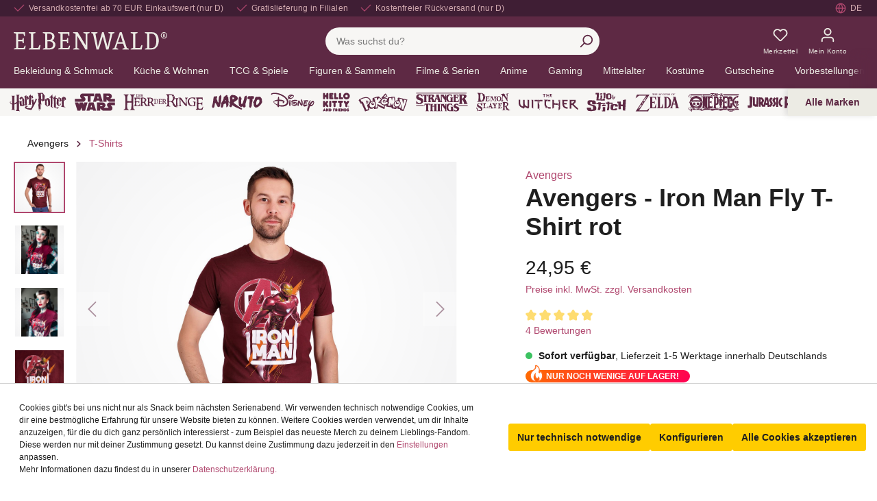

--- FILE ---
content_type: text/html; charset=UTF-8
request_url: https://www.elbenwald.de/avengers/avengers-iron-man-fly-t-shirt-rot
body_size: 116206
content:

<!DOCTYPE html>

<html lang="de-DE"
      itemscope="itemscope"
      itemtype="https://schema.org/WebPage">

                            
    <head>
                
                                    <meta charset="utf-8">
            
                            <meta name="viewport"
                      content="width=device-width, initial-scale=1, shrink-to-fit=no">
            
                            <meta name="author"
                      content="">
                <meta name="robots"
                      content="index,follow">
                <meta name="revisit-after"
                      content="15 days">
                <meta name="keywords"
                      content="">
                <meta name="description"
                      content="Jetzt günstig online kaufen: Avengers - Iron Man Fly T-Shirt rot. Das ist Elbenwald.">
            
                    
                        <meta property="og:type" content="product"/>
        
                    <meta property="og:site_name" content="Elbenwald.de"/>
        
                    <meta property="og:url" content="https://www.elbenwald.de/avengers/avengers-iron-man-fly-t-shirt-rot-s"/>
        
                                    <meta property="og:title" content="Avengers - Iron Man Fly T-Shirt rot
| Elbenwald"/>
                    
                                    <meta property="og:description" content="Jetzt günstig online kaufen: Avengers - Iron Man Fly T-Shirt rot. Schnelle Lieferung. Das ist Elbenwald."/>
                    
                                    <meta property="og:image" content="https://sw6.elbenwald.de/media/55/a9/bf/1629827086/E1057567_1.jpg"/>
                    
                                    <meta property="product:brand" content="Elbenwald"/>
                    
                                
            <meta property="product:price:amount"
                  content="24.95"/>
            <meta property="product:price:currency"
                  content="EUR"/>
        
                    <meta property="product:product_link" content="https://www.elbenwald.de/avengers/avengers-iron-man-fly-t-shirt-rot-s"/>
        
                    <meta name="twitter:card" content="product"/>
        
                    <meta name="twitter:site" content="Elbenwald.de"/>
        
                                    <meta property="twitter:title" content="Avengers - Iron Man Fly T-Shirt rot
| Elbenwald"/>
                    
                                    <meta property="twitter:description" content="Jetzt günstig online kaufen: Avengers - Iron Man Fly T-Shirt rot. Schnelle Lieferung. Das ist Elbenwald."/>
                    
                                    <meta property="twitter:image" content="https://sw6.elbenwald.de/media/55/a9/bf/1629827086/E1057567_1.jpg"/>
                        
                            <meta itemprop="copyrightHolder"
                      content="Elbenwald.de">
                <meta itemprop="copyrightYear"
                      content="">
                <meta itemprop="isFamilyFriendly"
                      content="true">
                <meta itemprop="image"
                      content="https://sw6.elbenwald.de/media/74/20/12/1631803988/elbenwald-logo.png">
            


                                            <link rel="alternate" hreflang="es-ES" href="https://www.elbenwald.es/los-vengadores/avengers-camiseta-roja-de-iron-man-fly" />
                            <link rel="alternate" hreflang="pl-PL" href="https://www.elbenwald.pl/avengers/avengers-iron-man-fly-t-shirt-czerwony" />
                            <link rel="alternate" hreflang="sv-SE" href="https://www.elbenwald.se/avengers/avengers-iron-man-fly-t-shirt-roed" />
                                        <link rel="alternate" hreflang="en-GB" href="https://www.elbenwald.com/avengers/avengers-iron-man-fly-t-shirt-red" />
                            <link rel="alternate" hreflang="x-default" href="https://www.elbenwald.de/avengers/avengers-iron-man-fly-t-shirt-rot" />
                            <link rel="alternate" hreflang="de-DE" href="https://www.elbenwald.de/avengers/avengers-iron-man-fly-t-shirt-rot" />
                                        <link rel="alternate" hreflang="nl-NL" href="https://www.elbenwald.nl/avengers/avengers-iron-man-fly-t-shirt-rood" />
                                                    <link rel="alternate" hreflang="it-IT" href="https://www.elbenwald.it/avengers/avengers-t-shirt-rossa-iron-man-fly" />
                            <link rel="alternate" hreflang="fr-FR" href="https://www.elbenwald.fr/avengers/avengers-iron-man-fly-t-shirt-rouge" />
                                

                
            


            <link rel="shortcut icon" sizes="32x32"
            href="https://sw6.elbenwald.de/media/a7/82/63/1632406733/favicon.png">

                                <link rel="apple-touch-icon"
                  sizes="180x180"
                  href="https://sw6.elbenwald.de/media/3b/f4/c5/1631804057/elbenwald-app-icon.png">
                    
                    <link rel="canonical" href="https://www.elbenwald.de/avengers/avengers-iron-man-fly-t-shirt-rot" />
    
                    <title>Avengers - Iron Man Fly T-Shirt rot | Elbenwald</title>
    
                                                                                        <link rel="stylesheet"
                      href="https://sw6.elbenwald.de/theme/a6b84d50f56bb778fd88a6488a1f26b6/css/all.css?1765183426">
                                    
    <style type="text/css">
                                                            .bonus-system-redeem-points-container, .bonus-system-points-container,.bonus-system-points-header-container, .bonus-system-get-points-container  {
                background-color: #fbf5db !important;
            }
            .badge-bonus-product {
                                    color: #ffffff !important;
                                background-color: #fbf5db !important;
            }
            .sidebar-bonus-header {
                background-color: #fbf5db !important;
            }
        
        .bonus-brand {
                            background-color: #f1c40f !important;
                                        color: #ffffff !important;
                    }
                    .bonus-text {
                color: #ae8e0a !important;
            }
            .sidebar-bonus-header {
                color: #ae8e0a !important;
            }
            .bonus-system-points-header-container .bonus-text .nav-link.dropdown-toggle {
                color: #ae8e0a !important;
            }
            .bonus-system-account-left-menu .sidebar-bonus-header .bonus-you-have {
                color: #ae8e0a !important;
            }
            .bonus-system-account-left-menu .sidebar-bonus-header .bonus-you-have-points {
                color: #ae8e0a !important;
            }
            .bonus-system-points-header-container .bonus-text .nav-link.without-dropdown-toggle {
                color: #ae8e0a !important;
            }
                        .bonus-slider-container .noUi-horizontal .noUi-handle {
            background-color: #f1c40f !important;
        }
            </style>


        

        
                
    


                        <script>
        window.features = {"V6_5_0_0":true,"v6.5.0.0":true,"V6_6_0_0":false,"v6.6.0.0":false,"V6_7_0_0":false,"v6.7.0.0":false,"VUE3":false,"vue3":false,"JOIN_FILTER":false,"join.filter":false,"MEDIA_PATH":false,"media.path":false,"ES_MULTILINGUAL_INDEX":false,"es.multilingual.index":false,"STOCK_HANDLING":false,"stock.handling":false,"ASYNC_THEME_COMPILATION":false,"async.theme.compilation":false,"FEATURE_SWAGCMSEXTENSIONS_1":true,"feature.swagcmsextensions.1":true,"FEATURE_SWAGCMSEXTENSIONS_2":true,"feature.swagcmsextensions.2":true,"FEATURE_SWAGCMSEXTENSIONS_8":true,"feature.swagcmsextensions.8":true,"FEATURE_SWAGCMSEXTENSIONS_63":true,"feature.swagcmsextensions.63":true};
    </script>
        
                        
            
            <script>
            window.dataLayer = window.dataLayer || [];
            function gtag() { 
                dataLayer.push(arguments);
                dataLayer.push({ ecommerce: null });
                dataLayer.push({"event":"view_item","ecommerce":{"currency":"EUR","value":24.95,"items":[{"item_name":"Avengers - Iron Man Fly T-Shirt rot","item_id":"E1057568","price":24.95,"index":0,"item_list_name":"Category","quantity":1,"item_category":"T-Shirts","item_list_id":"2e44806b47044fcba159722a2c2b0cab","item_brand":"Elbenwald"}]}});
                var google_tag_params = {"ecomm_pagetype":"product","ecomm_pcat":["T-Shirts"],"ecomm_prodid":"E1057568","ecomm_pname":"Avengers - Iron Man Fly T-Shirt rot","ecomm_pvalue":24.95,"ecomm_totalvalue":24.95}
                dataLayer.push ({
                    'event':'remarketingTriggered',
                    'google_tag_params': window.google_tag_params
                });     
            }
            
        </script>
    
                            <script>
        const analyticsStorageEnabled = document.cookie.split(';').some((item) => item.trim().includes('dtgsAllowGtmTracking=1'));
        const adsEnabled = document.cookie.split(';').some((item) => item.trim().includes('dtgsAllowAdsTracking=1'));

        if (!analyticsStorageEnabled && !adsEnabled) {
            dataLayer = window.dataLayer || [];
            // Clear the previous ecommerce object
            dataLayer.push({ ecommerce: null });
            // Push regular datalayer
            dataLayer.push({"pageTitle":"Avengers - Iron Man Fly T-Shirt rot | Elbenwald","pageSubCategory":"","pageCategoryID":"","pageSubCategoryID":"","pageCountryCode":"de-DE","pageLanguageCode":"Deutsch","pageVersion":1,"pageTestVariation":"1","pageValue":1,"pageAttributes":"1","pageCategory":"Product","productID":"2cc0af08f2da4c788e4624b47d50e279","productName":"Avengers - Iron Man Fly T-Shirt rot","productPrice":"24.95","productEAN":"","productSku":"E1057568","productManufacturerNumber":"","productCategory":"T-Shirts","productCategoryID":"2e44806b47044fcba159722a2c2b0cab","productCurrency":"EUR","visitorLoginState":"Logged Out","visitorType":"NOT LOGGED IN","visitorLifetimeValue":0,"visitorExistingCustomer":"No"});
                        // Push new GA4 tags
            dataLayer.push({"event":"view_item","ecommerce":{"currency":"EUR","value":24.95,"items":[{"item_name":"Avengers - Iron Man Fly T-Shirt rot","item_id":"E1057568","price":24.95,"index":0,"item_list_name":"Category","quantity":1,"item_category":"T-Shirts","item_list_id":"2e44806b47044fcba159722a2c2b0cab","item_brand":"Elbenwald"}]}});
                                        var google_tag_params = {"ecomm_pagetype":"product","ecomm_pcat":["T-Shirts"],"ecomm_prodid":"E1057568","ecomm_pname":"Avengers - Iron Man Fly T-Shirt rot","ecomm_pvalue":24.95,"ecomm_totalvalue":24.95}
                dataLayer.push ({
                    'event':'remarketingTriggered',
                    'google_tag_params': window.google_tag_params
                });
                                }
    </script>
            
                        
                            <script>(function(w,d,s,l,i){w[l]=w[l]||[];w[l].push({'gtm.start':
                            new Date().getTime(),event:'gtm.js'});var f=d.getElementsByTagName(s)[0],
                        j=d.createElement(s),dl=l!='dataLayer'?'&l='+l:'';j.async=true;j.src=
                        'https://www.googletagmanager.com/gtm.js?id='+i+dl;f.parentNode.insertBefore(j,f);
                    })(window,document,'script','dataLayer','GTM-M3T3KF9');</script>
                        
                                        



            <script>
            window.mediameetsFacebookPixelData = new Map();
        </script>
    

    

            <script>
            window.ewCountry = "2d9d53e8864e44d385b6fd1dd0ef411c";
        </script>
    
    <link rel="preconnect" href="https://cdnjs.cloudflare.com" />
    <link rel="preconnect" href="https://whitesw6.elbenwald.de" />
    <link rel="preconnect" href="https://sw6.elbenwald.de" >
    <link rel="preconnect" href="https://cdn.findologic.com" >
    <link rel="dns-prefetch" href="https://sw6.elbenwald.de" >
    <link rel="dns-prefetch" href="https://whitesw6.elbenwald.de" />
    <link rel="dns-prefetch" href="https://cdnjs.cloudflare.com" />
    <link rel="dns-prefetch" href="https://cdn.findologic.com" >

    
                                
                <script type="text/javascript" src='https://www.google.com/recaptcha/api.js?render=6Le9mpwbAAAAAC4brcDkCecL0KHDcxvMs2IZeAwA' defer></script>
        <script>
                                        window.googleReCaptchaV3Active = true;
                    </script>
            

    
                    
            <script>
            window.zeobvContextToken = "n0TPskQ8YW19DhACc7p2DY48SiVQwNeF";
            window.zeobvAccessToken = "SWSCR37BGWC5XTJMFD9IL_QQPG";
        </script>
    
                                    <script>
                    window.useDefaultCookieConsent = true;
                </script>
                    
                                            <script>
                window.activeNavigationId = '2e44806b47044fcba159722a2c2b0cab';
                window.router = {
                    'frontend.cart.offcanvas': '/checkout/offcanvas',
                    'frontend.cookie.offcanvas': '/cookie/offcanvas',
                    'frontend.checkout.finish.page': '/checkout/finish',
                    'frontend.checkout.info': '/widgets/checkout/info',
                    'frontend.menu.offcanvas': '/widgets/menu/offcanvas',
                    'frontend.cms.page': '/widgets/cms',
                    'frontend.cms.navigation.page': '/widgets/cms/navigation',
                    'frontend.account.addressbook': '/widgets/account/address-book',
                    'frontend.country.country-data': '/country/country-state-data',
                    'frontend.app-system.generate-token': '/app-system/Placeholder/generate-token',
                    };
                window.salesChannelId = 'b196652240584b6d8320a73a597347e1';
            </script>
        

        
    <script>
        window.router['widgets.swag.cmsExtensions.quickview'] = '/swag/cms-extensions/quickview';
        window.router['widgets.swag.cmsExtensions.quickview.variant'] = '/swag/cms-extensions/quickview/variant';
    </script>

    <script>
        window.router['widgets.dvsn.affiliate.set-partner-code'] = '/widgets/dvsn/affiliate/set-partner-code?code=___xxx___';
    </script>


    <script>
        window.router['frontend.product.review.translate'] = '/translate-review';
    </script>

                                <script>
                
                window.breakpoints = {"xs":0,"sm":576,"md":768,"lg":992,"xl":1200};
            </script>
        
        
                    <script src="https://sw6.elbenwald.de/bundles/netzpgallery6/jquery-3.5.1.slim.min.js?1752671324"></script>

                            <script>
                window.themeAssetsPublicPath = 'https://sw6.elbenwald.de/theme/5d92b93a4eba4b0ba9d7820bc41ab4e4/assets/';
            </script>
        
        
                                                                                                <script type="text/javascript" src="https://sw6.elbenwald.de/theme/a6b84d50f56bb778fd88a6488a1f26b6/js/all.js?1765183426" defer></script>
                                                        

    
    
    

    
        
        
        
    
        
                            

                                
    <script>
        window.mollie_javascript_use_shopware = '0'
    </script>

            <script type="text/javascript" src="https://sw6.elbenwald.de/bundles/molliepayments/mollie-payments.js?1737363907" defer></script>
    

    </head>

    <body class="is-ctl-product is-act-index">

            
                
                
                            <noscript class="noscript-main">
                
    <div role="alert"
         class="alert alert-info alert-has-icon">
                                                                        
                                                                                <span class="icon icon-info"><svg aria-hidden="true" focusable="false" xmlns="http://www.w3.org/2000/svg" xmlns:xlink="http://www.w3.org/1999/xlink" width="24" height="24" viewBox="0 0 24 24"><defs><path d="M12 7c.5523 0 1 .4477 1 1s-.4477 1-1 1-1-.4477-1-1 .4477-1 1-1zm1 9c0 .5523-.4477 1-1 1s-1-.4477-1-1v-5c0-.5523.4477-1 1-1s1 .4477 1 1v5zm11-4c0 6.6274-5.3726 12-12 12S0 18.6274 0 12 5.3726 0 12 0s12 5.3726 12 12zM12 2C6.4772 2 2 6.4772 2 12s4.4772 10 10 10 10-4.4772 10-10S17.5228 2 12 2z" id="icons-default-info" /></defs><use xlink:href="#icons-default-info" fill="#758CA3" fill-rule="evenodd" /></svg>
        </span>                                                    
                                    
                    <div class="alert-content-container">
                                                    
                                    <div class="alert-content">
                                                    Um unseren Shop in vollem Umfang nutzen zu können, empfehlen wir, Javascript in deinem Browser zu aktivieren.
                                            </div>
                
                                                                </div>
            </div>
            </noscript>
        
    
    <!-- Google Tag Manager Noscript -->
            <noscript class="noscript-gtm">
            <iframe src="https://www.googletagmanager.com/ns.html?id=GTM-M3T3KF9"
                    height="0"
                    width="0"
                    style="display:none;visibility:hidden">
            </iframe>
        </noscript>
        <!-- End Google Tag Manager Noscript -->

            <header class="header-main" role="banner">
                        <nav class="skip-link-top-bar-container" aria-label="Direktnavigation">
        <a href="#content-main" class="btn btn-secondary">Zum Hauptinhalt springen</a>
        <a href="#header-search-input" class="btn btn-secondary">Zur Suche springen</a>       
    </nav>

        <div class="top-bar row d-flex d-lg-flex">
        <div class="top-bar-wrapper">
            <ul class="top-bar-nav-item top-bar-advantages" aria-label="Deine Vorteile">
    <li class="d-none d-lg-inline-flex"><div class="top-bar-list-icon" aria-hidden="true">                            <span class="icon icon-checkmark"> <svg aria-hidden="true" focusable="false" width="24" height="24" viewBox="0 0 24 24"><use href="#icon-checkmark" /></svg>
        </span></div><span class="top-bar-nav-text">Versandkostenfrei ab 70 EUR Einkaufswert (nur D)</span></li>
    <li class="d-none d-lg-inline-flex"><div class="top-bar-list-icon" aria-hidden="true">                            <span class="icon icon-checkmark"> <svg aria-hidden="true" focusable="false" width="24" height="24" viewBox="0 0 24 24"><use href="#icon-checkmark" /></svg>
        </span></div><span class="top-bar-nav-text">Gratislieferung in Filialen</span></li>
    <li class="d-none d-lg-inline-flex"><div class="top-bar-list-icon" aria-hidden="true">                            <span class="icon icon-checkmark"> <svg aria-hidden="true" focusable="false" width="24" height="24" viewBox="0 0 24 24"><use href="#icon-checkmark" /></svg>
        </span></div><span class="top-bar-nav-text">Kostenfreier Rückversand (nur D)</span></li>
      
            <li class="d-inline-flex d-lg-none"><span class="top-bar-nav-text"><a href="/geschenkideen/besondere-anlaesse/valentinstag">5€ Valentinsrabatt &#128149; Code: love ➜</a></span></li>
    </ul>            <nav class="top-bar-nav" aria-label="Sprache und Währung">
                                    
                                                    <div class="top-bar-nav-item top-bar-store" style="display: none;">
            <div class="neti-store-select-menu dropdown">
                            <button class="btn dropdown-toggle top-bar-nav-btn header-actions-btn"
                        type="button"
                        id="storesDropdown-"
                        data-bs-toggle="dropdown"
                        aria-haspopup="true"
                        aria-expanded="false"
                >
                                            <div class="top-bar-list-icon neti-store-select-marker d-inline-block">
                                                        <span class="icon icon-marker"><svg aria-hidden="true" focusable="false" xmlns="http://www.w3.org/2000/svg" xmlns:xlink="http://www.w3.org/1999/xlink" width="24" height="24" viewBox="0 0 24 24"><defs><path d="M12.7685 23.0866a1 1 0 0 1-.1286.1286c-.4245.3534-1.055.2958-1.4084-.1286C5.7438 16.4959 3 11.6798 3 8.638 3 3.8674 7.2293 0 12 0s9 3.8674 9 8.6381c0 3.0417-2.7438 7.8578-8.2315 14.4485zM19 8.638C19 5.0631 15.7595 2 12 2S5 5.0632 5 8.6381c0 2.291 2.3185 6.4766 7 12.2349 4.6815-5.7583 7-9.9438 7-12.2349zM12 11c-1.1046 0-2-.8954-2-2s.8954-2 2-2 2 .8954 2 2-.8954 2-2 2z" id="icons-default-marker" /></defs><use xlink:href="#icons-default-marker" fill="#758CA3" fill-rule="evenodd" /></svg>
        </span>                        </div>
                        <span class="top-bar-nav-text d-none d-lg-inline-block">
                            <span data-store-selection-status="succeeded" style="display: none;">
                                Meine Filiale: <span data-store-name></span>
                            </span>
                            <span data-store-selection-status="missing">
                                Meine Filiale
                            </span>
                        </span>
                                    </button>
            
                            <div class="top-bar-list dropdown-menu dropdown-menu-right"
                     aria-labelledby="storeSelect">

                    <div data-store-selection-status="succeeded" style="display: none;">
                        <div class="selected-store-details">
                                                    </div>
                        <hr />
                        <div class="neti--store-pickup--plugin-container"
                             data-neti-store-search
                             data-neti-store-select
                             data-reload-url="/detail/36600da4c89b40468c587422d26fef86"
                             data-remove-url="https://www.elbenwald.de/StorePickup/unselectStore"
                        >
                            <a class="btn btn-primary neti--store-pickup--button btn-block" data-pickup="trigger-button" href="#">
                                Filiale ändern
                            </a>
                            <br />
                            <a class="neti--store-pickup--button remove-button" data-pickup="remove-button" href="#">
                                Auswahl aufheben
                            </a>

                            <div class="off-canvas--content d-none">
                                                                                                                                    <div class="store-pickup--off-canvas-wrapper">
    <div class="store-pickup--selection-container">
            <div class="h1 neti--store-select--off-canvas-headline">Wähle hier deine Filiale aus</div>
        <div class="position-relative">
            <button @click="onCloseButtonClicked" class="btn btn-light offcanvas-close js-offcanvas-close position-absolute w-auto">
                                            <span class="icon icon-x icon-sm"><svg aria-hidden="true" focusable="false" xmlns="http://www.w3.org/2000/svg" xmlns:xlink="http://www.w3.org/1999/xlink" width="24" height="24" viewBox="0 0 24 24"><defs><path d="m10.5858 12-7.293-7.2929c-.3904-.3905-.3904-1.0237 0-1.4142.3906-.3905 1.0238-.3905 1.4143 0L12 10.5858l7.2929-7.293c.3905-.3904 1.0237-.3904 1.4142 0 .3905.3906.3905 1.0238 0 1.4143L13.4142 12l7.293 7.2929c.3904.3905.3904 1.0237 0 1.4142-.3906.3905-1.0238.3905-1.4143 0L12 13.4142l-7.2929 7.293c-.3905.3904-1.0237.3904-1.4142 0-.3905-.3906-.3905-1.0238 0-1.4143L10.5858 12z" id="icons-default-x" /></defs><use xlink:href="#icons-default-x" fill="#758CA3" fill-rule="evenodd" /></svg>
        </span>            </button>
        </div>

        <div class="store-pickup--map-container" ref="mapContainer">
            <div class="store-pickup--map" ref="map"></div>
        </div>

        <div class="store-pickup--search-container rounded">
            <input type="hidden" ref="productId" value="2cc0af08f2da4c788e4624b47d50e279" />
            <input type="hidden" ref="useCart" value="0" />
            <input type="hidden" ref="isServicePartnerMode" value="0" />

                            <div class="store-pickup--search-input input-group" :class="{ 'has-countries': countries.length > 2, 'has-country-filter': storeLocatorConfig.showCountryFilter }">
                                            <div class="dropdown country-select" v-if="countries.length > 2">
                            <button
                                    class="btn dropdown-toggle" type="button" id="dropdownCountries"
                                    data-bs-toggle="dropdown" aria-haspopup="true" aria-expanded="false"
                            >
                                <span class="badge text-bg-primary selected-country" v-if="selectedCountry">
                                    {{ selectedCountry.isoCode }}
                                </span>
                            </button>
                            <div class="dropdown-menu" aria-labelledby="dropdownCountries">
                                <input
                                        v-if="storeLocatorConfig.showCountryFilter"
                                        class="country-filter"
                                        type="text"
                                        placeholder="Suche..."
                                        v-model="countryFilterInput"
                                />

                                <div class="dropdown-item-container">
                                    <a
                                            href="#" class="dropdown-item"
                                            v-for="(country, key) in filteredCountries" :key="key"
                                            @click.prevent="onSelectCountry(country)"
                                    >
                                        <div class="country-iso-code">
                                        <span class="badge text-bg-light">
                                            {{ country.isoCode }}
                                        </span>
                                        </div>
                                        <div class="country-label">
                                            {{ country.label }}
                                        </div>
                                    </a>
                                </div>

                                <div class="no-results" v-if="filteredCountries.length === 0">
                                    Keine Länder gefunden.
                                </div>
                            </div>
                        </div>
                                                                <input
                                type="text"
                                class="form-control"
                                v-model="location"
                                @keyup.enter="doSearch"
                                placeholder="PLZ / Standort"
                                aria-describedby="button-search-pickup"
                        />
                                                                <div class="input-group-append">
                            <button class="btn btn-primary" @click.prevent="doSearch" id="button-search-pickup">
                                Suche
                            </button>
                        </div>
                                    </div>
            
            <a class="neti--store-pickup--button remove-button" href="#" @click.prevent="removeStore">
                Auswahl aufheben
            </a>

            <div class="store--output-note border-bottom" v-if="
            (
                (null === searchResult || searchResult.length > 0)
                && '1' === '1'
                && !isServicePartnerMode
                && !isStoreSelect
            )"
            >
                
    <div role="alert"
         class="alert alert-info alert-has-icon">
                                                                                                                    <span class="icon icon-info"><svg aria-hidden="true" focusable="false" xmlns="http://www.w3.org/2000/svg" xmlns:xlink="http://www.w3.org/1999/xlink" width="24" height="24" viewBox="0 0 24 24"><defs><path d="M12 7c.5523 0 1 .4477 1 1s-.4477 1-1 1-1-.4477-1-1 .4477-1 1-1zm1 9c0 .5523-.4477 1-1 1s-1-.4477-1-1v-5c0-.5523.4477-1 1-1s1 .4477 1 1v5zm11-4c0 6.6274-5.3726 12-12 12S0 18.6274 0 12 5.3726 0 12 0s12 5.3726 12 12zM12 2C6.4772 2 2 6.4772 2 12s4.4772 10 10 10 10-4.4772 10-10S17.5228 2 12 2z" id="icons-default-info" /></defs><use xlink:href="#icons-default-info" fill="#758CA3" fill-rule="evenodd" /></svg>
        </span>                                                    
                                    
                    <div class="alert-content-container">
                                                    
                                    <div class="alert-content">
                                                    Es werden nur Filialen angezeigt, die deine gewünschten Waren verfügbar haben.
                                            </div>
                
                                                                </div>
            </div>
            </div>

            <div class="store--output-note border-bottom" v-if="null !== searchResult && searchResult.length === 0">
                
    <div role="alert"
         class="alert alert-warning alert-has-icon">
                                                                                                                    <span class="icon icon-warning"><svg aria-hidden="true" focusable="false" xmlns="http://www.w3.org/2000/svg" xmlns:xlink="http://www.w3.org/1999/xlink" width="24" height="24" viewBox="0 0 24 24"><defs><path d="m13.7744 1.4124 9.7058 18.6649c.5096.98.1283 2.1875-.8517 2.6971a2 2 0 0 1-.9227.2256H2.2942c-1.1045 0-2-.8954-2-2a2 2 0 0 1 .2256-.9227l9.7058-18.665c.5096-.98 1.7171-1.3613 2.6971-.8517a2 2 0 0 1 .8517.8518zM2.2942 21h19.4116L12 2.335 2.2942 21zM12 17c.5523 0 1 .4477 1 1s-.4477 1-1 1-1-.4477-1-1 .4477-1 1-1zm1-2c0 .5523-.4477 1-1 1s-1-.4477-1-1v-5c0-.5523.4477-1 1-1s1 .4477 1 1v5z" id="icons-default-warning" /></defs><use xlink:href="#icons-default-warning" fill="#758CA3" fill-rule="evenodd" /></svg>
        </span>                                                    
                                    
                    <div class="alert-content-container">
                                                    
                                    <div class="alert-content">
                                                    Es wurden leider keine passenden Filialen gefunden.
                                            </div>
                
                                                                </div>
            </div>
            </div>

            <div class="store--output-note border-bottom" v-if="errorMessage">
                
    <div role="alert"
         class="alert alert-warning alert-has-icon">
                                                                                                                    <span class="icon icon-warning"><svg aria-hidden="true" focusable="false" xmlns="http://www.w3.org/2000/svg" xmlns:xlink="http://www.w3.org/1999/xlink" width="24" height="24" viewBox="0 0 24 24"><defs><path d="m13.7744 1.4124 9.7058 18.6649c.5096.98.1283 2.1875-.8517 2.6971a2 2 0 0 1-.9227.2256H2.2942c-1.1045 0-2-.8954-2-2a2 2 0 0 1 .2256-.9227l9.7058-18.665c.5096-.98 1.7171-1.3613 2.6971-.8517a2 2 0 0 1 .8517.8518zM2.2942 21h19.4116L12 2.335 2.2942 21zM12 17c.5523 0 1 .4477 1 1s-.4477 1-1 1-1-.4477-1-1 .4477-1 1-1zm1-2c0 .5523-.4477 1-1 1s-1-.4477-1-1v-5c0-.5523.4477-1 1-1s1 .4477 1 1v5z" id="icons-default-warning" /></defs><use xlink:href="#icons-default-warning" fill="#758CA3" fill-rule="evenodd" /></svg>
        </span>                                                    
                                    
                    <div class="alert-content-container">
                                                    
                                    <div class="alert-content">
                                                    {{ errorMessage }}
                                            </div>
                
                                                                </div>
            </div>
            </div>

            <div class="store-pickup--search-results" ref="searchResultsContainer" v-if="null !== searchResult && searchResult.length > 0">
                <div
                    class="store-pickup--search-result position-relative border-bottom"
                    :id="'store-pickup--search-result--' + store.id"
                    v-for="(store, key) in searchResult"
                    :key="key"
                    :class="{ featured: store.featured, active: store.id === selectedStoreId }"
                    @click="focusOnMap(store)"
                >
                    <div class="store-pickup--selected-store-icon" v-if="store.id === selectedStoreId">
                                                    <span class="icon icon-bookmark"><svg aria-hidden="true" focusable="false" xmlns="http://www.w3.org/2000/svg" xmlns:xlink="http://www.w3.org/1999/xlink" width="24" height="24" viewBox="0 0 24 24"><defs><path d="M6 2v18.47l4.3346-2.893a3 3 0 0 1 3.3308 0L18 20.47V2H6zM5 0h14c.5523 0 1 .4477 1 1v21.3398c0 .5523-.4477 1-1 1a1 1 0 0 1-.5551-.1683l-5.8898-3.931a1 1 0 0 0-1.1102 0l-5.8898 3.931c-.4593.3066-1.0803.1828-1.3869-.2766A1 1 0 0 1 4 22.3398V1c0-.5523.4477-1 1-1z" id="icons-default-bookmark" /></defs><use xlink:href="#icons-default-bookmark" fill="#758CA3" fill-rule="evenodd" /></svg>
        </span>                    </div>

                    <div class="store-distance badge badge-info value position-absolute">
                        {{ Math.round(store.extensions.neti_store_pickup_distance.distance * 100) / 100 }} {{ store.extensions.neti_store_pickup_distance.unit }}
                    </div>

                    <div class="store-address">
                        <div class="h5">{{ store.label }}</div>
                        {{ store.street }} {{ store.streetNumber }}<br />
                        {{ store.zipCode }} {{ store.city }}<br />
                    </div>

                    <div class="store-availability" v-if="0 == 0 && '1' === '1' && !isServicePartnerMode && !isStoreSelect">
                        <template v-if="'general' === 'general'">
                            Verfügbar
                        </template>
                        <template v-else-if="0 == 1 && 0 < getBuildToOrder(store)">
                            Immer verfügbar
                        </template>
                        <template v-else>
                            Bestand: {{ getAvailableStock(store) }}
                        </template>
                    </div>

                    <store-availability-time
                        v-if="storePickupConfig.considerStock && false === isServicePartnerMode && false === isStoreSelect"
                        :use-cart="0"
                        :times="getAvailabilityTimes(store)"
                        :store="store"
                    ></store-availability-time>

                    <div class="button-group d-flex flex-row mt-3">
                        <button class="btn btn-secondary" disabled v-if="store.id === selectedStoreId">
                            Ausgewählt
                        </button>
                        <button class="btn btn-secondary" @click.stop @click="selectStore(store)" v-else>
                            Auswählen
                        </button>
                        <button class="btn btn-secondary ml-1" v-if="store.translated.openingTimes || hasBusinessHours(store)" @click.stop @click="toggleOpeningTimes(store)">
                            Öffnungszeiten
                        </button>
                    </div>

                    <div class="store-opening-times mt-3" v-if="visibleOpeningTimes[store.id]">
                        <template v-if="hasBusinessHours(store)">
                            <br />
                            <div v-if="isDifferentTimeZone(store)">
                                
    <div role="alert"
         class="alert alert-info alert-has-icon">
                                                                                                                    <span class="icon icon-info"><svg aria-hidden="true" focusable="false" xmlns="http://www.w3.org/2000/svg" xmlns:xlink="http://www.w3.org/1999/xlink" width="24" height="24" viewBox="0 0 24 24"><defs><path d="M12 7c.5523 0 1 .4477 1 1s-.4477 1-1 1-1-.4477-1-1 .4477-1 1-1zm1 9c0 .5523-.4477 1-1 1s-1-.4477-1-1v-5c0-.5523.4477-1 1-1s1 .4477 1 1v5zm11-4c0 6.6274-5.3726 12-12 12S0 18.6274 0 12 5.3726 0 12 0s12 5.3726 12 12zM12 2C6.4772 2 2 6.4772 2 12s4.4772 10 10 10 10-4.4772 10-10S17.5228 2 12 2z" id="icons-default-info" /></defs><use xlink:href="#icons-default-info" fill="#758CA3" fill-rule="evenodd" /></svg>
        </span>                                                    
                                    
                    <div class="alert-content-container">
                                                    
                                    <div class="alert-content">
                                                    Die Öffnungszeiten werden in der Zeitzone der Filiale({{ store.timezone }}) angezeigt. Sie haben eine andere Zeitzone().
                                            </div>
                
                                                                </div>
            </div>
                            </div>
                            <div class="buiness-hours-week">
                                <dl v-for="weekDay in store.extensions.storeBusinessHours.weekDays" class="row mb-1 justify-content-end">
                                    <template v-if="store.extensions.storeBusinessHours.businessHours[weekDay.id]">
                                        <dt class="col-4">{{ weekDay.translated.name }}:</dt>
                                        <dd v-for="businessHour in store.extensions.storeBusinessHours.businessHours[weekDay.id]" class="col-8 mb-0">
                                            {{ formatTime(businessHour.businessHour.start) }} - {{ formatTime(businessHour.businessHour.end) }}
                                        </dd>
                                    </template>
                                </dl>
                            </div>
                        </template>
                        <tempalte v-else-if="store.translated.openingTimes">
                            <strong>
                                Öffnungszeiten:
                            </strong>
                            <div v-html="formatOpeningTimes(store.translated.openingTimes)">
                            </div>
                        </tempalte>
                    </div>
                </div>

                <nav aria-label="pagination" class="pagination-nav" v-if="pagination.total > pagination.limit">
                    <ul class="pagination justify-content-center my-3">
                        <li class="page-item" :class="{ disabled: pagination.page === 1 }">
                            <button class="page-link" tabindex="-1" aria-disabled="true" @click="prevPage" :disabled="pagination.page === 1">
                                                            <span class="icon icon-arrow-medium-left icon-fluid"><svg aria-hidden="true" focusable="false" xmlns="http://www.w3.org/2000/svg" xmlns:xlink="http://www.w3.org/1999/xlink" width="16" height="16" viewBox="0 0 16 16"><defs><path id="icons-solid-arrow-medium-left" d="M4.7071 5.2929c-.3905-.3905-1.0237-.3905-1.4142 0-.3905.3905-.3905 1.0237 0 1.4142l4 4c.3905.3905 1.0237.3905 1.4142 0l4-4c.3905-.3905.3905-1.0237 0-1.4142-.3905-.3905-1.0237-.3905-1.4142 0L8 8.5858l-3.2929-3.293z" /></defs><use transform="matrix(0 -1 -1 0 16 16)" xlink:href="#icons-solid-arrow-medium-left" fill="#758CA3" fill-rule="evenodd" /></svg>
        </span>                            </button>
                        </li>

                        <li class="page-item" aria-current="page">
                            <span class="page-link">Seite {{ pagination.page }} von {{ pagination.pageCount }}</span>
                        </li>

                        <li class="page-item" :class="{ disabled: pagination.page >= pagination.pageCount }">
                            <button class="page-link" @click="nextPage" :disabled="pagination.page >= pagination.pageCount">
                                                            <span class="icon icon-arrow-medium-right icon-fluid"><svg aria-hidden="true" focusable="false" xmlns="http://www.w3.org/2000/svg" xmlns:xlink="http://www.w3.org/1999/xlink" width="16" height="16" viewBox="0 0 16 16"><defs><path id="icons-solid-arrow-medium-right" d="M4.7071 5.2929c-.3905-.3905-1.0237-.3905-1.4142 0-.3905.3905-.3905 1.0237 0 1.4142l4 4c.3905.3905 1.0237.3905 1.4142 0l4-4c.3905-.3905.3905-1.0237 0-1.4142-.3905-.3905-1.0237-.3905-1.4142 0L8 8.5858l-3.2929-3.293z" /></defs><use transform="rotate(-90 8 8)" xlink:href="#icons-solid-arrow-medium-right" fill="#758CA3" fill-rule="evenodd" /></svg>
        </span>                            </button>
                        </li>
                    </ul>
                </nav>
            </div>
        </div>
    </div>
</div>                            </div>

                            <script type="text/x-template" id="neti-store-pickup-info-window">
                                    <div class="neti-store-locator-info-window">
        <template v-if="store.country && store.country.iso == 'GB'">
            <strong>{{ store.label }}</strong><br />
            {{ store.streetNumber }} {{ store.street }}<br />
            {{ store.city }}<br />
            <template v-if="store.countryState">
                {{ store.countryState.translated.name }}<br />
            </template>
            {{ store.zipCode }}<br />
            <template v-if="store.country">
                {{ store.country.name }}<br />
            </template>
        </template>

        <template v-else>
            <strong>{{ store.label }}</strong><br />
            {{ store.street }} {{ store.streetNumber }}<br />
            {{ store.zipCode }} {{ store.city }}<br />
            <template v-if="store.country">
                {{ store.country.name }}<br />
            </template>
        </template>
        <br />
        <template v-if="store.phone">
            <strong>Tel.</strong>
            <a :href="'tel:' + store.phone">
                {{ store.phone }}
            </a>
            <br />
        </template>
        <template v-if="store.fax">
            <strong>Fax.</strong>
            {{ store.fax }}
            <br />
        </template>

                    <template v-if="config.showOpeningTimesOnMarkerWindow">
                <template v-if="hasBusinessHours">
                    <br />
                    <div v-if="isStoreOpen" class="font-weight-bold text-success mb-1">
                        Geöffnet
                    </div>
                    <div v-else-if="store.extensions.storeBusinessHours.businessHours.length > 0" class="text-danger">
                        Geschlossen
                    </div>
                    <div class="buiness-hours-week">
                        <dl v-for="weekDay in weekDays" class="row mb-1 justify-content-end">
                            <template v-if="businessHours[weekDay.id]">
                                <dt class="col-5">{{ weekDay.translated.name }}:</dt>
                                <dd v-for="businessHour in businessHours[weekDay.id]" class="col-7 mb-0">
                                    {{ formatTime(businessHour.businessHour.start) }} - {{ formatTime(businessHour.businessHour.end) }}
                                </dd>
                            </template>
                        </dl>
                    </div>
                </template>
                <template v-else-if="formattedOpeningTimes">
                    <br />
                    <div class="opening-times">
                        <strong>
                            Öffnungszeiten
                        </strong>
                        <div v-html="formattedOpeningTimes"></div>
                    </div>
                </template>
            </template>
            </div>
                            </script>
                        </div>
                    </div>

                    <div data-store-selection-status="missing">
                        <div class="h4">Filiale finden</div>
                        <div class="neti--store-pickup--plugin-container"
                             data-neti-store-search
                             data-neti-store-select
                             data-reload-url="/detail/36600da4c89b40468c587422d26fef86"
                             data-remove-url="https://www.elbenwald.de/StorePickup/unselectStore"
                        >
                            <div class="form-group">
                                <input class="form-control" type="text" name="store-select--location" placeholder="PLZ / Ort" />
                            </div>
                            <a class="btn btn-primary neti--store-pickup--button btn-block" data-pickup="trigger-button" href="#">
                                Filiale ändern
                            </a>

                            <div class="off-canvas--content d-none">
                                <div class="store-pickup--off-canvas-wrapper">
    <div class="store-pickup--selection-container">
            <div class="h1 neti--store-select--off-canvas-headline">Wähle hier deine Filiale aus</div>
        <div class="position-relative">
            <button @click="onCloseButtonClicked" class="btn btn-light offcanvas-close js-offcanvas-close position-absolute w-auto">
                                            <span class="icon icon-x icon-sm"><svg aria-hidden="true" focusable="false" xmlns="http://www.w3.org/2000/svg" xmlns:xlink="http://www.w3.org/1999/xlink" width="24" height="24" viewBox="0 0 24 24"><defs><path d="m10.5858 12-7.293-7.2929c-.3904-.3905-.3904-1.0237 0-1.4142.3906-.3905 1.0238-.3905 1.4143 0L12 10.5858l7.2929-7.293c.3905-.3904 1.0237-.3904 1.4142 0 .3905.3906.3905 1.0238 0 1.4143L13.4142 12l7.293 7.2929c.3904.3905.3904 1.0237 0 1.4142-.3906.3905-1.0238.3905-1.4143 0L12 13.4142l-7.2929 7.293c-.3905.3904-1.0237.3904-1.4142 0-.3905-.3906-.3905-1.0238 0-1.4143L10.5858 12z" id="icons-default-x" /></defs><use xlink:href="#icons-default-x" fill="#758CA3" fill-rule="evenodd" /></svg>
        </span>            </button>
        </div>

        <div class="store-pickup--map-container" ref="mapContainer">
            <div class="store-pickup--map" ref="map"></div>
        </div>

        <div class="store-pickup--search-container rounded">
            <input type="hidden" ref="productId" value="2cc0af08f2da4c788e4624b47d50e279" />
            <input type="hidden" ref="useCart" value="0" />
            <input type="hidden" ref="isServicePartnerMode" value="0" />

                            <div class="store-pickup--search-input input-group" :class="{ 'has-countries': countries.length > 2, 'has-country-filter': storeLocatorConfig.showCountryFilter }">
                                            <div class="dropdown country-select" v-if="countries.length > 2">
                            <button
                                    class="btn dropdown-toggle" type="button" id="dropdownCountries"
                                    data-bs-toggle="dropdown" aria-haspopup="true" aria-expanded="false"
                            >
                                <span class="badge text-bg-primary selected-country" v-if="selectedCountry">
                                    {{ selectedCountry.isoCode }}
                                </span>
                            </button>
                            <div class="dropdown-menu" aria-labelledby="dropdownCountries">
                                <input
                                        v-if="storeLocatorConfig.showCountryFilter"
                                        class="country-filter"
                                        type="text"
                                        placeholder="Suche..."
                                        v-model="countryFilterInput"
                                />

                                <div class="dropdown-item-container">
                                    <a
                                            href="#" class="dropdown-item"
                                            v-for="(country, key) in filteredCountries" :key="key"
                                            @click.prevent="onSelectCountry(country)"
                                    >
                                        <div class="country-iso-code">
                                        <span class="badge text-bg-light">
                                            {{ country.isoCode }}
                                        </span>
                                        </div>
                                        <div class="country-label">
                                            {{ country.label }}
                                        </div>
                                    </a>
                                </div>

                                <div class="no-results" v-if="filteredCountries.length === 0">
                                    Keine Länder gefunden.
                                </div>
                            </div>
                        </div>
                                                                <input
                                type="text"
                                class="form-control"
                                v-model="location"
                                @keyup.enter="doSearch"
                                placeholder="PLZ / Standort"
                                aria-describedby="button-search-pickup"
                        />
                                                                <div class="input-group-append">
                            <button class="btn btn-primary" @click.prevent="doSearch" id="button-search-pickup">
                                Suche
                            </button>
                        </div>
                                    </div>
            
            <a class="neti--store-pickup--button remove-button" href="#" @click.prevent="removeStore">
                Auswahl aufheben
            </a>

            <div class="store--output-note border-bottom" v-if="
            (
                (null === searchResult || searchResult.length > 0)
                && '1' === '1'
                && !isServicePartnerMode
                && !isStoreSelect
            )"
            >
                
    <div role="alert"
         class="alert alert-info alert-has-icon">
                                                                                                                    <span class="icon icon-info"><svg aria-hidden="true" focusable="false" xmlns="http://www.w3.org/2000/svg" xmlns:xlink="http://www.w3.org/1999/xlink" width="24" height="24" viewBox="0 0 24 24"><defs><path d="M12 7c.5523 0 1 .4477 1 1s-.4477 1-1 1-1-.4477-1-1 .4477-1 1-1zm1 9c0 .5523-.4477 1-1 1s-1-.4477-1-1v-5c0-.5523.4477-1 1-1s1 .4477 1 1v5zm11-4c0 6.6274-5.3726 12-12 12S0 18.6274 0 12 5.3726 0 12 0s12 5.3726 12 12zM12 2C6.4772 2 2 6.4772 2 12s4.4772 10 10 10 10-4.4772 10-10S17.5228 2 12 2z" id="icons-default-info" /></defs><use xlink:href="#icons-default-info" fill="#758CA3" fill-rule="evenodd" /></svg>
        </span>                                                    
                                    
                    <div class="alert-content-container">
                                                    
                                    <div class="alert-content">
                                                    Es werden nur Filialen angezeigt, die deine gewünschten Waren verfügbar haben.
                                            </div>
                
                                                                </div>
            </div>
            </div>

            <div class="store--output-note border-bottom" v-if="null !== searchResult && searchResult.length === 0">
                
    <div role="alert"
         class="alert alert-warning alert-has-icon">
                                                                                                                    <span class="icon icon-warning"><svg aria-hidden="true" focusable="false" xmlns="http://www.w3.org/2000/svg" xmlns:xlink="http://www.w3.org/1999/xlink" width="24" height="24" viewBox="0 0 24 24"><defs><path d="m13.7744 1.4124 9.7058 18.6649c.5096.98.1283 2.1875-.8517 2.6971a2 2 0 0 1-.9227.2256H2.2942c-1.1045 0-2-.8954-2-2a2 2 0 0 1 .2256-.9227l9.7058-18.665c.5096-.98 1.7171-1.3613 2.6971-.8517a2 2 0 0 1 .8517.8518zM2.2942 21h19.4116L12 2.335 2.2942 21zM12 17c.5523 0 1 .4477 1 1s-.4477 1-1 1-1-.4477-1-1 .4477-1 1-1zm1-2c0 .5523-.4477 1-1 1s-1-.4477-1-1v-5c0-.5523.4477-1 1-1s1 .4477 1 1v5z" id="icons-default-warning" /></defs><use xlink:href="#icons-default-warning" fill="#758CA3" fill-rule="evenodd" /></svg>
        </span>                                                    
                                    
                    <div class="alert-content-container">
                                                    
                                    <div class="alert-content">
                                                    Es wurden leider keine passenden Filialen gefunden.
                                            </div>
                
                                                                </div>
            </div>
            </div>

            <div class="store--output-note border-bottom" v-if="errorMessage">
                
    <div role="alert"
         class="alert alert-warning alert-has-icon">
                                                                                                                    <span class="icon icon-warning"><svg aria-hidden="true" focusable="false" xmlns="http://www.w3.org/2000/svg" xmlns:xlink="http://www.w3.org/1999/xlink" width="24" height="24" viewBox="0 0 24 24"><defs><path d="m13.7744 1.4124 9.7058 18.6649c.5096.98.1283 2.1875-.8517 2.6971a2 2 0 0 1-.9227.2256H2.2942c-1.1045 0-2-.8954-2-2a2 2 0 0 1 .2256-.9227l9.7058-18.665c.5096-.98 1.7171-1.3613 2.6971-.8517a2 2 0 0 1 .8517.8518zM2.2942 21h19.4116L12 2.335 2.2942 21zM12 17c.5523 0 1 .4477 1 1s-.4477 1-1 1-1-.4477-1-1 .4477-1 1-1zm1-2c0 .5523-.4477 1-1 1s-1-.4477-1-1v-5c0-.5523.4477-1 1-1s1 .4477 1 1v5z" id="icons-default-warning" /></defs><use xlink:href="#icons-default-warning" fill="#758CA3" fill-rule="evenodd" /></svg>
        </span>                                                    
                                    
                    <div class="alert-content-container">
                                                    
                                    <div class="alert-content">
                                                    {{ errorMessage }}
                                            </div>
                
                                                                </div>
            </div>
            </div>

            <div class="store-pickup--search-results" ref="searchResultsContainer" v-if="null !== searchResult && searchResult.length > 0">
                <div
                    class="store-pickup--search-result position-relative border-bottom"
                    :id="'store-pickup--search-result--' + store.id"
                    v-for="(store, key) in searchResult"
                    :key="key"
                    :class="{ featured: store.featured, active: store.id === selectedStoreId }"
                    @click="focusOnMap(store)"
                >
                    <div class="store-pickup--selected-store-icon" v-if="store.id === selectedStoreId">
                                                    <span class="icon icon-bookmark"><svg aria-hidden="true" focusable="false" xmlns="http://www.w3.org/2000/svg" xmlns:xlink="http://www.w3.org/1999/xlink" width="24" height="24" viewBox="0 0 24 24"><defs><path d="M6 2v18.47l4.3346-2.893a3 3 0 0 1 3.3308 0L18 20.47V2H6zM5 0h14c.5523 0 1 .4477 1 1v21.3398c0 .5523-.4477 1-1 1a1 1 0 0 1-.5551-.1683l-5.8898-3.931a1 1 0 0 0-1.1102 0l-5.8898 3.931c-.4593.3066-1.0803.1828-1.3869-.2766A1 1 0 0 1 4 22.3398V1c0-.5523.4477-1 1-1z" id="icons-default-bookmark" /></defs><use xlink:href="#icons-default-bookmark" fill="#758CA3" fill-rule="evenodd" /></svg>
        </span>                    </div>

                    <div class="store-distance badge badge-info value position-absolute">
                        {{ Math.round(store.extensions.neti_store_pickup_distance.distance * 100) / 100 }} {{ store.extensions.neti_store_pickup_distance.unit }}
                    </div>

                    <div class="store-address">
                        <div class="h5">{{ store.label }}</div>
                        {{ store.street }} {{ store.streetNumber }}<br />
                        {{ store.zipCode }} {{ store.city }}<br />
                    </div>

                    <div class="store-availability" v-if="0 == 0 && '1' === '1' && !isServicePartnerMode && !isStoreSelect">
                        <template v-if="'general' === 'general'">
                            Verfügbar
                        </template>
                        <template v-else-if="0 == 1 && 0 < getBuildToOrder(store)">
                            Immer verfügbar
                        </template>
                        <template v-else>
                            Bestand: {{ getAvailableStock(store) }}
                        </template>
                    </div>

                    <store-availability-time
                        v-if="storePickupConfig.considerStock && false === isServicePartnerMode && false === isStoreSelect"
                        :use-cart="0"
                        :times="getAvailabilityTimes(store)"
                        :store="store"
                    ></store-availability-time>

                    <div class="button-group d-flex flex-row mt-3">
                        <button class="btn btn-secondary" disabled v-if="store.id === selectedStoreId">
                            Ausgewählt
                        </button>
                        <button class="btn btn-secondary" @click.stop @click="selectStore(store)" v-else>
                            Auswählen
                        </button>
                        <button class="btn btn-secondary ml-1" v-if="store.translated.openingTimes || hasBusinessHours(store)" @click.stop @click="toggleOpeningTimes(store)">
                            Öffnungszeiten
                        </button>
                    </div>

                    <div class="store-opening-times mt-3" v-if="visibleOpeningTimes[store.id]">
                        <template v-if="hasBusinessHours(store)">
                            <br />
                            <div v-if="isDifferentTimeZone(store)">
                                
    <div role="alert"
         class="alert alert-info alert-has-icon">
                                                                                                                    <span class="icon icon-info"><svg aria-hidden="true" focusable="false" xmlns="http://www.w3.org/2000/svg" xmlns:xlink="http://www.w3.org/1999/xlink" width="24" height="24" viewBox="0 0 24 24"><defs><path d="M12 7c.5523 0 1 .4477 1 1s-.4477 1-1 1-1-.4477-1-1 .4477-1 1-1zm1 9c0 .5523-.4477 1-1 1s-1-.4477-1-1v-5c0-.5523.4477-1 1-1s1 .4477 1 1v5zm11-4c0 6.6274-5.3726 12-12 12S0 18.6274 0 12 5.3726 0 12 0s12 5.3726 12 12zM12 2C6.4772 2 2 6.4772 2 12s4.4772 10 10 10 10-4.4772 10-10S17.5228 2 12 2z" id="icons-default-info" /></defs><use xlink:href="#icons-default-info" fill="#758CA3" fill-rule="evenodd" /></svg>
        </span>                                                    
                                    
                    <div class="alert-content-container">
                                                    
                                    <div class="alert-content">
                                                    Die Öffnungszeiten werden in der Zeitzone der Filiale({{ store.timezone }}) angezeigt. Sie haben eine andere Zeitzone().
                                            </div>
                
                                                                </div>
            </div>
                            </div>
                            <div class="buiness-hours-week">
                                <dl v-for="weekDay in store.extensions.storeBusinessHours.weekDays" class="row mb-1 justify-content-end">
                                    <template v-if="store.extensions.storeBusinessHours.businessHours[weekDay.id]">
                                        <dt class="col-4">{{ weekDay.translated.name }}:</dt>
                                        <dd v-for="businessHour in store.extensions.storeBusinessHours.businessHours[weekDay.id]" class="col-8 mb-0">
                                            {{ formatTime(businessHour.businessHour.start) }} - {{ formatTime(businessHour.businessHour.end) }}
                                        </dd>
                                    </template>
                                </dl>
                            </div>
                        </template>
                        <tempalte v-else-if="store.translated.openingTimes">
                            <strong>
                                Öffnungszeiten:
                            </strong>
                            <div v-html="formatOpeningTimes(store.translated.openingTimes)">
                            </div>
                        </tempalte>
                    </div>
                </div>

                <nav aria-label="pagination" class="pagination-nav" v-if="pagination.total > pagination.limit">
                    <ul class="pagination justify-content-center my-3">
                        <li class="page-item" :class="{ disabled: pagination.page === 1 }">
                            <button class="page-link" tabindex="-1" aria-disabled="true" @click="prevPage" :disabled="pagination.page === 1">
                                                            <span class="icon icon-arrow-medium-left icon-fluid"><svg aria-hidden="true" focusable="false" xmlns="http://www.w3.org/2000/svg" xmlns:xlink="http://www.w3.org/1999/xlink" width="16" height="16" viewBox="0 0 16 16"><defs><path id="icons-solid-arrow-medium-left" d="M4.7071 5.2929c-.3905-.3905-1.0237-.3905-1.4142 0-.3905.3905-.3905 1.0237 0 1.4142l4 4c.3905.3905 1.0237.3905 1.4142 0l4-4c.3905-.3905.3905-1.0237 0-1.4142-.3905-.3905-1.0237-.3905-1.4142 0L8 8.5858l-3.2929-3.293z" /></defs><use transform="matrix(0 -1 -1 0 16 16)" xlink:href="#icons-solid-arrow-medium-left" fill="#758CA3" fill-rule="evenodd" /></svg>
        </span>                            </button>
                        </li>

                        <li class="page-item" aria-current="page">
                            <span class="page-link">Seite {{ pagination.page }} von {{ pagination.pageCount }}</span>
                        </li>

                        <li class="page-item" :class="{ disabled: pagination.page >= pagination.pageCount }">
                            <button class="page-link" @click="nextPage" :disabled="pagination.page >= pagination.pageCount">
                                                            <span class="icon icon-arrow-medium-right icon-fluid"><svg aria-hidden="true" focusable="false" xmlns="http://www.w3.org/2000/svg" xmlns:xlink="http://www.w3.org/1999/xlink" width="16" height="16" viewBox="0 0 16 16"><defs><path id="icons-solid-arrow-medium-right" d="M4.7071 5.2929c-.3905-.3905-1.0237-.3905-1.4142 0-.3905.3905-.3905 1.0237 0 1.4142l4 4c.3905.3905 1.0237.3905 1.4142 0l4-4c.3905-.3905.3905-1.0237 0-1.4142-.3905-.3905-1.0237-.3905-1.4142 0L8 8.5858l-3.2929-3.293z" /></defs><use transform="rotate(-90 8 8)" xlink:href="#icons-solid-arrow-medium-right" fill="#758CA3" fill-rule="evenodd" /></svg>
        </span>                            </button>
                        </li>
                    </ul>
                </nav>
            </div>
        </div>
    </div>
</div>                            </div>

                            <script type="text/x-template" id="neti-store-pickup-info-window">
                                    <div class="neti-store-locator-info-window">
        <template v-if="store.country && store.country.iso == 'GB'">
            <strong>{{ store.label }}</strong><br />
            {{ store.streetNumber }} {{ store.street }}<br />
            {{ store.city }}<br />
            <template v-if="store.countryState">
                {{ store.countryState.translated.name }}<br />
            </template>
            {{ store.zipCode }}<br />
            <template v-if="store.country">
                {{ store.country.name }}<br />
            </template>
        </template>

        <template v-else>
            <strong>{{ store.label }}</strong><br />
            {{ store.street }} {{ store.streetNumber }}<br />
            {{ store.zipCode }} {{ store.city }}<br />
            <template v-if="store.country">
                {{ store.country.name }}<br />
            </template>
        </template>
        <br />
        <template v-if="store.phone">
            <strong>Tel.</strong>
            <a :href="'tel:' + store.phone">
                {{ store.phone }}
            </a>
            <br />
        </template>
        <template v-if="store.fax">
            <strong>Fax.</strong>
            {{ store.fax }}
            <br />
        </template>

                    <template v-if="config.showOpeningTimesOnMarkerWindow">
                <template v-if="hasBusinessHours">
                    <br />
                    <div v-if="isStoreOpen" class="font-weight-bold text-success mb-1">
                        Geöffnet
                    </div>
                    <div v-else-if="store.extensions.storeBusinessHours.businessHours.length > 0" class="text-danger">
                        Geschlossen
                    </div>
                    <div class="buiness-hours-week">
                        <dl v-for="weekDay in weekDays" class="row mb-1 justify-content-end">
                            <template v-if="businessHours[weekDay.id]">
                                <dt class="col-5">{{ weekDay.translated.name }}:</dt>
                                <dd v-for="businessHour in businessHours[weekDay.id]" class="col-7 mb-0">
                                    {{ formatTime(businessHour.businessHour.start) }} - {{ formatTime(businessHour.businessHour.end) }}
                                </dd>
                            </template>
                        </dl>
                    </div>
                </template>
                <template v-else-if="formattedOpeningTimes">
                    <br />
                    <div class="opening-times">
                        <strong>
                            Öffnungszeiten
                        </strong>
                        <div v-html="formattedOpeningTimes"></div>
                    </div>
                </template>
            </template>
            </div>
                            </script>
                        </div>
                        <hr />
                    </div>

                    <div class="neti--store-pickup--btn--all-stores">
                        <a href="/StoreLocator" class="btn btn-link btn-block">
                            Alle Filialen anzeigen
                        </a>
                    </div>
                </div>
            
                            <input name="redirectTo"
                       type="hidden"
                       value="frontend.detail.page"/>

                                    <input name="redirectParameters[_httpCache]"
                           type="hidden"
                           value="1">
                                    <input name="redirectParameters[productId]"
                           type="hidden"
                           value="36600da4c89b40468c587422d26fef86">
                                    </div>
    </div>
    
                                    
            <div class="top-bar-nav-item top-bar-language">
                            <form method="post"
                      action="/checkout/language"
                      class="language-form"
                      data-form-auto-submit="true">

                            
    <div class="languages-menu dropdown">
        <button class="btn dropdown-toggle top-bar-nav-btn"
                type="button"
                id="languagesDropdown-top-bar"
                data-bs-toggle="dropdown"
                aria-haspopup="true"
                aria-expanded="false"
                aria-controls="languagesDropdownMenu"
                aria-label="Sprache auswählen. Aktuell: Deutsch">
            <div class="top-bar-list-icon" aria-hidden="true">                            <span class="icon icon-globe"><svg aria-hidden="true" focusable="false" xmlns="http://www.w3.org/2000/svg" xmlns:xlink="http://www.w3.org/1999/xlink" width="24" height="24" 
	 viewBox="0 0 24 24">
<g>
	<path d="M12,23C5.9,23,1,18.1,1,12S5.9,1,12,1s11,4.9,11,11S18.1,23,12,23z M12,3c-5,0-9,4-9,9c0,5,4,9,9,9c5,0,9-4,9-9
		C21,7,17,3,12,3z"/>
</g>
<g>
	<path d="M22,13H2c-0.6,0-1-0.4-1-1s0.4-1,1-1h20c0.6,0,1,0.4,1,1S22.6,13,22,13z"/>
</g>
<g>
	<path d="M12,23c-0.3,0-0.5-0.1-0.7-0.3C8.6,19.8,7.1,16,7,12c0.1-4,1.6-7.8,4.3-10.7C11.5,1.1,11.7,1,12,1l0,0
		c0.3,0,0.5,0.1,0.7,0.3C15.4,4.2,16.9,8,17,12c-0.1,4-1.6,7.8-4.3,10.7C12.5,22.9,12.3,23,12,23z M12,3.6C10.1,6,9.1,8.9,9,12
		c0.1,3,1.1,6,3,8.4c1.9-2.4,2.9-5.4,3-8.5C14.9,8.9,13.9,6,12,3.6z"/>
</g>
</svg>

        </span></div>
            <span class="top-bar-nav-text" aria-hidden="true">DE</span>
        </button>
                    <ul id="languagesDropdownMenu" class="top-bar-list dropdown-menu dropdown-menu-end"
                aria-labelledby="languagesDropdown-top-bar" role="menu">
                                    <li class="top-bar-list-item  item-checked"
                             role="none">
                                                                                                            
                            <button
                                role="menuitemradio"
                                aria-checked="true"
                                data-language-id="2fbb5fe2e29a4d70aa5854ce7ce3e20b"
                                value="2fbb5fe2e29a4d70aa5854ce7ce3e20b"
                                id="top-bar-2fbb5fe2e29a4d70aa5854ce7ce3e20b"
                                class="dropdown-item"
                                name="languageId">
                                <div class="top-bar-list-icon language-flag country-de language-de"></div>
                                Deutsch
                            </button>
                                            </li>
                                    <li class="top-bar-list-item "
                             role="none">
                                                                                                            
                            <button
                                role="menuitemradio"
                                aria-checked="false"
                                data-language-id="186aa29ba45742f5868a5e166781c226"
                                value="186aa29ba45742f5868a5e166781c226"
                                id="top-bar-186aa29ba45742f5868a5e166781c226"
                                class="dropdown-item"
                                name="languageId">
                                <div class="top-bar-list-icon language-flag country-gb language-en"></div>
                                English
                            </button>
                                            </li>
                                    <li class="top-bar-list-item "
                             role="none">
                                                                                                            
                            <button
                                role="menuitemradio"
                                aria-checked="false"
                                data-language-id="061c865e122d42c696ca43fa75b0b183"
                                value="061c865e122d42c696ca43fa75b0b183"
                                id="top-bar-061c865e122d42c696ca43fa75b0b183"
                                class="dropdown-item"
                                name="languageId">
                                <div class="top-bar-list-icon language-flag country-es language-es"></div>
                                Español
                            </button>
                                            </li>
                                    <li class="top-bar-list-item "
                             role="none">
                                                                                                            
                            <button
                                role="menuitemradio"
                                aria-checked="false"
                                data-language-id="f77486b8527044eb9297dba505feda7d"
                                value="f77486b8527044eb9297dba505feda7d"
                                id="top-bar-f77486b8527044eb9297dba505feda7d"
                                class="dropdown-item"
                                name="languageId">
                                <div class="top-bar-list-icon language-flag country-fr language-fr"></div>
                                Français
                            </button>
                                            </li>
                                    <li class="top-bar-list-item "
                             role="none">
                                                                                                            
                            <button
                                role="menuitemradio"
                                aria-checked="false"
                                data-language-id="f2b427d16f6c4619982d9256d0a20428"
                                value="f2b427d16f6c4619982d9256d0a20428"
                                id="top-bar-f2b427d16f6c4619982d9256d0a20428"
                                class="dropdown-item"
                                name="languageId">
                                <div class="top-bar-list-icon language-flag country-it language-it"></div>
                                Italiano
                            </button>
                                            </li>
                                    <li class="top-bar-list-item "
                             role="none">
                                                                                                            
                            <button
                                role="menuitemradio"
                                aria-checked="false"
                                data-language-id="c30937bae79b4068909730c70c981a06"
                                value="c30937bae79b4068909730c70c981a06"
                                id="top-bar-c30937bae79b4068909730c70c981a06"
                                class="dropdown-item"
                                name="languageId">
                                <div class="top-bar-list-icon language-flag country-nl language-nl"></div>
                                Nederlands
                            </button>
                                            </li>
                                    <li class="top-bar-list-item "
                             role="none">
                                                                                                            
                            <button
                                role="menuitemradio"
                                aria-checked="false"
                                data-language-id="0a391d2e40074e1b937f5dc6c2603aa6"
                                value="0a391d2e40074e1b937f5dc6c2603aa6"
                                id="top-bar-0a391d2e40074e1b937f5dc6c2603aa6"
                                class="dropdown-item"
                                name="languageId">
                                <div class="top-bar-list-icon language-flag country-pl language-pl"></div>
                                Polski
                            </button>
                                            </li>
                                    <li class="top-bar-list-item "
                             role="none">
                                                                                                            
                            <button
                                role="menuitemradio"
                                aria-checked="false"
                                data-language-id="0e82480743d642749533b8d5320ac0e5"
                                value="0e82480743d642749533b8d5320ac0e5"
                                id="top-bar-0e82480743d642749533b8d5320ac0e5"
                                class="dropdown-item"
                                name="languageId">
                                <div class="top-bar-list-icon language-flag country-se language-sv"></div>
                                Svenska
                            </button>
                                            </li>
                            </ul>
            </div>

    <input name="redirectTo" type="hidden" value="frontend.detail.page">

            <input name="redirectParameters[_httpCache]" type="hidden" value="1">
            <input name="redirectParameters[productId]" type="hidden" value="36600da4c89b40468c587422d26fef86">
                    </form>
                    </div>
                

                
                                                                    
                
                            </nav>
        </div>
    </div>
                                <div class="container">
                            
            <div class="row align-items-center header-row">
                            <div class="col-12 col-lg-auto header-logo-col">
                        <div class="header-logo-main">
            <a class="header-logo-main-link"
        href="/"
        aria-label="Zur Startseite gehen">
                    <svg version="1.1" xml:space="preserve" xmlns="http://www.w3.org/2000/svg" enable-background="new 0 0 538.1 62" viewBox="0 0 538.1 62" aria-hidden="true" focusable="false">
                <path d="m41.7 47.4l-2.7-0.8-4.3 8.1h-19v-23h14.3l2 6.5h3.1v-17.8h-3.1l-2 5.9h-14.3v-21.1h18.3l2.3 7.8h3v-13h-39.3v2.7l8 2.5v49.5l-8 2.4v2.8h39.4l2.3-12.5zm496.4-36.3c0-6.1-4.9-11.1-11-11.1s-11 4.9-11 11.1c0 6.1 4.9 11 11 11s11-4.9 11-11zm-2.4 0c0 5.1-3.4 9.1-8.6 9.1s-8.6-3.9-8.6-9.1 3.5-9.1 8.6-9.1 8.6 3.9 8.6 9.1zm-2.4 6.2v-0.8l-1.8-0.5-2.8-4.6c0.9-0.3 2.2-1.5 2.2-3.4s-1.3-3.5-4.1-3.5h-4.7v0.8l1.7 0.5v10.2l-1.7 0.5v0.8h5.2v-0.8l-1.7-0.5v-4.3l1.1-0.1 3.1 5.6 3.5 0.1zm-4.2-9.2c0 1.5-0.9 2.3-2.1 2.3h-1.1v-4.7h1.1c1.4 0 2.1 1.1 2.1 2.4zm-435.3 37.1l-3.4-0.8-4.8 10.4h-17.2v-49.6l8-2.4v-2.7h-23.7v2.7l8 2.5v49.5l-8 2.4v2.8h38.2l2.9-14.8zm52.2-2.3c0-9-8.2-13.6-11.8-14.3 2.8-0.9 8.6-4.3 8.6-13.8 0-9.1-7.2-14.7-17.6-14.7h-23v2.7l8 2.5v49.5l-8 2.4v2.8h24.5c10.7 0 19.3-5 19.3-17.1zm-8 0.1c0 8.2-5.2 12.3-11.7 12.3h-8.3v-23.7h7.6c4.7 0 12.4 3.5 12.4 11.4zm-3-27.9c0 6.9-3.5 11.5-10.3 11.5h-6.8v-21.8h6.2c6.1 0 10.9 4 10.9 10.3zm62.5 32.3l-2.7-0.8-4.3 8.1h-19v-23h14.3l2 6.5h3.1v-17.8h-3.1l-2 5.9h-14.3v-21.1h18.3l2.3 7.8h3v-13h-39.3v2.7l8 2.5v49.5l-8 2.4v2.8h39.4l2.3-12.5zm68.5-44.6v-2.7h-21.3v2.7l7.3 2.5v39.7l-27.4-44.9h-16v2.7l8 2.5v49.5l-8 2.4v2.8h21.2v-2.8l-7.3-2.4v-42.6l28.8 47.8h6.7v-54.7l8-2.5zm86.9 0.1v-2.8h-20.8v2.8l7.3 2.4-10.2 45.9-13.4-51.1h-6l-14.8 51.1-8.4-45.9 7.1-2.4v-2.8h-21.9v2.8l6.3 2.4 12.3 54.7h8l13.9-45.3 12 45.3h8l14-54.7 6.6-2.4zm50.9 57.1v-2.8l-7.1-2.4-17.9-54.7h-6.8l-19 54.7-6.7 2.4v2.8h20v-2.8l-7.3-2.4 4.9-15.1h19.8l5.2 15.1-7.3 2.4v2.8h22.2zm-21.6-25.2h-16.7l8.9-26.1 7.8 26.1zm69.4 10.4l-3.4-0.8-4.8 10.4h-17.2v-49.6l8-2.4v-2.7h-23.7v2.7l8 2.5v49.5l-8 2.4v2.8h38.2l2.9-14.8zm57.2-15.7c0-16.3-7.1-29.4-24.2-29.4h-24.6v2.7l8 2.5v49.5l-8 2.4v2.8h24.2c13.8 0 24.6-11.8 24.6-30.5zm-8.7-0.2c0 17.6-5.6 25.9-16.8 25.9h-7.5v-50.4h8.1c12.4 0 16.2 13.8 16.2 24.5z"></path>
            </svg>
            </a>
    </div>
                </div>
            
                            <div class="col-12 order-2 col-sm order-sm-1 header-search-col">
                    <div class="row">
                        <div class="col-sm-auto d-none d-sm-block d-lg-none">
                                                            <div class="nav-main-toggle">
                                                                            <button
                                            class="btn nav-main-toggle-btn header-actions-btn"
                                            type="button"
                                                                                                                                        data-offcanvas-menu="true"
                                                                                        aria-label="Menü"
                                        >
                                                                                                                            <span class="icon icon-stack"><svg aria-hidden="true" focusable="false" xmlns="http://www.w3.org/2000/svg" xmlns:xlink="http://www.w3.org/1999/xlink" width="24" height="24" viewBox="0 0 24 24"><defs><path d="M3 13c-.5523 0-1-.4477-1-1s.4477-1 1-1h18c.5523 0 1 .4477 1 1s-.4477 1-1 1H3zm0-7c-.5523 0-1-.4477-1-1s.4477-1 1-1h18c.5523 0 1 .4477 1 1s-.4477 1-1 1H3zm0 14c-.5523 0-1-.4477-1-1s.4477-1 1-1h18c.5523 0 1 .4477 1 1s-.4477 1-1 1H3z" id="icons-default-stack" /></defs><use xlink:href="#icons-default-stack" fill="#758CA3" fill-rule="evenodd" /></svg>
        </span>                                            
        <span class="header-action-title" aria-hidden="true">
        Menü
    </span>
                                        </button>
                                                                    </div>
                                                    </div>
                        <div class="col">
                            
    <div class="collapse"
         id="searchCollapse">
        <div class="header-search">
                <form role="search" aria-label="Produktsuche"
            action="/search"
            method="get"
                                        data-search-form="true"
                        data-search-widget-options='{&quot;searchWidgetMinChars&quot;:2}'
            data-url="/suggest?search="
            class="header-search-form">
                    <div class="input-group">
                                <label for="header-search-input" class="visually-hidden">
                    Suchbegriff eingeben
                </label>
                                                                            
                    <input type="search"
                            name="search"
                            id="header-search-input"
                            class="form-control header-search-input"
                            autocomplete="off"
                            autocapitalize="off"
                            placeholder="Was suchst du?"
                            aria-describedby="search-desc"
                            value=""
                    >
                
                                <span id="search-desc" class="visually-hidden">
                    Tippe einen Begriff ein und drücke Enter oder klicke auf „Suchen“
                </span>

                                    <button type="submit"
                            class="btn header-search-btn"
                            aria-label="Suchen">
                        <span class="header-search-icon" aria-hidden="true">
                                                        <span class="icon icon-search"><svg aria-hidden="true" focusable="false" xmlns="http://www.w3.org/2000/svg" xmlns:xlink="http://www.w3.org/1999/xlink" width="24" height="24" viewBox="0 0 24 24"><defs><path d="M10.0944 16.3199 4.707 21.707c-.3905.3905-1.0237.3905-1.4142 0-.3905-.3905-.3905-1.0237 0-1.4142L8.68 14.9056C7.6271 13.551 7 11.8487 7 10c0-4.4183 3.5817-8 8-8s8 3.5817 8 8-3.5817 8-8 8c-1.8487 0-3.551-.627-4.9056-1.6801zM15 16c3.3137 0 6-2.6863 6-6s-2.6863-6-6-6-6 2.6863-6 6 2.6863 6 6 6z" id="icons-default-search" /></defs><use xlink:href="#icons-default-search" fill="#758CA3" fill-rule="evenodd" /></svg>
        </span>                        </span>
                    </button>
                            </div>
            </form>
        </div>
    </div>
                        </div>
                    </div>
                </div>
            
                            <div class="col-12 order-1 col-sm-auto order-sm-2 header-actions-col">
                    <div class="row g-0">
                        
                                                        <div class="col-auto d-sm-none">
                                <div class="search-toggle">
                                    <button class="btn header-actions-btn search-toggle-btn js-search-toggle-btn collapsed"
                                            type="button"
                                            data-bs-toggle="collapse"
                                            data-bs-target="#searchCollapse"
                                            aria-expanded="false"
                                            aria-controls="searchCollapse"
                                            aria-label="Suchen">
                                                                    <span class="icon icon-search"><svg aria-hidden="true" focusable="false" xmlns="http://www.w3.org/2000/svg" xmlns:xlink="http://www.w3.org/1999/xlink" width="24" height="24" viewBox="0 0 24 24"><use xlink:href="#icons-default-search" fill="#758CA3" fill-rule="evenodd" /></svg>
        </span>                                    </button>
                                </div>
                            </div>
                        

    <div class="col-auto d-lg-none">
                    <div class="top-bar-nav-item top-bar-store" style="display: none;">
            <div class="neti-store-select-menu dropdown">
                            <button class="btn dropdown-toggle top-bar-nav-btn header-actions-btn"
                        type="button"
                        id="storesDropdown-"
                        data-bs-toggle="dropdown"
                        aria-haspopup="true"
                        aria-expanded="false"
                >
                                            <div class="top-bar-list-icon neti-store-select-marker d-inline-block">
                                                        <span class="icon icon-marker"><svg aria-hidden="true" focusable="false" xmlns="http://www.w3.org/2000/svg" xmlns:xlink="http://www.w3.org/1999/xlink" width="24" height="24" viewBox="0 0 24 24"><defs><path d="M12.7685 23.0866a1 1 0 0 1-.1286.1286c-.4245.3534-1.055.2958-1.4084-.1286C5.7438 16.4959 3 11.6798 3 8.638 3 3.8674 7.2293 0 12 0s9 3.8674 9 8.6381c0 3.0417-2.7438 7.8578-8.2315 14.4485zM19 8.638C19 5.0631 15.7595 2 12 2S5 5.0632 5 8.6381c0 2.291 2.3185 6.4766 7 12.2349 4.6815-5.7583 7-9.9438 7-12.2349zM12 11c-1.1046 0-2-.8954-2-2s.8954-2 2-2 2 .8954 2 2-.8954 2-2 2z" id="icons-default-marker" /></defs><use xlink:href="#icons-default-marker" fill="#758CA3" fill-rule="evenodd" /></svg>
        </span>                        </div>
                        <span class="top-bar-nav-text d-none d-lg-inline-block">
                            <span data-store-selection-status="succeeded" style="display: none;">
                                Meine Filiale: <span data-store-name></span>
                            </span>
                            <span data-store-selection-status="missing">
                                Meine Filiale
                            </span>
                        </span>
                                    </button>
            
                            <div class="top-bar-list dropdown-menu dropdown-menu-right"
                     aria-labelledby="storeSelect">

                    <div data-store-selection-status="succeeded" style="display: none;">
                        <div class="selected-store-details">
                                                    </div>
                        <hr />
                        <div class="neti--store-pickup--plugin-container"
                             data-neti-store-search
                             data-neti-store-select
                             data-reload-url="/detail/36600da4c89b40468c587422d26fef86"
                             data-remove-url="https://www.elbenwald.de/StorePickup/unselectStore"
                        >
                            <a class="btn btn-primary neti--store-pickup--button btn-block" data-pickup="trigger-button" href="#">
                                Filiale ändern
                            </a>
                            <br />
                            <a class="neti--store-pickup--button remove-button" data-pickup="remove-button" href="#">
                                Auswahl aufheben
                            </a>

                            <div class="off-canvas--content d-none">
                                                                                                                                    <div class="store-pickup--off-canvas-wrapper">
    <div class="store-pickup--selection-container">
            <div class="h1 neti--store-select--off-canvas-headline">Wähle hier deine Filiale aus</div>
        <div class="position-relative">
            <button @click="onCloseButtonClicked" class="btn btn-light offcanvas-close js-offcanvas-close position-absolute w-auto">
                                            <span class="icon icon-x icon-sm"><svg aria-hidden="true" focusable="false" xmlns="http://www.w3.org/2000/svg" xmlns:xlink="http://www.w3.org/1999/xlink" width="24" height="24" viewBox="0 0 24 24"><defs><path d="m10.5858 12-7.293-7.2929c-.3904-.3905-.3904-1.0237 0-1.4142.3906-.3905 1.0238-.3905 1.4143 0L12 10.5858l7.2929-7.293c.3905-.3904 1.0237-.3904 1.4142 0 .3905.3906.3905 1.0238 0 1.4143L13.4142 12l7.293 7.2929c.3904.3905.3904 1.0237 0 1.4142-.3906.3905-1.0238.3905-1.4143 0L12 13.4142l-7.2929 7.293c-.3905.3904-1.0237.3904-1.4142 0-.3905-.3906-.3905-1.0238 0-1.4143L10.5858 12z" id="icons-default-x" /></defs><use xlink:href="#icons-default-x" fill="#758CA3" fill-rule="evenodd" /></svg>
        </span>            </button>
        </div>

        <div class="store-pickup--map-container" ref="mapContainer">
            <div class="store-pickup--map" ref="map"></div>
        </div>

        <div class="store-pickup--search-container rounded">
            <input type="hidden" ref="productId" value="2cc0af08f2da4c788e4624b47d50e279" />
            <input type="hidden" ref="useCart" value="0" />
            <input type="hidden" ref="isServicePartnerMode" value="0" />

                            <div class="store-pickup--search-input input-group" :class="{ 'has-countries': countries.length > 2, 'has-country-filter': storeLocatorConfig.showCountryFilter }">
                                            <div class="dropdown country-select" v-if="countries.length > 2">
                            <button
                                    class="btn dropdown-toggle" type="button" id="dropdownCountries"
                                    data-bs-toggle="dropdown" aria-haspopup="true" aria-expanded="false"
                            >
                                <span class="badge text-bg-primary selected-country" v-if="selectedCountry">
                                    {{ selectedCountry.isoCode }}
                                </span>
                            </button>
                            <div class="dropdown-menu" aria-labelledby="dropdownCountries">
                                <input
                                        v-if="storeLocatorConfig.showCountryFilter"
                                        class="country-filter"
                                        type="text"
                                        placeholder="Suche..."
                                        v-model="countryFilterInput"
                                />

                                <div class="dropdown-item-container">
                                    <a
                                            href="#" class="dropdown-item"
                                            v-for="(country, key) in filteredCountries" :key="key"
                                            @click.prevent="onSelectCountry(country)"
                                    >
                                        <div class="country-iso-code">
                                        <span class="badge text-bg-light">
                                            {{ country.isoCode }}
                                        </span>
                                        </div>
                                        <div class="country-label">
                                            {{ country.label }}
                                        </div>
                                    </a>
                                </div>

                                <div class="no-results" v-if="filteredCountries.length === 0">
                                    Keine Länder gefunden.
                                </div>
                            </div>
                        </div>
                                                                <input
                                type="text"
                                class="form-control"
                                v-model="location"
                                @keyup.enter="doSearch"
                                placeholder="PLZ / Standort"
                                aria-describedby="button-search-pickup"
                        />
                                                                <div class="input-group-append">
                            <button class="btn btn-primary" @click.prevent="doSearch" id="button-search-pickup">
                                Suche
                            </button>
                        </div>
                                    </div>
            
            <a class="neti--store-pickup--button remove-button" href="#" @click.prevent="removeStore">
                Auswahl aufheben
            </a>

            <div class="store--output-note border-bottom" v-if="
            (
                (null === searchResult || searchResult.length > 0)
                && '1' === '1'
                && !isServicePartnerMode
                && !isStoreSelect
            )"
            >
                
    <div role="alert"
         class="alert alert-info alert-has-icon">
                                                                                                                    <span class="icon icon-info"><svg aria-hidden="true" focusable="false" xmlns="http://www.w3.org/2000/svg" xmlns:xlink="http://www.w3.org/1999/xlink" width="24" height="24" viewBox="0 0 24 24"><defs><path d="M12 7c.5523 0 1 .4477 1 1s-.4477 1-1 1-1-.4477-1-1 .4477-1 1-1zm1 9c0 .5523-.4477 1-1 1s-1-.4477-1-1v-5c0-.5523.4477-1 1-1s1 .4477 1 1v5zm11-4c0 6.6274-5.3726 12-12 12S0 18.6274 0 12 5.3726 0 12 0s12 5.3726 12 12zM12 2C6.4772 2 2 6.4772 2 12s4.4772 10 10 10 10-4.4772 10-10S17.5228 2 12 2z" id="icons-default-info" /></defs><use xlink:href="#icons-default-info" fill="#758CA3" fill-rule="evenodd" /></svg>
        </span>                                                    
                                    
                    <div class="alert-content-container">
                                                    
                                    <div class="alert-content">
                                                    Es werden nur Filialen angezeigt, die deine gewünschten Waren verfügbar haben.
                                            </div>
                
                                                                </div>
            </div>
            </div>

            <div class="store--output-note border-bottom" v-if="null !== searchResult && searchResult.length === 0">
                
    <div role="alert"
         class="alert alert-warning alert-has-icon">
                                                                                                                    <span class="icon icon-warning"><svg aria-hidden="true" focusable="false" xmlns="http://www.w3.org/2000/svg" xmlns:xlink="http://www.w3.org/1999/xlink" width="24" height="24" viewBox="0 0 24 24"><defs><path d="m13.7744 1.4124 9.7058 18.6649c.5096.98.1283 2.1875-.8517 2.6971a2 2 0 0 1-.9227.2256H2.2942c-1.1045 0-2-.8954-2-2a2 2 0 0 1 .2256-.9227l9.7058-18.665c.5096-.98 1.7171-1.3613 2.6971-.8517a2 2 0 0 1 .8517.8518zM2.2942 21h19.4116L12 2.335 2.2942 21zM12 17c.5523 0 1 .4477 1 1s-.4477 1-1 1-1-.4477-1-1 .4477-1 1-1zm1-2c0 .5523-.4477 1-1 1s-1-.4477-1-1v-5c0-.5523.4477-1 1-1s1 .4477 1 1v5z" id="icons-default-warning" /></defs><use xlink:href="#icons-default-warning" fill="#758CA3" fill-rule="evenodd" /></svg>
        </span>                                                    
                                    
                    <div class="alert-content-container">
                                                    
                                    <div class="alert-content">
                                                    Es wurden leider keine passenden Filialen gefunden.
                                            </div>
                
                                                                </div>
            </div>
            </div>

            <div class="store--output-note border-bottom" v-if="errorMessage">
                
    <div role="alert"
         class="alert alert-warning alert-has-icon">
                                                                                                                    <span class="icon icon-warning"><svg aria-hidden="true" focusable="false" xmlns="http://www.w3.org/2000/svg" xmlns:xlink="http://www.w3.org/1999/xlink" width="24" height="24" viewBox="0 0 24 24"><defs><path d="m13.7744 1.4124 9.7058 18.6649c.5096.98.1283 2.1875-.8517 2.6971a2 2 0 0 1-.9227.2256H2.2942c-1.1045 0-2-.8954-2-2a2 2 0 0 1 .2256-.9227l9.7058-18.665c.5096-.98 1.7171-1.3613 2.6971-.8517a2 2 0 0 1 .8517.8518zM2.2942 21h19.4116L12 2.335 2.2942 21zM12 17c.5523 0 1 .4477 1 1s-.4477 1-1 1-1-.4477-1-1 .4477-1 1-1zm1-2c0 .5523-.4477 1-1 1s-1-.4477-1-1v-5c0-.5523.4477-1 1-1s1 .4477 1 1v5z" id="icons-default-warning" /></defs><use xlink:href="#icons-default-warning" fill="#758CA3" fill-rule="evenodd" /></svg>
        </span>                                                    
                                    
                    <div class="alert-content-container">
                                                    
                                    <div class="alert-content">
                                                    {{ errorMessage }}
                                            </div>
                
                                                                </div>
            </div>
            </div>

            <div class="store-pickup--search-results" ref="searchResultsContainer" v-if="null !== searchResult && searchResult.length > 0">
                <div
                    class="store-pickup--search-result position-relative border-bottom"
                    :id="'store-pickup--search-result--' + store.id"
                    v-for="(store, key) in searchResult"
                    :key="key"
                    :class="{ featured: store.featured, active: store.id === selectedStoreId }"
                    @click="focusOnMap(store)"
                >
                    <div class="store-pickup--selected-store-icon" v-if="store.id === selectedStoreId">
                                                    <span class="icon icon-bookmark"><svg aria-hidden="true" focusable="false" xmlns="http://www.w3.org/2000/svg" xmlns:xlink="http://www.w3.org/1999/xlink" width="24" height="24" viewBox="0 0 24 24"><defs><path d="M6 2v18.47l4.3346-2.893a3 3 0 0 1 3.3308 0L18 20.47V2H6zM5 0h14c.5523 0 1 .4477 1 1v21.3398c0 .5523-.4477 1-1 1a1 1 0 0 1-.5551-.1683l-5.8898-3.931a1 1 0 0 0-1.1102 0l-5.8898 3.931c-.4593.3066-1.0803.1828-1.3869-.2766A1 1 0 0 1 4 22.3398V1c0-.5523.4477-1 1-1z" id="icons-default-bookmark" /></defs><use xlink:href="#icons-default-bookmark" fill="#758CA3" fill-rule="evenodd" /></svg>
        </span>                    </div>

                    <div class="store-distance badge badge-info value position-absolute">
                        {{ Math.round(store.extensions.neti_store_pickup_distance.distance * 100) / 100 }} {{ store.extensions.neti_store_pickup_distance.unit }}
                    </div>

                    <div class="store-address">
                        <div class="h5">{{ store.label }}</div>
                        {{ store.street }} {{ store.streetNumber }}<br />
                        {{ store.zipCode }} {{ store.city }}<br />
                    </div>

                    <div class="store-availability" v-if="0 == 0 && '1' === '1' && !isServicePartnerMode && !isStoreSelect">
                        <template v-if="'general' === 'general'">
                            Verfügbar
                        </template>
                        <template v-else-if="0 == 1 && 0 < getBuildToOrder(store)">
                            Immer verfügbar
                        </template>
                        <template v-else>
                            Bestand: {{ getAvailableStock(store) }}
                        </template>
                    </div>

                    <store-availability-time
                        v-if="storePickupConfig.considerStock && false === isServicePartnerMode && false === isStoreSelect"
                        :use-cart="0"
                        :times="getAvailabilityTimes(store)"
                        :store="store"
                    ></store-availability-time>

                    <div class="button-group d-flex flex-row mt-3">
                        <button class="btn btn-secondary" disabled v-if="store.id === selectedStoreId">
                            Ausgewählt
                        </button>
                        <button class="btn btn-secondary" @click.stop @click="selectStore(store)" v-else>
                            Auswählen
                        </button>
                        <button class="btn btn-secondary ml-1" v-if="store.translated.openingTimes || hasBusinessHours(store)" @click.stop @click="toggleOpeningTimes(store)">
                            Öffnungszeiten
                        </button>
                    </div>

                    <div class="store-opening-times mt-3" v-if="visibleOpeningTimes[store.id]">
                        <template v-if="hasBusinessHours(store)">
                            <br />
                            <div v-if="isDifferentTimeZone(store)">
                                
    <div role="alert"
         class="alert alert-info alert-has-icon">
                                                                                                                    <span class="icon icon-info"><svg aria-hidden="true" focusable="false" xmlns="http://www.w3.org/2000/svg" xmlns:xlink="http://www.w3.org/1999/xlink" width="24" height="24" viewBox="0 0 24 24"><defs><path d="M12 7c.5523 0 1 .4477 1 1s-.4477 1-1 1-1-.4477-1-1 .4477-1 1-1zm1 9c0 .5523-.4477 1-1 1s-1-.4477-1-1v-5c0-.5523.4477-1 1-1s1 .4477 1 1v5zm11-4c0 6.6274-5.3726 12-12 12S0 18.6274 0 12 5.3726 0 12 0s12 5.3726 12 12zM12 2C6.4772 2 2 6.4772 2 12s4.4772 10 10 10 10-4.4772 10-10S17.5228 2 12 2z" id="icons-default-info" /></defs><use xlink:href="#icons-default-info" fill="#758CA3" fill-rule="evenodd" /></svg>
        </span>                                                    
                                    
                    <div class="alert-content-container">
                                                    
                                    <div class="alert-content">
                                                    Die Öffnungszeiten werden in der Zeitzone der Filiale({{ store.timezone }}) angezeigt. Sie haben eine andere Zeitzone().
                                            </div>
                
                                                                </div>
            </div>
                            </div>
                            <div class="buiness-hours-week">
                                <dl v-for="weekDay in store.extensions.storeBusinessHours.weekDays" class="row mb-1 justify-content-end">
                                    <template v-if="store.extensions.storeBusinessHours.businessHours[weekDay.id]">
                                        <dt class="col-4">{{ weekDay.translated.name }}:</dt>
                                        <dd v-for="businessHour in store.extensions.storeBusinessHours.businessHours[weekDay.id]" class="col-8 mb-0">
                                            {{ formatTime(businessHour.businessHour.start) }} - {{ formatTime(businessHour.businessHour.end) }}
                                        </dd>
                                    </template>
                                </dl>
                            </div>
                        </template>
                        <tempalte v-else-if="store.translated.openingTimes">
                            <strong>
                                Öffnungszeiten:
                            </strong>
                            <div v-html="formatOpeningTimes(store.translated.openingTimes)">
                            </div>
                        </tempalte>
                    </div>
                </div>

                <nav aria-label="pagination" class="pagination-nav" v-if="pagination.total > pagination.limit">
                    <ul class="pagination justify-content-center my-3">
                        <li class="page-item" :class="{ disabled: pagination.page === 1 }">
                            <button class="page-link" tabindex="-1" aria-disabled="true" @click="prevPage" :disabled="pagination.page === 1">
                                                            <span class="icon icon-arrow-medium-left icon-fluid"><svg aria-hidden="true" focusable="false" xmlns="http://www.w3.org/2000/svg" xmlns:xlink="http://www.w3.org/1999/xlink" width="16" height="16" viewBox="0 0 16 16"><defs><path id="icons-solid-arrow-medium-left" d="M4.7071 5.2929c-.3905-.3905-1.0237-.3905-1.4142 0-.3905.3905-.3905 1.0237 0 1.4142l4 4c.3905.3905 1.0237.3905 1.4142 0l4-4c.3905-.3905.3905-1.0237 0-1.4142-.3905-.3905-1.0237-.3905-1.4142 0L8 8.5858l-3.2929-3.293z" /></defs><use transform="matrix(0 -1 -1 0 16 16)" xlink:href="#icons-solid-arrow-medium-left" fill="#758CA3" fill-rule="evenodd" /></svg>
        </span>                            </button>
                        </li>

                        <li class="page-item" aria-current="page">
                            <span class="page-link">Seite {{ pagination.page }} von {{ pagination.pageCount }}</span>
                        </li>

                        <li class="page-item" :class="{ disabled: pagination.page >= pagination.pageCount }">
                            <button class="page-link" @click="nextPage" :disabled="pagination.page >= pagination.pageCount">
                                                            <span class="icon icon-arrow-medium-right icon-fluid"><svg aria-hidden="true" focusable="false" xmlns="http://www.w3.org/2000/svg" xmlns:xlink="http://www.w3.org/1999/xlink" width="16" height="16" viewBox="0 0 16 16"><defs><path id="icons-solid-arrow-medium-right" d="M4.7071 5.2929c-.3905-.3905-1.0237-.3905-1.4142 0-.3905.3905-.3905 1.0237 0 1.4142l4 4c.3905.3905 1.0237.3905 1.4142 0l4-4c.3905-.3905.3905-1.0237 0-1.4142-.3905-.3905-1.0237-.3905-1.4142 0L8 8.5858l-3.2929-3.293z" /></defs><use transform="rotate(-90 8 8)" xlink:href="#icons-solid-arrow-medium-right" fill="#758CA3" fill-rule="evenodd" /></svg>
        </span>                            </button>
                        </li>
                    </ul>
                </nav>
            </div>
        </div>
    </div>
</div>                            </div>

                            <script type="text/x-template" id="neti-store-pickup-info-window">
                                    <div class="neti-store-locator-info-window">
        <template v-if="store.country && store.country.iso == 'GB'">
            <strong>{{ store.label }}</strong><br />
            {{ store.streetNumber }} {{ store.street }}<br />
            {{ store.city }}<br />
            <template v-if="store.countryState">
                {{ store.countryState.translated.name }}<br />
            </template>
            {{ store.zipCode }}<br />
            <template v-if="store.country">
                {{ store.country.name }}<br />
            </template>
        </template>

        <template v-else>
            <strong>{{ store.label }}</strong><br />
            {{ store.street }} {{ store.streetNumber }}<br />
            {{ store.zipCode }} {{ store.city }}<br />
            <template v-if="store.country">
                {{ store.country.name }}<br />
            </template>
        </template>
        <br />
        <template v-if="store.phone">
            <strong>Tel.</strong>
            <a :href="'tel:' + store.phone">
                {{ store.phone }}
            </a>
            <br />
        </template>
        <template v-if="store.fax">
            <strong>Fax.</strong>
            {{ store.fax }}
            <br />
        </template>

                    <template v-if="config.showOpeningTimesOnMarkerWindow">
                <template v-if="hasBusinessHours">
                    <br />
                    <div v-if="isStoreOpen" class="font-weight-bold text-success mb-1">
                        Geöffnet
                    </div>
                    <div v-else-if="store.extensions.storeBusinessHours.businessHours.length > 0" class="text-danger">
                        Geschlossen
                    </div>
                    <div class="buiness-hours-week">
                        <dl v-for="weekDay in weekDays" class="row mb-1 justify-content-end">
                            <template v-if="businessHours[weekDay.id]">
                                <dt class="col-5">{{ weekDay.translated.name }}:</dt>
                                <dd v-for="businessHour in businessHours[weekDay.id]" class="col-7 mb-0">
                                    {{ formatTime(businessHour.businessHour.start) }} - {{ formatTime(businessHour.businessHour.end) }}
                                </dd>
                            </template>
                        </dl>
                    </div>
                </template>
                <template v-else-if="formattedOpeningTimes">
                    <br />
                    <div class="opening-times">
                        <strong>
                            Öffnungszeiten
                        </strong>
                        <div v-html="formattedOpeningTimes"></div>
                    </div>
                </template>
            </template>
            </div>
                            </script>
                        </div>
                    </div>

                    <div data-store-selection-status="missing">
                        <div class="h4">Filiale finden</div>
                        <div class="neti--store-pickup--plugin-container"
                             data-neti-store-search
                             data-neti-store-select
                             data-reload-url="/detail/36600da4c89b40468c587422d26fef86"
                             data-remove-url="https://www.elbenwald.de/StorePickup/unselectStore"
                        >
                            <div class="form-group">
                                <input class="form-control" type="text" name="store-select--location" placeholder="PLZ / Ort" />
                            </div>
                            <a class="btn btn-primary neti--store-pickup--button btn-block" data-pickup="trigger-button" href="#">
                                Filiale ändern
                            </a>

                            <div class="off-canvas--content d-none">
                                <div class="store-pickup--off-canvas-wrapper">
    <div class="store-pickup--selection-container">
            <div class="h1 neti--store-select--off-canvas-headline">Wähle hier deine Filiale aus</div>
        <div class="position-relative">
            <button @click="onCloseButtonClicked" class="btn btn-light offcanvas-close js-offcanvas-close position-absolute w-auto">
                                            <span class="icon icon-x icon-sm"><svg aria-hidden="true" focusable="false" xmlns="http://www.w3.org/2000/svg" xmlns:xlink="http://www.w3.org/1999/xlink" width="24" height="24" viewBox="0 0 24 24"><defs><path d="m10.5858 12-7.293-7.2929c-.3904-.3905-.3904-1.0237 0-1.4142.3906-.3905 1.0238-.3905 1.4143 0L12 10.5858l7.2929-7.293c.3905-.3904 1.0237-.3904 1.4142 0 .3905.3906.3905 1.0238 0 1.4143L13.4142 12l7.293 7.2929c.3904.3905.3904 1.0237 0 1.4142-.3906.3905-1.0238.3905-1.4143 0L12 13.4142l-7.2929 7.293c-.3905.3904-1.0237.3904-1.4142 0-.3905-.3906-.3905-1.0238 0-1.4143L10.5858 12z" id="icons-default-x" /></defs><use xlink:href="#icons-default-x" fill="#758CA3" fill-rule="evenodd" /></svg>
        </span>            </button>
        </div>

        <div class="store-pickup--map-container" ref="mapContainer">
            <div class="store-pickup--map" ref="map"></div>
        </div>

        <div class="store-pickup--search-container rounded">
            <input type="hidden" ref="productId" value="2cc0af08f2da4c788e4624b47d50e279" />
            <input type="hidden" ref="useCart" value="0" />
            <input type="hidden" ref="isServicePartnerMode" value="0" />

                            <div class="store-pickup--search-input input-group" :class="{ 'has-countries': countries.length > 2, 'has-country-filter': storeLocatorConfig.showCountryFilter }">
                                            <div class="dropdown country-select" v-if="countries.length > 2">
                            <button
                                    class="btn dropdown-toggle" type="button" id="dropdownCountries"
                                    data-bs-toggle="dropdown" aria-haspopup="true" aria-expanded="false"
                            >
                                <span class="badge text-bg-primary selected-country" v-if="selectedCountry">
                                    {{ selectedCountry.isoCode }}
                                </span>
                            </button>
                            <div class="dropdown-menu" aria-labelledby="dropdownCountries">
                                <input
                                        v-if="storeLocatorConfig.showCountryFilter"
                                        class="country-filter"
                                        type="text"
                                        placeholder="Suche..."
                                        v-model="countryFilterInput"
                                />

                                <div class="dropdown-item-container">
                                    <a
                                            href="#" class="dropdown-item"
                                            v-for="(country, key) in filteredCountries" :key="key"
                                            @click.prevent="onSelectCountry(country)"
                                    >
                                        <div class="country-iso-code">
                                        <span class="badge text-bg-light">
                                            {{ country.isoCode }}
                                        </span>
                                        </div>
                                        <div class="country-label">
                                            {{ country.label }}
                                        </div>
                                    </a>
                                </div>

                                <div class="no-results" v-if="filteredCountries.length === 0">
                                    Keine Länder gefunden.
                                </div>
                            </div>
                        </div>
                                                                <input
                                type="text"
                                class="form-control"
                                v-model="location"
                                @keyup.enter="doSearch"
                                placeholder="PLZ / Standort"
                                aria-describedby="button-search-pickup"
                        />
                                                                <div class="input-group-append">
                            <button class="btn btn-primary" @click.prevent="doSearch" id="button-search-pickup">
                                Suche
                            </button>
                        </div>
                                    </div>
            
            <a class="neti--store-pickup--button remove-button" href="#" @click.prevent="removeStore">
                Auswahl aufheben
            </a>

            <div class="store--output-note border-bottom" v-if="
            (
                (null === searchResult || searchResult.length > 0)
                && '1' === '1'
                && !isServicePartnerMode
                && !isStoreSelect
            )"
            >
                
    <div role="alert"
         class="alert alert-info alert-has-icon">
                                                                                                                    <span class="icon icon-info"><svg aria-hidden="true" focusable="false" xmlns="http://www.w3.org/2000/svg" xmlns:xlink="http://www.w3.org/1999/xlink" width="24" height="24" viewBox="0 0 24 24"><defs><path d="M12 7c.5523 0 1 .4477 1 1s-.4477 1-1 1-1-.4477-1-1 .4477-1 1-1zm1 9c0 .5523-.4477 1-1 1s-1-.4477-1-1v-5c0-.5523.4477-1 1-1s1 .4477 1 1v5zm11-4c0 6.6274-5.3726 12-12 12S0 18.6274 0 12 5.3726 0 12 0s12 5.3726 12 12zM12 2C6.4772 2 2 6.4772 2 12s4.4772 10 10 10 10-4.4772 10-10S17.5228 2 12 2z" id="icons-default-info" /></defs><use xlink:href="#icons-default-info" fill="#758CA3" fill-rule="evenodd" /></svg>
        </span>                                                    
                                    
                    <div class="alert-content-container">
                                                    
                                    <div class="alert-content">
                                                    Es werden nur Filialen angezeigt, die deine gewünschten Waren verfügbar haben.
                                            </div>
                
                                                                </div>
            </div>
            </div>

            <div class="store--output-note border-bottom" v-if="null !== searchResult && searchResult.length === 0">
                
    <div role="alert"
         class="alert alert-warning alert-has-icon">
                                                                                                                    <span class="icon icon-warning"><svg aria-hidden="true" focusable="false" xmlns="http://www.w3.org/2000/svg" xmlns:xlink="http://www.w3.org/1999/xlink" width="24" height="24" viewBox="0 0 24 24"><defs><path d="m13.7744 1.4124 9.7058 18.6649c.5096.98.1283 2.1875-.8517 2.6971a2 2 0 0 1-.9227.2256H2.2942c-1.1045 0-2-.8954-2-2a2 2 0 0 1 .2256-.9227l9.7058-18.665c.5096-.98 1.7171-1.3613 2.6971-.8517a2 2 0 0 1 .8517.8518zM2.2942 21h19.4116L12 2.335 2.2942 21zM12 17c.5523 0 1 .4477 1 1s-.4477 1-1 1-1-.4477-1-1 .4477-1 1-1zm1-2c0 .5523-.4477 1-1 1s-1-.4477-1-1v-5c0-.5523.4477-1 1-1s1 .4477 1 1v5z" id="icons-default-warning" /></defs><use xlink:href="#icons-default-warning" fill="#758CA3" fill-rule="evenodd" /></svg>
        </span>                                                    
                                    
                    <div class="alert-content-container">
                                                    
                                    <div class="alert-content">
                                                    Es wurden leider keine passenden Filialen gefunden.
                                            </div>
                
                                                                </div>
            </div>
            </div>

            <div class="store--output-note border-bottom" v-if="errorMessage">
                
    <div role="alert"
         class="alert alert-warning alert-has-icon">
                                                                                                                    <span class="icon icon-warning"><svg aria-hidden="true" focusable="false" xmlns="http://www.w3.org/2000/svg" xmlns:xlink="http://www.w3.org/1999/xlink" width="24" height="24" viewBox="0 0 24 24"><defs><path d="m13.7744 1.4124 9.7058 18.6649c.5096.98.1283 2.1875-.8517 2.6971a2 2 0 0 1-.9227.2256H2.2942c-1.1045 0-2-.8954-2-2a2 2 0 0 1 .2256-.9227l9.7058-18.665c.5096-.98 1.7171-1.3613 2.6971-.8517a2 2 0 0 1 .8517.8518zM2.2942 21h19.4116L12 2.335 2.2942 21zM12 17c.5523 0 1 .4477 1 1s-.4477 1-1 1-1-.4477-1-1 .4477-1 1-1zm1-2c0 .5523-.4477 1-1 1s-1-.4477-1-1v-5c0-.5523.4477-1 1-1s1 .4477 1 1v5z" id="icons-default-warning" /></defs><use xlink:href="#icons-default-warning" fill="#758CA3" fill-rule="evenodd" /></svg>
        </span>                                                    
                                    
                    <div class="alert-content-container">
                                                    
                                    <div class="alert-content">
                                                    {{ errorMessage }}
                                            </div>
                
                                                                </div>
            </div>
            </div>

            <div class="store-pickup--search-results" ref="searchResultsContainer" v-if="null !== searchResult && searchResult.length > 0">
                <div
                    class="store-pickup--search-result position-relative border-bottom"
                    :id="'store-pickup--search-result--' + store.id"
                    v-for="(store, key) in searchResult"
                    :key="key"
                    :class="{ featured: store.featured, active: store.id === selectedStoreId }"
                    @click="focusOnMap(store)"
                >
                    <div class="store-pickup--selected-store-icon" v-if="store.id === selectedStoreId">
                                                    <span class="icon icon-bookmark"><svg aria-hidden="true" focusable="false" xmlns="http://www.w3.org/2000/svg" xmlns:xlink="http://www.w3.org/1999/xlink" width="24" height="24" viewBox="0 0 24 24"><defs><path d="M6 2v18.47l4.3346-2.893a3 3 0 0 1 3.3308 0L18 20.47V2H6zM5 0h14c.5523 0 1 .4477 1 1v21.3398c0 .5523-.4477 1-1 1a1 1 0 0 1-.5551-.1683l-5.8898-3.931a1 1 0 0 0-1.1102 0l-5.8898 3.931c-.4593.3066-1.0803.1828-1.3869-.2766A1 1 0 0 1 4 22.3398V1c0-.5523.4477-1 1-1z" id="icons-default-bookmark" /></defs><use xlink:href="#icons-default-bookmark" fill="#758CA3" fill-rule="evenodd" /></svg>
        </span>                    </div>

                    <div class="store-distance badge badge-info value position-absolute">
                        {{ Math.round(store.extensions.neti_store_pickup_distance.distance * 100) / 100 }} {{ store.extensions.neti_store_pickup_distance.unit }}
                    </div>

                    <div class="store-address">
                        <div class="h5">{{ store.label }}</div>
                        {{ store.street }} {{ store.streetNumber }}<br />
                        {{ store.zipCode }} {{ store.city }}<br />
                    </div>

                    <div class="store-availability" v-if="0 == 0 && '1' === '1' && !isServicePartnerMode && !isStoreSelect">
                        <template v-if="'general' === 'general'">
                            Verfügbar
                        </template>
                        <template v-else-if="0 == 1 && 0 < getBuildToOrder(store)">
                            Immer verfügbar
                        </template>
                        <template v-else>
                            Bestand: {{ getAvailableStock(store) }}
                        </template>
                    </div>

                    <store-availability-time
                        v-if="storePickupConfig.considerStock && false === isServicePartnerMode && false === isStoreSelect"
                        :use-cart="0"
                        :times="getAvailabilityTimes(store)"
                        :store="store"
                    ></store-availability-time>

                    <div class="button-group d-flex flex-row mt-3">
                        <button class="btn btn-secondary" disabled v-if="store.id === selectedStoreId">
                            Ausgewählt
                        </button>
                        <button class="btn btn-secondary" @click.stop @click="selectStore(store)" v-else>
                            Auswählen
                        </button>
                        <button class="btn btn-secondary ml-1" v-if="store.translated.openingTimes || hasBusinessHours(store)" @click.stop @click="toggleOpeningTimes(store)">
                            Öffnungszeiten
                        </button>
                    </div>

                    <div class="store-opening-times mt-3" v-if="visibleOpeningTimes[store.id]">
                        <template v-if="hasBusinessHours(store)">
                            <br />
                            <div v-if="isDifferentTimeZone(store)">
                                
    <div role="alert"
         class="alert alert-info alert-has-icon">
                                                                                                                    <span class="icon icon-info"><svg aria-hidden="true" focusable="false" xmlns="http://www.w3.org/2000/svg" xmlns:xlink="http://www.w3.org/1999/xlink" width="24" height="24" viewBox="0 0 24 24"><defs><path d="M12 7c.5523 0 1 .4477 1 1s-.4477 1-1 1-1-.4477-1-1 .4477-1 1-1zm1 9c0 .5523-.4477 1-1 1s-1-.4477-1-1v-5c0-.5523.4477-1 1-1s1 .4477 1 1v5zm11-4c0 6.6274-5.3726 12-12 12S0 18.6274 0 12 5.3726 0 12 0s12 5.3726 12 12zM12 2C6.4772 2 2 6.4772 2 12s4.4772 10 10 10 10-4.4772 10-10S17.5228 2 12 2z" id="icons-default-info" /></defs><use xlink:href="#icons-default-info" fill="#758CA3" fill-rule="evenodd" /></svg>
        </span>                                                    
                                    
                    <div class="alert-content-container">
                                                    
                                    <div class="alert-content">
                                                    Die Öffnungszeiten werden in der Zeitzone der Filiale({{ store.timezone }}) angezeigt. Sie haben eine andere Zeitzone().
                                            </div>
                
                                                                </div>
            </div>
                            </div>
                            <div class="buiness-hours-week">
                                <dl v-for="weekDay in store.extensions.storeBusinessHours.weekDays" class="row mb-1 justify-content-end">
                                    <template v-if="store.extensions.storeBusinessHours.businessHours[weekDay.id]">
                                        <dt class="col-4">{{ weekDay.translated.name }}:</dt>
                                        <dd v-for="businessHour in store.extensions.storeBusinessHours.businessHours[weekDay.id]" class="col-8 mb-0">
                                            {{ formatTime(businessHour.businessHour.start) }} - {{ formatTime(businessHour.businessHour.end) }}
                                        </dd>
                                    </template>
                                </dl>
                            </div>
                        </template>
                        <tempalte v-else-if="store.translated.openingTimes">
                            <strong>
                                Öffnungszeiten:
                            </strong>
                            <div v-html="formatOpeningTimes(store.translated.openingTimes)">
                            </div>
                        </tempalte>
                    </div>
                </div>

                <nav aria-label="pagination" class="pagination-nav" v-if="pagination.total > pagination.limit">
                    <ul class="pagination justify-content-center my-3">
                        <li class="page-item" :class="{ disabled: pagination.page === 1 }">
                            <button class="page-link" tabindex="-1" aria-disabled="true" @click="prevPage" :disabled="pagination.page === 1">
                                                            <span class="icon icon-arrow-medium-left icon-fluid"><svg aria-hidden="true" focusable="false" xmlns="http://www.w3.org/2000/svg" xmlns:xlink="http://www.w3.org/1999/xlink" width="16" height="16" viewBox="0 0 16 16"><defs><path id="icons-solid-arrow-medium-left" d="M4.7071 5.2929c-.3905-.3905-1.0237-.3905-1.4142 0-.3905.3905-.3905 1.0237 0 1.4142l4 4c.3905.3905 1.0237.3905 1.4142 0l4-4c.3905-.3905.3905-1.0237 0-1.4142-.3905-.3905-1.0237-.3905-1.4142 0L8 8.5858l-3.2929-3.293z" /></defs><use transform="matrix(0 -1 -1 0 16 16)" xlink:href="#icons-solid-arrow-medium-left" fill="#758CA3" fill-rule="evenodd" /></svg>
        </span>                            </button>
                        </li>

                        <li class="page-item" aria-current="page">
                            <span class="page-link">Seite {{ pagination.page }} von {{ pagination.pageCount }}</span>
                        </li>

                        <li class="page-item" :class="{ disabled: pagination.page >= pagination.pageCount }">
                            <button class="page-link" @click="nextPage" :disabled="pagination.page >= pagination.pageCount">
                                                            <span class="icon icon-arrow-medium-right icon-fluid"><svg aria-hidden="true" focusable="false" xmlns="http://www.w3.org/2000/svg" xmlns:xlink="http://www.w3.org/1999/xlink" width="16" height="16" viewBox="0 0 16 16"><defs><path id="icons-solid-arrow-medium-right" d="M4.7071 5.2929c-.3905-.3905-1.0237-.3905-1.4142 0-.3905.3905-.3905 1.0237 0 1.4142l4 4c.3905.3905 1.0237.3905 1.4142 0l4-4c.3905-.3905.3905-1.0237 0-1.4142-.3905-.3905-1.0237-.3905-1.4142 0L8 8.5858l-3.2929-3.293z" /></defs><use transform="rotate(-90 8 8)" xlink:href="#icons-solid-arrow-medium-right" fill="#758CA3" fill-rule="evenodd" /></svg>
        </span>                            </button>
                        </li>
                    </ul>
                </nav>
            </div>
        </div>
    </div>
</div>                            </div>

                            <script type="text/x-template" id="neti-store-pickup-info-window">
                                    <div class="neti-store-locator-info-window">
        <template v-if="store.country && store.country.iso == 'GB'">
            <strong>{{ store.label }}</strong><br />
            {{ store.streetNumber }} {{ store.street }}<br />
            {{ store.city }}<br />
            <template v-if="store.countryState">
                {{ store.countryState.translated.name }}<br />
            </template>
            {{ store.zipCode }}<br />
            <template v-if="store.country">
                {{ store.country.name }}<br />
            </template>
        </template>

        <template v-else>
            <strong>{{ store.label }}</strong><br />
            {{ store.street }} {{ store.streetNumber }}<br />
            {{ store.zipCode }} {{ store.city }}<br />
            <template v-if="store.country">
                {{ store.country.name }}<br />
            </template>
        </template>
        <br />
        <template v-if="store.phone">
            <strong>Tel.</strong>
            <a :href="'tel:' + store.phone">
                {{ store.phone }}
            </a>
            <br />
        </template>
        <template v-if="store.fax">
            <strong>Fax.</strong>
            {{ store.fax }}
            <br />
        </template>

                    <template v-if="config.showOpeningTimesOnMarkerWindow">
                <template v-if="hasBusinessHours">
                    <br />
                    <div v-if="isStoreOpen" class="font-weight-bold text-success mb-1">
                        Geöffnet
                    </div>
                    <div v-else-if="store.extensions.storeBusinessHours.businessHours.length > 0" class="text-danger">
                        Geschlossen
                    </div>
                    <div class="buiness-hours-week">
                        <dl v-for="weekDay in weekDays" class="row mb-1 justify-content-end">
                            <template v-if="businessHours[weekDay.id]">
                                <dt class="col-5">{{ weekDay.translated.name }}:</dt>
                                <dd v-for="businessHour in businessHours[weekDay.id]" class="col-7 mb-0">
                                    {{ formatTime(businessHour.businessHour.start) }} - {{ formatTime(businessHour.businessHour.end) }}
                                </dd>
                            </template>
                        </dl>
                    </div>
                </template>
                <template v-else-if="formattedOpeningTimes">
                    <br />
                    <div class="opening-times">
                        <strong>
                            Öffnungszeiten
                        </strong>
                        <div v-html="formattedOpeningTimes"></div>
                    </div>
                </template>
            </template>
            </div>
                            </script>
                        </div>
                        <hr />
                    </div>

                    <div class="neti--store-pickup--btn--all-stores">
                        <a href="/StoreLocator" class="btn btn-link btn-block">
                            Alle Filialen anzeigen
                        </a>
                    </div>
                </div>
            
                            <input name="redirectTo"
                       type="hidden"
                       value="frontend.detail.page"/>

                                    <input name="redirectParameters[_httpCache]"
                           type="hidden"
                           value="1">
                                    <input name="redirectParameters[productId]"
                           type="hidden"
                           value="36600da4c89b40468c587422d26fef86">
                                    </div>
    </div>
            </div>

                        
                        
            <div class="col-auto">
            <div class="wishlist-menu">
                    <a  href="https://www.elbenwald.de/note"
        class="btn wishlist-menu-btn header-actions-btn"
        aria-label="Meine Merkzettel">
                                            <span class="icon icon-heart icon-wishlist icon-wishlist"><svg aria-hidden="true" focusable="false" xmlns="http://www.w3.org/2000/svg" xmlns:xlink="http://www.w3.org/1999/xlink" width="24" height="24" viewBox="0 0 24 24"><defs><path d="M20.0139 12.2998c1.8224-1.8224 1.8224-4.7772 0-6.5996-1.8225-1.8225-4.7772-1.8225-6.5997 0L12 7.1144l-1.4142-1.4142c-1.8225-1.8225-4.7772-1.8225-6.5997 0-1.8224 1.8224-1.8224 4.7772 0 6.5996l7.519 7.519a.7.7 0 0 0 .9899 0l7.5189-7.519zm1.4142 1.4142-7.519 7.519c-1.0543 1.0544-2.7639 1.0544-3.8183 0L2.572 13.714c-2.6035-2.6035-2.6035-6.8245 0-9.428 2.6035-2.6035 6.8246-2.6035 9.4281 0 2.6035-2.6035 6.8246-2.6035 9.428 0 2.6036 2.6035 2.6036 6.8245 0 9.428z" id="icons-default-heart" /></defs><use xlink:href="#icons-default-heart" fill="#758CA3" fill-rule="evenodd" /></svg>
        </span>                <span class="coe-util-bubble d-none badge bg-primary"
      data-wishlist-bubble="true"
      data-wishlist-bubble-options='{
          "hideZero": true,
          "countUrl" : "/note/count",
          "productIdsUrl" : "/note/productids",
          "marks" : "1"
      }'
>
</span>        <span class="header-action-title" aria-hidden="true">
            Merkzettel
        </span>
    </a>
            </div>
        </div>
    
                                        <div class="col-auto">
                                <div class="account-menu">
                                        <div class="dropdown">
            <button class="btn account-menu-btn header-actions-btn"
            type="button"
            id="accountWidget"
                                        data-offcanvas-account-menu="true"
                                                aria-expanded="false"
            aria-controls="accountMenu"
            aria-label="Mein Konto">
                                    <span class="icon icon-avatar"><svg aria-hidden="true" focusable="false" xmlns="http://www.w3.org/2000/svg" xmlns:xlink="http://www.w3.org/1999/xlink" width="24" height="24" viewBox="0 0 24 24"><defs><path d="M12 3C9.7909 3 8 4.7909 8 7c0 2.2091 1.7909 4 4 4 2.2091 0 4-1.7909 4-4 0-2.2091-1.7909-4-4-4zm0-2c3.3137 0 6 2.6863 6 6s-2.6863 6-6 6-6-2.6863-6-6 2.6863-6 6-6zM4 22.099c0 .5523-.4477 1-1 1s-1-.4477-1-1V20c0-2.7614 2.2386-5 5-5h10.0007c2.7614 0 5 2.2386 5 5v2.099c0 .5523-.4477 1-1 1s-1-.4477-1-1V20c0-1.6569-1.3431-3-3-3H7c-1.6569 0-3 1.3431-3 3v2.099z" id="icons-default-avatar" /></defs><use xlink:href="#icons-default-avatar" fill="#758CA3" fill-rule="evenodd" /></svg>
        </span>        <span class="header-action-title" aria-hidden="true">
            Mein Konto
        </span>
    </button>

                    <div class="dropdown-menu dropdown-menu-end account-menu-dropdown js-account-menu-dropdown"
                 aria-labelledby="accountWidget">
                

        
            <div class="offcanvas-header">
                            <button class="btn btn-light offcanvas-close js-offcanvas-close">
                                                                        <span class="icon icon-x icon-sm"><svg aria-hidden="true" focusable="false" xmlns="http://www.w3.org/2000/svg" xmlns:xlink="http://www.w3.org/1999/xlink" width="24" height="24" viewBox="0 0 24 24"><defs><path d="m10.5858 12-7.293-7.2929c-.3904-.3905-.3904-1.0237 0-1.4142.3906-.3905 1.0238-.3905 1.4143 0L12 10.5858l7.2929-7.293c.3905-.3904 1.0237-.3904 1.4142 0 .3905.3906.3905 1.0238 0 1.4143L13.4142 12l7.293 7.2929c.3904.3905.3904 1.0237 0 1.4142-.3906.3905-1.0238.3905-1.4143 0L12 13.4142l-7.2929 7.293c-.3905.3904-1.0237.3904-1.4142 0-.3905-.3906-.3905-1.0238 0-1.4143L10.5858 12z" id="icons-default-x" /></defs><use xlink:href="#icons-default-x" fill="#758CA3" fill-rule="evenodd" /></svg>
        </span>                    
                                            Menü schließen
                                    </button>
                    </div>
    
            <div class="offcanvas-body">
                <div class="account-menu">
                    <h2 class="dropdown-header account-menu-header h5 mb-0">
            Mein Konto
        </h2>
    
                    <section class="account-menu-login" role="region" aria-labelledby="account-menu-login-title">
            <h2 id="account-menu-login-title" class="visually-hidden">
                Anmelden
            </h2>
            <ul class="list-unstyled mb-0">
                <li>
                                            <a href="/account/login"
                            class="btn btn-primary account-menu-login-button" role="button">
                            Anmelden
                        </a>
                                    </li>
                <li>
                                            <div class="account-menu-register">
                            oder 
                            <a href="/account/login">
                                registrieren
                            </a>
                        </div>
                                    </li>
            </ul>
        </section>
    
                    <div class="account-menu-links">
                    <div class="header-account-menu">
        <div class="card account-menu-inner">
                                                    
    
                                <div class="list-group list-group-flush account-aside-list-group">
                
	                                        <a href="/account"
                                   title="Übersicht"
                                   class="list-group-item list-group-item-action account-aside-item">
                                    Übersicht
                                </a>
                            


	
	                                    <a href="/account/profile"
                                   title="Persönliches Profil"
                                   class="list-group-item list-group-item-action account-aside-item">
                                    Persönliches Profil
                                </a>
                            

                
                

	                                <a href="/account/address"
                                   title="Adressen"
                                   class="list-group-item list-group-item-action account-aside-item">
                                    Adressen
                                </a>
                            

	                                <a href="/account/payment"
                                   title="Zahlungsarten"
                                   class="list-group-item list-group-item-action account-aside-item">
                                    Zahlungsarten
                                </a>
                            

	                                    <a href="/account/order"
                                   title="Bestellungen"
                                   class="list-group-item list-group-item-action account-aside-item">
                                    Bestellungen
                                </a>
                            

        

	                    <a
                href="/EasyCoupon/list"
                title="Meine Gutscheine"
                class="list-group-item list-group-item-action account-aside-item"
            >
                Meine Gutscheine
            </a>
            
    	        	<a href="/dvsn/affiliate"
           	title="Partnerprogramm"
           	class="list-group-item list-group-item-action account-aside-item">
            	Partnerprogramm
        	</a>
    	

                            </div>
    
                                                </div>
    </div>
            </div>
            </div>
        </div>
                </div>
            </div>
                                </div>
                            </div>
                        


                                                    <div class="col-auto">
                                <div
                                    class="header-cart"
                                                                                                                data-offcanvas-cart="true"
                                                                    >
                                    <a class="btn header-cart-btn header-actions-btn"
                                       href="/checkout/cart"
                                       data-cart-widget="true"
                                       title="Warenkorb"
                                       aria-label="Warenkorb">
                                                                        <span class="icon icon-cart"><svg aria-hidden="true" focusable="false" xmlns="http://www.w3.org/2000/svg" xmlns:xlink="http://www.w3.org/1999/xlink" width="24" height="24" viewBox="0 0 24 24">
<g>
	<circle cx="9" cy="21" r="2"/>
</g>
<g>
	<circle cx="20" cy="21" r="2"/>
</g>
<g>
	<g>
		<path d="M9.6,17c-1.4,0-2.6-1-2.9-2.4L5,6.2c0,0,0-0.1,0-0.1L4.2,2H1C0.4,2,0,1.6,0,1s0.4-1,1-1h4c0.5,0,0.9,0.3,1,0.8L6.8,5H23
			c0.3,0,0.6,0.1,0.8,0.4C24,5.6,24,5.9,24,6.2l-1.6,8.4c-0.3,1.4-1.6,2.4-3,2.4L9.6,17C9.7,17,9.6,17,9.6,17z M7.2,7l1.4,7.2
			c0.1,0.5,0.5,0.8,1,0.8h9.7c0.5,0,0.9-0.3,1-0.8L21.8,7H7.2z"/>
	</g>
</g>
</svg>

        </span>    <span class="header-action-title" aria-hidden="true">
        Warenkorb
    </span>
                                        </a>
                                </div>
                            </div>
                                            </div>
                </div>
                    </div>
                        </div>
                
            </header>

                    <div class="nav-main">
                                            <div class="main-navigation"
         id="mainNavigation"
         data-flyout-menu="true">
                    <div class="container">
                    <nav class="nav main-navigation-menu"
        itemscope="itemscope"
        itemtype="http://schema.org/SiteNavigationElement" aria-label="Produktkategorien und Themen">
        
                
                                                
                                                                                            
                                                                                                            <a class="nav-link main-navigation-link"
                                           href="https://www.elbenwald.de/bekleidung-schmuck"
                                           itemprop="url"
                                           data-flyout-menu-trigger="2e6c0405b3394710b68f241430c752d3"                                                                                      title="Bekleidung &amp; Schmuck">
                                            <div class="main-navigation-link-text">
                                                <span itemprop="name">Bekleidung &amp; Schmuck</span>
                                            </div>
                                        </a>
                                                                                                                                                                
                                                                                                            <a class="nav-link main-navigation-link"
                                           href="https://www.elbenwald.de/kueche-wohnen"
                                           itemprop="url"
                                           data-flyout-menu-trigger="603164687f01440dbad8256dea1843fe"                                                                                      title="Küche &amp; Wohnen">
                                            <div class="main-navigation-link-text">
                                                <span itemprop="name">Küche &amp; Wohnen</span>
                                            </div>
                                        </a>
                                                                                                                                                                
                                                                                                            <a class="nav-link main-navigation-link"
                                           href="https://www.elbenwald.de/tcg-spiele"
                                           itemprop="url"
                                           data-flyout-menu-trigger="019a0e42d09c70458ac11035f097e1cc"                                                                                      title="TCG &amp; Spiele">
                                            <div class="main-navigation-link-text">
                                                <span itemprop="name">TCG &amp; Spiele</span>
                                            </div>
                                        </a>
                                                                                                                                                                
                                                                                                            <a class="nav-link main-navigation-link"
                                           href="https://www.elbenwald.de/figuren-sammeln"
                                           itemprop="url"
                                           data-flyout-menu-trigger="c0370580f1e24b008540f997e0ed0097"                                                                                      title="Figuren &amp; Sammeln">
                                            <div class="main-navigation-link-text">
                                                <span itemprop="name">Figuren &amp; Sammeln</span>
                                            </div>
                                        </a>
                                                                                                                                                                
                                                                                                            <a class="nav-link main-navigation-link"
                                           href="https://www.elbenwald.de/filme-serien"
                                           itemprop="url"
                                                                                                                                 title="Filme &amp; Serien">
                                            <div class="main-navigation-link-text">
                                                <span itemprop="name">Filme &amp; Serien</span>
                                            </div>
                                        </a>
                                                                                                                                                                
                                                                                                            <a class="nav-link main-navigation-link"
                                           href="https://www.elbenwald.de/anime"
                                           itemprop="url"
                                                                                                                                 title="Anime">
                                            <div class="main-navigation-link-text">
                                                <span itemprop="name">Anime</span>
                                            </div>
                                        </a>
                                                                                                                                                                
                                                                                                            <a class="nav-link main-navigation-link"
                                           href="https://www.elbenwald.de/gaming"
                                           itemprop="url"
                                                                                                                                 title="Gaming">
                                            <div class="main-navigation-link-text">
                                                <span itemprop="name">Gaming</span>
                                            </div>
                                        </a>
                                                                                                                                                                
                                                                                                            <a class="nav-link main-navigation-link"
                                           href="https://www.elbenwald.de/mittelalter"
                                           itemprop="url"
                                           data-flyout-menu-trigger="61d98196e1ae4dee97c439054791567a"                                                                                      title="Mittelalter">
                                            <div class="main-navigation-link-text">
                                                <span itemprop="name">Mittelalter</span>
                                            </div>
                                        </a>
                                                                                                                                                                
                                                                                                            <a class="nav-link main-navigation-link"
                                           href="https://www.elbenwald.de/kostueme"
                                           itemprop="url"
                                                                                                                                 title="Kostüme">
                                            <div class="main-navigation-link-text">
                                                <span itemprop="name">Kostüme</span>
                                            </div>
                                        </a>
                                                                                                                                                                
                                                                                                            <a class="nav-link main-navigation-link"
                                           href="https://www.elbenwald.de/gutscheine"
                                           itemprop="url"
                                                                                                                                 title="Gutscheine">
                                            <div class="main-navigation-link-text">
                                                <span itemprop="name">Gutscheine</span>
                                            </div>
                                        </a>
                                                                                                                                                                
                                                                                                            <a class="nav-link main-navigation-link active"
                                           href="https://www.elbenwald.de/alle-marken"
                                           itemprop="url"
                                           data-flyout-menu-trigger="c2d97fc7828144f7ae82b4a3400463b4"                                                                                      title="Alle Marken">
                                            <div class="main-navigation-link-text">
                                                <span itemprop="name">Alle Marken</span>
                                            </div>
                                        </a>
                                                                                                                                                                
                                                                                                            <a class="nav-link main-navigation-link"
                                           href="https://www.elbenwald.de/vorbestellungen"
                                           itemprop="url"
                                                                                                                                 title="Vorbestellungen">
                                            <div class="main-navigation-link-text">
                                                <span itemprop="name">Vorbestellungen</span>
                                            </div>
                                        </a>
                                                                                                                                                                
                                                                                                            <a class="nav-link main-navigation-link"
                                           href="https://www.elbenwald.de/neu"
                                           itemprop="url"
                                                                                                                                 title="NEU">
                                            <div class="main-navigation-link-text">
                                                <span itemprop="name">NEU</span>
                                            </div>
                                        </a>
                                                                                                                                                                
                                                                                                            <a class="nav-link main-navigation-link"
                                           href="https://www.elbenwald.de/angebote"
                                           itemprop="url"
                                                                                                                                 title="Angebote">
                                            <div class="main-navigation-link-text">
                                                <span itemprop="name">Angebote</span>
                                            </div>
                                        </a>
                                                                                                                        
            </nav>
            </div>
        
            </div>

    

<div id="brandNavigation" class="main-navigation">
    <div class="container">
        <nav class="nav brand-navigation-menu brand-navigation-menu-de"
            itemscope="itemscope"
            itemtype="http://schema.org/SiteNavigationElement" aria-label="Marken und Franchises">
            <ul>
                                                                            <li class="harrypotter harrypotter-de">
                        <a href="/harry-potter" itemProp="url" aria-label="Harry Potter">
                                                                                    <span class="icon icon-harrypotter"><svg aria-hidden="true" focusable="false" xmlns="http://www.w3.org/2000/svg" viewBox="0 0 190 64"><title>Harry Potter</title><path d="M50.83,40.09H49.74c-1,0-.93-1.76-.93-3s-.22-7.47-.22-11.63-2-5.23-3-6.47-4.23-5-4.23-5a.71.71,0,0,0-.84-.16,38.58,38.58,0,0,0-5.76,3.07c-2.63,1.7-1.16,3.46.32,5.83s1.47,2.47,1.86,2.31.22-1,.22-1.92,1.38-1.76,3.3-3.14,1.92.77,2,3.52.54,11.86.54,15-.7,3.39-1.31,3.39-.93-.76-1.22-2.37S39.68,31,39.68,31A2.11,2.11,0,0,1,40,30l1.6-1.47a.42.42,0,0,0-.06-.71s-.45-.32-8.08.22c-.83,0-1.69.17-2.37.23V10.68L33.4,7.6c.16-.22.06-.38-.22-.38,0,0-3.53.44-4.94.44h-6a.25.25,0,0,0-.16.45l1.76,2.37a.07.07,0,0,0,.07.07V31.31c-1.48,1-2.92,2.24-4.78,3.4a17.87,17.87,0,0,1-3.23,1.6V14.52c0-.32-.16-1.38.32-1.92l1.15-1.38c.23-.22.16-.38-.16-.38H6.68c-.32,0-.39.16-.16.38l1.7,1.7a3.09,3.09,0,0,1,.38,1.92v22.3c-.22,0-.38-.06-.54-.06-1.7-.32-5.32-3.53-5.32-3.53a.44.44,0,0,1,0-.7,5.41,5.41,0,0,1,1.09-.93C4.27,31.54,6,30.54,6,30.54c-2.46,0-4.07.16-4.84.71v2.69c1.48,2.85,4.07,4.29,6.09,5.61a4.42,4.42,0,0,0,1.38.54V54.54a1.44,1.44,0,0,1-.38.93L6,57.33c-.22.22-.22.38.07.38l6.53.23a27.48,27.48,0,0,1,5.16.83c.32,0,.39-.06.16-.32l-1.6-1.76a2.18,2.18,0,0,1-.32-1V39.77l.22-.06a6.05,6.05,0,0,0,1.09-.23,18.7,18.7,0,0,0,3.08-1.15,20.63,20.63,0,0,0,3.46-2.15c.22-.16.38-.06.38.23v3.52c0,2.31-.06,9.93,0,13.23a9.85,9.85,0,0,1-2,6.54c-.93,1.15-1.7,1.6-1.48,2s.93.22,1.22.22,2.92-.22,3.91-.22,4.45-.16,6.09.38,2.37.55,2.47-.06c.06-.32-1.09-.71-2.31-2.85-.83-1.38-.93-2.86-.93-5.61s.06-16.54,0-19.61.16-3.08,1.6-3.53,3.46-.93,3.46-.93c.23-.06.32,0,.16.23l-1.76,1.38c-1.76,1.37-1.54,2.85-1,5.44.16.93.83,3.91,1.7,7.31.76,3.14,3.3,1.76,4.38,1.09S42,43.71,42,43.71a.35.35,0,0,1,.54.32s.32,1.86,1.76,2,1.7-.71,3.08-2.24,3.4-3.47,3.4-3.47c.22,0,.22-.25.06-.22Z"/><path d="M64.06,20.13a22.85,22.85,0,0,0-1-3.78,29.38,29.38,0,0,0-2-4.3.51.51,0,0,0-.76-.22l-3.85,2.53c-.16-3.07-.32-5.22-.32-5.22,0-.32-.22-.39-.45-.23l-8.3,6.32c-.22.22-.22.38.07.38l2.91.16a.62.62,0,0,1,.61.55l.32,24.15a1.63,1.63,0,0,1-.38,1l-1.38,1.38c-.22.22-.16.38.16.38l9.93-.38c.32,0,.32-.16.07-.39l-1.48-1.22a1.21,1.21,0,0,1-.45-.83s-.32-4.77-.44-9.07c-.07-2.46-.45-9.32-.77-14.7l.32-.16c.32-.16.54,0,.61.32,0,0,1,4.16,1.31,5.32s-.23,1.6-.23,1.6a.52.52,0,0,0-.16.77.6.6,0,0,0,.77.06L63.81,21a1.19,1.19,0,0,0,.25-.9Z"/><path d="M78.8,16.51,76,9.59a.34.34,0,0,0-.61-.16L71.11,12.6V6.13c0-.32-.16-.39-.38-.16L64.1,12.73c-.23.22-.23.45.06.61l.45.32a.78.78,0,0,1,.45.83L64.83,38a1.32,1.32,0,0,1-.38.93l-1.76,1.76c-.16.23-.07.32.16.32a26,26,0,0,1,4.39-.38c2.3,0,5.22.22,5.22.22.32,0,.38-.16.22-.38l-1.21-1.38a1.67,1.67,0,0,1-.39-1V15.35c.07-.83.39-1.08.77-1.21.54-.07,1.22,2.62,1.47,4.16a2.06,2.06,0,0,1-.44,2.09c-.23.22-.32.54-.07.76v.07c.23.22.55.32.77.06l5-3.91a.81.81,0,0,0,.22-.86Z"/><path d="M72,24.45c-.23-.22-.16-.38.16-.44l8.23-.32c.32,0,.39.16.16.32l-.77.6a.93.93,0,0,0-.32.84l2,8.68c.06.23.22.32.38.06,0,0,2.63-5.22,3.15-6.63s1.53-4.29,1.53-4.29a.76.76,0,0,0-.32-.83L85,21.51c-.23-.23-.16-.32.06-.32l6.38.38c.32,0,.45.22.32.55,0,0-4.77,10.6-7.24,15.6S73.39,57.59,73.39,57.59a1.16,1.16,0,0,1-.84.38s-9-1.22-12.46-1.92-9.23-4.23-9.23-4.23a.64.64,0,0,1-.32-.77s1.32-2.53,1.7-3.3a8.87,8.87,0,0,1,1.86-1.92,1.23,1.23,0,0,1,1-.32L61,46c.32.07.22.32,0,.45L57.5,47.94c-.32.06-.55.39-.71.71L56,50.57c-.16.54,0,1,.32,1l14.38,1.09a1.09,1.09,0,0,0,.84-.45l4.61-9.83a2.07,2.07,0,0,0,.07-1L72.94,25.83a2.06,2.06,0,0,0-.55-.93L72,24.45Z"/><path d="M136.67,17a.59.59,0,0,1,.54.61l.07,28.93a1.05,1.05,0,0,0,.45.83l7.08,4a.72.72,0,0,0,.77-.23v-.06a.56.56,0,0,0-.23-.77L143,48.39a1.54,1.54,0,0,1-.45-.93l.84-30.09a.66.66,0,0,1,.61-.61h2.14a.52.52,0,0,0,.55-.54l-.07-1.76a.61.61,0,0,0-.54-.61h-2.25a.65.65,0,0,1-.54-.61l-.16-6.86c0-.32-.16-.38-.32-.16a57.44,57.44,0,0,1-4.23,4.94,70.25,70.25,0,0,1-6,5.28c-.22.23-.16.39.16.39l3.91.16Z"/><path d="M147.31,20.51a.52.52,0,0,1,.54.55l.45,27.46a.81.81,0,0,0,.55.77l10.76,4.93a.88.88,0,0,0,.83-.22l2.7-3.46a7.85,7.85,0,0,1,.76-.77l.61-.45c.23-.16.23-.32-.06-.39l-7.69-.44c-.32,0-.55.16-.55.38a1,1,0,0,0,.61.45l3.69.54a.33.33,0,0,1,.22.55L159.42,52a.71.71,0,0,1-.83.16l-3.69-1.93a1,1,0,0,1-.45-.77L154,21.25a.58.58,0,0,1,.55-.61l2.91-.16c.23,0,.45-.32.45-.61V18.65a.51.51,0,0,0-.54-.54h-3a.65.65,0,0,1-.55-.61L153.49,9c0-.32-.16-.38-.32-.06a80.37,80.37,0,0,1-4.61,6.86c-1.38,1.69-3.85,4.29-3.85,4.29-.22.22-.16.38.16.38Z"/><path d="M164.61,16.22a.78.78,0,0,1,.83-.06L170.76,19a2.31,2.31,0,0,1,.71.77l2.14,6.08a1.26,1.26,0,0,1-.16.93l-2.08,2.85a.85.85,0,0,1-.77.33l-6.7-1.54a.43.43,0,0,0-.54.45l.32,11.24a1.85,1.85,0,0,0,.45.93l1.92,2c.23.22.45.16.55-.16l2.08-7.08c.06-.32.22-.32.45-.07l2,2.85a1,1,0,0,1,0,.93l-3.55,4.94a1.15,1.15,0,0,1-.93.45l-3.14-.32a1.4,1.4,0,0,1-.93-.39l-4.84-5a1.66,1.66,0,0,1-.38-.93L158,22.34a1.44,1.44,0,0,1,.38-.93l6.28-5.19Zm-.22,2.63a.72.72,0,0,0-.55.7l-.32,6.31a.58.58,0,0,0,.55.61l4.38.71c.33,0,.45-.16.33-.45l-3.31-7.53a.54.54,0,0,0-.7-.38l-.38,0Z"/><path d="M173.93,20.61a.6.6,0,0,1,.55.61s.38,16.08.38,19.48c.16,5-3.23,5.7-3.23,5.7-.32.07-.32.16,0,.23,0,0,2.46.83,6.21,1.7a49.62,49.62,0,0,0,9.23.76c.32-.06.32-.16.06-.22,0,0-3.46-1.31-4.22-1.76s-1.77-.61-1.93-7.63c-.06-8.55-.32-19-.32-19a1,1,0,0,1,.39-.83h.06a.38.38,0,0,1,.61.22l1.6,4.62a1.06,1.06,0,0,1-.06.93l-1,1.31a.58.58,0,0,0,.07.77.59.59,0,0,0,.77.06s2.69-2.24,3.52-3,2.08-2,2.08-2,.17-.16.17-.22v-.71l-3.69-6.92a.51.51,0,0,0-.7-.16L181,16.7c-.22.16-.45,0-.45-.32l-.32-2.76c0-.32-.22-.38-.45-.16L173,20c-.22.23-.16.39.16.45l.77.13Z"/><path d="M134.84,31.28c-.06-2.92-.32-7.31-.32-7.31a1.64,1.64,0,0,0-.45-.93,14.52,14.52,0,0,0-2.69-2.75,11.27,11.27,0,0,0-2.91-2,1,1,0,0,0-.93-.06l-4.94,2.31c-.22.16-.7.38-.93.54l-2.46,1.47a.92.92,0,0,0-.45.77,7.44,7.44,0,0,0-.32,1.54c-.71-.22-1.54-.54-2-.7.16-1.38.45-4.3.61-7.69.16-4.68.16-5.84.16-5.84a1.66,1.66,0,0,0-.38-.92s-6.16-8.56-6.22-8.56a.17.17,0,0,0-.16-.16L92.55,2s2.75,2.25,2.91,2.37a.71.71,0,0,1,.23.55c.06.22,1.09,9.23,1.22,10.7.32,2.63.83,4.84.38,5s-2-1.38-2-1.38,1.32,14.07,1.7,17,.93,4,.61,4a18.6,18.6,0,0,1-2-2.31L98.57,63s.52-3.88.77-7,1.8-1.22,2.28-.83a7.65,7.65,0,0,1,2,2.63s-.06-6.25-.06-9.33-.39-10.35.16-10.48S106,42.62,106,42.62s-.61-10-.77-18l2.46,4.23a.81.81,0,0,0,.77.39A22.4,22.4,0,0,0,113,28.14a8.43,8.43,0,0,0,2.92-2.24l2.37.93c0,.92-.06,2.14-.06,3.62,0,5.7.38,9.61.38,9.61a1.49,1.49,0,0,0,.45.93,21.4,21.4,0,0,0,2.75,2.85c1.77,1.47,3.53,2.75,3.53,2.75a.94.94,0,0,0,.93.07,26.17,26.17,0,0,0,4.39-1.7,39.43,39.43,0,0,0,3.78-2.47,1.22,1.22,0,0,0,.45-.77s0-7.53-.07-10.44ZM109.53,24.9,108.7,26a.42.42,0,0,1-.71-.06l-1.21-1.7c-.17-.22-.07-.38.22-.32l2.31.45a.33.33,0,0,1,.22.54Zm-.32-3.17-1.15.06a17.37,17.37,0,0,0-2.92.61c-.06-6.31-.16-13.93-.22-18.23l3.91.16c.32,0,.32.16.38.45l.55,16.37a.53.53,0,0,1-.55.58Zm14.48,2.08a.88.88,0,0,1,.39-.83l3.07-2.08c.23-.16.32-.07.23.22a7.41,7.41,0,0,1-1.54,2.53,7.23,7.23,0,0,1-1.54,1.22c-.32.06-.54,0-.54-.32l-.07-.74Zm5,18.72a.92.92,0,0,1-.45.83l-1.76,1.09a.71.71,0,0,1-.83-.16l-1.22-1.48a1.76,1.76,0,0,1-.32-.93l-.32-14.7a.76.76,0,0,1,.54-.71l3.24-.7a.41.41,0,0,1,.54.38s.33,2.63.55,7.79,0,8.59,0,8.59Z"/></svg>
        </span>                        </a>
                    </li>
                                                                            <li class="starwars starwars-de">
                        <a href="/star-wars" itemProp="url" aria-label="Star Wars">
                                                                                    <span class="icon icon-starwars"><svg aria-hidden="true" focusable="false" xmlns="http://www.w3.org/2000/svg" viewBox="0 0 145 64"><title>Star Wars</title><path d="M70.08,1v9.76H57.2V30.87H46.55V10.74l-.42,0H33.08a1.74,1.74,0,0,0-.48.14,1.76,1.76,0,0,0,.22.48c1.31,1.45,2.69,2.85,3.94,4.35,3.43,4.1,2.65,11.57-3.1,14.3a9.17,9.17,0,0,1-4,.89H.88V20.32H24.3a1.58,1.58,0,0,0,.38,0c.13,0,.3-.11.34-.2a.55.55,0,0,0-.09-.41c-.39-.43-.8-.84-1.19-1.27-.64-.69-1.29-1.36-1.9-2.08a9.58,9.58,0,0,1-2.49-7.24A8.31,8.31,0,0,1,23.5,2.55a10.58,10.58,0,0,1,4.27-1.49L28,1Z"/><path d="M.8,33.06l.49,0h11.2a.48.48,0,0,1,.55.42q1.05,3.57,2.12,7.12a1,1,0,0,0,.21.42c.34-1.2.68-2.41,1-3.61s.74-2.65,1.1-4c.07-.25.16-.37.46-.37q5.85,0,11.7,0c.28,0,.37.11.45.35.75,2.46,1.52,4.91,2.29,7.36l.13.36,1-3.48c.42-1.43.86-2.85,1.27-4.28.07-.23.17-.31.4-.3H46l.28,0c-.05.18-.08.34-.12.49q-3.36,11.05-6.73,22.12c-.7,2.28-1.4,4.57-2.08,6.85-.09.29-.2.41-.52.41-3.12,0-6.23,0-9.35,0a.44.44,0,0,1-.51-.38Q25.35,57.3,23.74,52c0-.11-.07-.22-.13-.4-.07.18-.12.31-.16.43q-1.64,5.25-3.25,10.49c-.1.35-.23.49-.62.48-3,0-6.1,0-9.15,0a.47.47,0,0,1-.54-.39q-4.46-14.49-9-29c0-.11-.1-.23-.14-.34Z"/><path d="M123.84,1a26.38,26.38,0,0,1,2.66.63,9.31,9.31,0,0,1,6.31,5.83,9.19,9.19,0,0,1-1.43,9.18,11.62,11.62,0,0,1-3.12,2.49c-.44.28-.49.64,0,.83a4.24,4.24,0,0,0,1.56.33c4.64,0,9.27,0,13.9,0h.48V30.9h-.42c-5.78,0-11.56,0-17.34,0a8.26,8.26,0,0,1-6.08-2.5c-1.87-1.91-3.78-3.8-5.67-5.69l-.3-.28v8.46H102.54V1.46c0-.15,0-.31,0-.46Zm-9.32,12.24h6.35a1.75,1.75,0,0,0,1.83-1.48,1.77,1.77,0,0,0-1.23-2.12,3,3,0,0,0-1-.15h-6Z"/><path d="M91.4,1c.54,1.73,1.09,3.45,1.63,5.18q3.75,12.15,7.52,24.29l.13.43h-.43c-3.36,0-6.72,0-10.08,0a.45.45,0,0,1-.53-.4c-.36-1.18-.75-2.35-1.1-3.53a.47.47,0,0,0-.55-.41c-3.1,0-6.21,0-9.31,0a.5.5,0,0,0-.57.44c-.36,1.21-.75,2.41-1.12,3.61-.06.2-.13.29-.36.29H66l-.18,0c.37-1.24.73-2.47,1.11-3.7q3.91-13,7.85-25.91A2.58,2.58,0,0,1,74.87,1ZM86,18.42l-2.54-8.23c-.86,2.82-1.69,5.51-2.53,8.23Z"/><path d="M91.38,54.58V63H79.59V33.12l.41,0c6.74,0,13.47-.09,20.2,0a10.11,10.11,0,0,1,9.23,5.47c1.59,2.95,1.42,7.9-1.56,10.66a25.16,25.16,0,0,1-2.62,2c-.42.29-.46.58,0,.82a3.55,3.55,0,0,0,1,.31,3.16,3.16,0,0,0,.69,0H121.1c.09,0,.19,0,.26,0s.32-.11.37-.21a.49.49,0,0,0-.11-.41c-.42-.47-.87-.91-1.3-1.37-.64-.7-1.33-1.37-1.92-2.12-2.13-2.72-3.08-5.73-1.89-9.12a8.78,8.78,0,0,1,6-5.54,10.13,10.13,0,0,1,3.18-.51H144.2V42.8H129.56c-.27,0-.37.24-.2.46s.28.3.41.45c1.27,1.41,2.61,2.75,3.8,4.22,3.56,4.42,2.33,12.62-4.58,14.65a10.4,10.4,0,0,1-2.77.38q-11.3,0-22.59,0a8.55,8.55,0,0,1-6.42-2.64c-1.76-1.84-3.59-3.62-5.39-5.42l-.33-.38Zm.13-9.25h6.34a1.79,1.79,0,0,0,1.87-1.54,1.82,1.82,0,0,0-1.27-2.08,2.88,2.88,0,0,0-.87-.14c-1.9,0-3.81,0-5.71,0l-.36,0Z"/><path d="M77.11,63h-.43c-3.35,0-6.7,0-10,0a.48.48,0,0,1-.56-.41c-.37-1.22-.78-2.42-1.15-3.64a.35.35,0,0,0-.4-.3l-9.46,0a.43.43,0,0,0-.5.37c-.37,1.22-.76,2.43-1.13,3.65a.35.35,0,0,1-.4.3H42.57l-.29,0c.34-1.15.68-2.28,1-3.41q3.93-13,7.86-26a.5.5,0,0,1,.56-.42q7.86,0,15.71,0c.32,0,.47.07.57.4Q72.48,48,77,62.55C77,62.67,77.06,62.8,77.11,63ZM62.4,50.5l-2.53-8.22c-.87,2.81-1.7,5.5-2.53,8.22Z"/></svg>
        </span>                        </a>
                    </li>
                                                                            <li class="thelordoftherings thelordoftherings-de">
                        <a href="/der-herr-der-ringe" itemProp="url" aria-label="Der Herr der Ringe">
                                                                                    <span class="icon icon-thelordoftherings_de"><svg aria-hidden="true" focusable="false" xmlns="http://www.w3.org/2000/svg" viewBox="0 0 312 64"><title>Der Herr der Ringe</title><path d="M1.06,1.73c4.66.11,9.91.34,16.28,0h3.1c.55.42.49.28.47,1.89C13.7,4.07,15.36,22,15.1,28.15c4.46-.52,11.9,1.46,16.9-.74-1.84-6.21,2.29-15.28-2.6-21.29-.59-1.64-4.18-1.27-4.14-3.9C30.4,1,38.19,2.41,45.18,1.76V3.67C34.76,3.75,40.76,31.32,38,41.06c2.22,2.83-2.88,20.18,7.29,19.75,2.09,4-12,.83-19.94,2.23-1.08-4.11,5.8-.44,5.27-8.1C32.35,49.88,31.89,41,31.7,33.86c-2.31-.39-6.44.91-9.45-.64-.65,2.12-5.57-.86-6.95,1.54.53,4.28-3.85,27,6.31,26.05,2.1,4-13.06.8-20,2.22C1,58.31,8.7,62.78,7.67,51c.55-9.37.27-18.73.23-29.15-.62-6,2.34-15.89-6.84-18.23Z"/><path d="M195.44,9.64l0-.34c.75,0,.89-.67,2,.87.39-.42.38-.43.13-1.49,4.07-.11,3,12-.84,15.82-.06,2.17-4.91,2.27-2.81,5.26,4,6.72,12.44,29.36,11.16,4.6-.22-2.51,2.41-15.47-3.47-16.14V16.89c3.48,0,7.52.07,12.38,0v1.15c-5.22,1.2-3.73,12.84-3.47,20.25,0,2-1.22,8,3.6,8,.16,0,.42,0,.35,1.08-2.6.52-5.31-.19-9.75.14,1.62,1.63,3.58,2.2,6.6,2.28,1.24,3.31-10.24,1.8-13.42-.62a29.38,29.38,0,0,1-7.35-12.64c.15.14.29-.19.79.56l1.22-.53,1.25,1.68.2-1.13-.15.06c.16-.21-1-.07-.34-1,2.16,1,1-2.25-4.37-.83-1.55-6.08-3-4.68-10.73-4.7-.82,2.36-.46,7.18-.22,11.6.08,1.1,1.56,3.29-.79,4.48,2,.37,4,.11,5.87,1.09.33,2.75-7,.47-10.14.86-.46-.43-8.26,2.1-7.18-1.06,9.1-2,4.6-14.73,5.62-24.07-1.06-3.88,3.26-19.76-5-19.92C160.47-.82,210.23.45,194.13,8.92,194,9.21,193.66,9.91,195.44,9.64Zm-1.73,7.48c-1.79-7.41-3.22-15.49-15.46-12-.35,6.09-.18,11.74-.25,19.51-1.26,4.09,4.39,3.89,8.45,3C191.73,26.46,191.9,21.81,193.71,17.12Z"/><path d="M96.32,34.22c-2.44-.93,2.65-17.07-4-18v-1c11.67-2.32,34.32-.24,19.11,17.43A67.54,67.54,0,0,0,119,45.21a9,9,0,0,0,3.61,1.19v1.1c-4-.07-11.12,1.45-11.5-5.68-.71-.16-1.7-.57-1.64-2.52-2.82-.91-.85-8.2-8.59-4.57.76,3.39-1.46,10.64,4.23,12-.11.29.25.7-.44.81-5.86-1.35-19.13,3.93-20.65-5.72-.68-.26-1.66-.52-1.5-2.52-2.89-.49-.65-8.25-8.64-4.55.94,2.94-1.87,10.37,3.86,11.58.26.06.4.27.29,1.15-3.73.15-8.19-.21-12.72.13-.13-.43-.17-1.12.22-1.25,5.09-1.28,1.81-7.73,3.7-12.14-2.4-1.4,2.59-17.22-3.9-18,8.25-5.42,35.29-.22,19.24,16,1.05,4.35,4.19,8.3,7.38,13C97.27,48.47,94.56,37.71,96.32,34.22ZM83.16,21.72c-.65-2.28-6.11-6.86-8.65-3.69.28,3.77-1.7,9.53.47,13.47,4.78.75,9.61-2.07,8.47-8.86a5,5,0,0,0,2.15-1.42Zm27,0c-.52-2.1-6.31-7-8.67-3.61.35,3.09-1.68,9.67.47,13.39,4.76.78,9.66-2.15,8.48-8.86a5.05,5.05,0,0,0,2.15-1.42Z"/><path d="M288,29.6c.38-.85-.08-.49,1.95-.74l-1.76-.79c-.27,0-2.08,1.05-.51-1.27a1.63,1.63,0,0,1-1.59.29c-.82-2.63.83-6.63-1.41-9.87-14.2-3.83,18.22-3.45,24.34-2.95-1.18,2.15,1.28,9.45-2.09,10.5-.21-5.28-2.45-5.76-7.46-6.48-8.7,2.55-7.21-6.94-7.4,16.25,1.83,1.32,14.31,3.26,14.07-3.1,2.56-3.06.7,9.3,1.18,13.47h-1.48c.42-5.79-9.16-6.87-13.72-4.3-.54,4.12.49,8.92-.07,14.1-.07.37,1.26,3.5,2.53,2.22,3.43,2.37,11,1.88,13.19-3.43,1.21-.37-.28-4.85,3.13-3.42-1.11,3.29-1.08,8.61-3.44,11.56-1.12-.76-6.3,1.77-6.29-.76-.39.67-.95.37-2.3,1.09-.72-1.36-3.18.91-4.22-.75.39-.31-13.23,2.51-12.68-1.56C291,62.46,282.16,27,288,29.6Z"/><path d="M241.18,36.88l2.31,1.89-.15.21c.52-3.88-.14-9.35-.35-15,.53-3.21-.34-6.89-3.5-8.85,2.83-.87,6.55.21,10.94-.32.25-.21.83.9.06,1.28-14.27,4.5,14,61.66-24.16,10.83-1.52-.9-5.09-9.84-3.94-.62.6,5.45-1.11,12.83,1.4,19.09,8.28,4.08-3.57,1.54-7.9,2.41-.59.13-1.46-.33,0-1.21,6.61-1.68,2.31-16,3-28.06.24-2.47-5-1.2-5-3.41,3.57.12,10.32-2.46,12.63,2.83,2.72,4.81,7.23,7.72,8.76,13.28C237.57,30.66,239.21,35.26,241.18,36.88Z"/><path d="M271,30c2.64.4,6.6-.45,9.67.36-.55,5.45-.32,11.23-.65,17.61-7-3.68-12.35,4.2-24.7-4.18-4.56-6.28-7.41-15.36-2.15-23.34l.55.07c4-7.82,16.62-6.68,26.1-5.88a43.49,43.49,0,0,1-.33,9.94h-1.72c-.9-14.06-32.25-10-18.24,15.61,2.61,5.4,18.17,8.94,15.44-2.14-.52-1.55.73-4.91-2-6.32C272,31.31,270.59,31.7,271,30Z"/><path d="M63.54,15c-1,1.66.92,6.52-1.73,7.18-.32-3.86-2.21-3.89-6.14-4.49-1.5,1.54-7.29-2-5.69,2.63h.13c-.09,2-1.86,7.52.51,9.22,2.86-.7,9.88,2.34,10.67-3.07h.87c.37,2.46-.37,5.59,0,9.55L61,36.11c.51-3.85-7.69-5.17-11.33-2.75-.46,3.08.48,5.77.06,9.8.44.35.22,1.45,2.07,1.24,3.62,1.5,10.35,1.3,11.75-4.85.51-.24.29-.3,1.53.05l-1.11,4.31c-.86.37,0,3.06-1.81,3.65-.79-.54-4.42,1.11-5-.38a10.26,10.26,0,0,1-5.27.23c.34-.61-10.89,1.77-10.38-1.24,5.19,1.41,3.17-13.5,3.2-20.42.59-.91,1.25-.23,3.24-.79a4.85,4.85,0,0,0-2.27-.37,1.74,1.74,0,0,1,.35-.85l-1.19.09c-.56-1.65.54-4.55-1.17-6.88l-2.77-.45C39.21,13.63,55.75,15.06,63.54,15Z"/><path d="M168.9,38.56v.63c-2.3,0-5.92.8-6.91-3.3-.49,0-.77-.55-.77-1.28-.84-1.2-2.33-5.19-5-2.76.52,1.46-1.07,6.39,2.41,6.72v.67c-.57-.5-7.64,1-7.18-.72,2.94-1.64,1.33-6.5,1.63-10.78-.11-1.17,1.23-5.95-1.86-6.83l0-.59c7.06-1.2,19.75-.35,11.26,10.41C164.11,32.75,164.94,38,168.9,38.56Zm-7.28-14.42c-.39-1.69-5.82-5.1-5.19-.09.82,1.32-2.14,6.53,2,5.84,2.47-.23,3.56-2.09,3.4-5.19L163,24l-.06-.11Z"/><path d="M119.93,39.33v-.54c1.62,1.9,4-15.83-.13-18,.27-.48,0-.56,1.22-.47a1.44,1.44,0,0,1,1.83.39C139.45,14.41,142.77,43.84,119.93,39.33ZM132,35.27c1.4-2-1-7.15,3.39-7v-.18c-.34-.31-2.39.6-2.54-.71-.52-2.88-4-8.36-8.16-5.51,0,4.22-.18,9.37.09,14.9-.32.17-.23,0-.7.59C126.39,38,130.29,38.81,132,35.27Z"/><path d="M140.3,25.94l-1.19-.15.17-.43h-.66c-.58-1.27,1.08-4.26-2.24-4.27,1.75-2.1,7.9-.42,13.25-1-.57.59.38,3.53-1,4.24,1.23-1.82-7.76-4.38-6.93-1h-.14c.48,1-1.29,4.09.6,5.36,1.18-.47,5.63,1.45,6.08-1.8h.56c-.44,1.08.94,4.44-.7,5.61.47-2.05-6.55-3.84-6.7-.61-.92,6.77,3.71,8.12,9,2.7-.63,1.68-.27,6-4.64,4.54-1.93-.39-7.06,1.14-9.17-.59,4.6.22-.81-12.23,3.64-12.53Z"/><path d="M77.36,11.87c-3.16,1-3.5-2.32-5.83-4.47-1.57-.6-1.94,3.26.12,4.31a9,9,0,0,1-4.24,0c1.2-.35,2.38-7.63,0-10.35,15-1.83,1.65,5.69,10,10.37ZM74,3.39V3.26C70.92,1.89,70.19,0,70.36,6.59c1.48.2,3.37-.41,3.12-2.92Z"/><path d="M51.48,1.43c10.3-3.13,10,13.54-1.69,10.39,1.72-1.91,1.69-8,.09-10.61A3.15,3.15,0,0,1,51.48,1.43ZM52,10.88c4.87.28,5.09-4.25,5.17-5.26C56.89,4.07,55.4.76,52.55,2,51.93,4.44,53.38,8.06,52,10.88Z"/><path d="M60.34,4.61l1-.12c-1.69-.06,0-2.57-2.2-2.82V1.14h7.41c-.18.44.22,1.2-.35,2.38-1-1.68-.76-1.15-4.11-1.43.29.59-.92,3.18.47,3.89.62-.25,2.71.71,3.44-1.06l.13.07c-.21.65.46,1.85-.31,3.26-5.49-6.34-5,8.2.81.92l.47.13c-.3,3.29-3,2.9-7.82,2.38C61.16,10.25,60.2,8.51,60.34,4.61Z"/></svg>
        </span>                        </a>
                    </li>
                                                                            <li class="naruto naruto-de">
                        <a href="/naruto" itemProp="url" aria-label="Naruto">
                                                                                    <span class="icon icon-naruto"><svg aria-hidden="true" focusable="false" xmlns="http://www.w3.org/2000/svg" viewBox="0 0 216 64"><title>Naruto</title><path d="M3.36,55.24c-.39-.66-1-1.87-1.42-2.68l-.71-1.49.84-4.13c.47-2.27.9-4.2,1-4.3a18.69,18.69,0,0,0,.54-1.79c1.06-4,1.44-5.53,1.62-6.68.11-.68.37-1.84.58-2.59a21.72,21.72,0,0,0,.39-4.95,27,27,0,0,1,.57-6.19c.31-1.42.62-3,.68-3.54.73-6.21.58-5.67,2.12-7.59L11,7.52l1.6.18a15.78,15.78,0,0,0,3.15,0,3.44,3.44,0,0,0,2.47-1.11l.91-.91,1.12.62c1.28.71,1.26.68,2.2,3.6l.69,2.18-1,2a6.26,6.26,0,0,0-.86,4c.09,1.7.28,2.3,1.54,4.78a22,22,0,0,1,2.39,7.88c.14.88.5,1.44,1.66,2.59a6.52,6.52,0,0,0,1.61,1.34c.24-.25.77-6.28,1-11.36a46.68,46.68,0,0,1,.65-6.85,14.74,14.74,0,0,0,.45-2.88,10.37,10.37,0,0,1,2.15-6.72A54.35,54.35,0,0,1,37.46,1c.41,0,2.49,3.73,3.2,5.73l.76,2.15-.35,3.8c-.2,2.1-.61,6.89-.92,10.66s-.79,7.84-1.07,9.05c-1.26,5.57-1.69,7.36-1.81,7.54a22.3,22.3,0,0,0-.5,2.36c-1,5.43-1.65,8.33-1.93,8.33a55.61,55.61,0,0,0-7.24,2.44l-1.07.55L23,47.69a91.62,91.62,0,0,1-4.53-8.38,11.35,11.35,0,0,0-1.37-2.7,5.66,5.66,0,0,0-1.91-.24H13.64l-.16,1.31c-1.26,10.14-1.71,12.56-2.56,13.82a5.84,5.84,0,0,0-.84,2.14c-.14,1-.29,1.2-1.44,1.78a10.27,10.27,0,0,1-2.94.84l-1.64.19-.7-1.2Z"/><path d="M43.66,55.63A8.56,8.56,0,0,1,39,52.78c.07-1.85-1-4,.44-5.54.77-1.36,2.11-2.68,1.69-4.47.44-2-1.08-4.11-.9-5.79a26,26,0,0,1,2.92-5.3A36.08,36.08,0,0,0,46.33,27a28.09,28.09,0,0,0,2.79-5.49,28.79,28.79,0,0,0,1.79-5.95c.46-1.92-.91-4.84,1.26-5.9,1.18-.85,2.36-1.59,3.51-2.38a53.66,53.66,0,0,0,5.7-4.5c1.06-1.15,2.15-1.23,3.41-.11,2.39.39,2.95,2.24,2.26,4.35-.09,2.16,2.4,3,3.31,4.4.14,2.72.54,5.4.69,8.11.26,2.43.49,4.82.7,7.26a2.26,2.26,0,0,0,1.5,2.51c.17,2.37-1.33,4.18-2.29,6.09.1,2.3.71,4.54.52,6.85-.56,1.81-.61,3.76-1.33,5.53a48.88,48.88,0,0,1-6.53,7.11c-.83-1.9-1.88-3.91-1.88-6-.08-3.74-.07-7.49-.1-11.23-2.67-.21-5.09,1.06-7.53,1.94-1.28,1-4,.65-3.64,3a23.38,23.38,0,0,1-1.64,6.52A14.9,14.9,0,0,1,46.34,54c-.75.69-1.47,2.05-2.68,1.62ZM60.19,27.27c1.07.05.19-1.5.4-2.15.07-1.11-.11-3.14-1.27-1.32-.17,1.21-2.82,4-.35,3.61C59.38,27.38,59.78,27.33,60.19,27.27Z"/><path d="M122.72,62.75c-2.68-1.31-5.47-2.56-8.19-3.82-3.17-1.37-6.36-2.91-9.59-4.22-3-1.29-6.18-2.26-8.71-4.37-2.61-1.49-5.1-3.25-7.7-4.76-2.51-1-2,2.21-2.75,3.6-.72,2.55-2.16,5.28-5.26,4.18-1.8-.66-3.75-1-4.65-3-.87-1.57-.33-3.57-.5-5.33,2.37-.83,2.17-3.19,2-5.32.77-2.35-1.85-2.74-2.39-4.52C74,34,74.86,32,75.77,31c2.91-1.23,2.6-4.89,2.22-7.55-.25-3.26-.58-6.48-.83-9.75-.06-2.32,1-4.45,2-6.45a9.63,9.63,0,0,1,5.54-5c2.53-1.76,5.74-.57,8.43.08,2.33.42,4.7.75,7.09,1,1.31,1.19,2.39,2.9,4.35,2.87,2.35.16,3.11,2.78,4.52,4.19a9.54,9.54,0,0,1,2.2,7.31,3.09,3.09,0,0,1-1.2,3c-1.55,1.81-2.84,3.88-5,5.07-2.31,2-5.19,3.1-7.81,4.64-2.29.61-4.69,3.43-2.35,5.43a37.21,37.21,0,0,0,5.87,4.54c4,2.93,8,5.7,12,8.54a86.45,86.45,0,0,0,10.44,6.9c2.06,1.12,4,2.45,6.06,3.41-.44,1.15.31,3.5-.84,3.8a31.8,31.8,0,0,1-5.7-.25ZM89.27,20c2.38-.65,5.06-1.13,6.61-3.22,1.63-2.65-3.45-4.2-5.5-4.56-1.52-.5-2.39.58-2,2,0,2-.06,4,.1,6l.28-.06.51-.15Z"/><path d="M137.79,55c-2-.75-4.14-1.6-5.27-3.51-.71-1.68-3.65-1.38-4.35.09-1.12,1.5-2.4,3.45-4,1.27-1.66-1.2-3.52-2.06-5.21-3.25-1.52-1.31-3-2.77-3.12-4.87a41.76,41.76,0,0,1-.89-7.27c-.27-6.92-.74-13.85-.62-20.78.58-1.62,1.24-3.27,1.87-4.91.58-1.36,1.64-2.6,2.29-3.89.53-.52,1.86,0,2.67-.21,1.79.17,1.94,2.79,3,4,.85,1.82,3.37,3.11,2.71,5.35a80.85,80.85,0,0,0-1.26,8.71,34.86,34.86,0,0,0,.12,10.4c-.15,1.57,1,4.11,2.19,4.55a5.14,5.14,0,0,0,3.16-3.36,21.66,21.66,0,0,0,3-7.52,42.92,42.92,0,0,1,1.61-4.53c.78-2.14,1.55-4.32,2.15-6.49.38-1.93.59-3.82.92-5.77.58-2,.81-4.57,2.91-5.61,1.13-1.15,2.71-1.57,4-2.55,1.82-1.42,2.81,1,3.59,2.3a44.44,44.44,0,0,1-.4,14.14c-.4,1.85-1.08,3.59-1.62,5.38s-1,3.94-1.48,5.91a32.81,32.81,0,0,1-1.85,5.49c-.85,1.68-.1,3.75-.22,5.59s0,3.85,1.21,5.34c.05,1.62-2.15,2.84-3,4.25-1.26.65-2.61,1.91-4.1,1.73Z"/><path d="M163.43,55.76c-1.53-.86-3.07-2.29-3.3-4.08,0-3.24.09-6.48.35-9.7,0-3,.42-6,.45-9,.44-2.54.3-5.16.57-7.73a44.85,44.85,0,0,0-.12-6.35c-2.12-.32-4.25.84-6.36.09-2.27.09-2.46-2.62-2.59-4.31-.57-1.89,1-3.32,1.75-4.83,1-1.25,1.62-3.51,3.58-3.1,2.34,0,4.68.26,7,.17a37.17,37.17,0,0,1,8.62-.67,13.87,13.87,0,0,1,5.27.71c.33,1.33.61,2.62,1,3.92,1,1.54.36,3.31.11,4.92-.63,1.69-3.1,1.71-4.65,2.08-1.43-.19-1.5.72-1.37,1.78,0,2.43.1,4.87-.14,7.29a6.33,6.33,0,0,1-1.44,4.33c-.84,1.59-.34,3.61-.75,5.36-.33,2.9-.73,5.8-.87,8.72-.48,1.43,0,3.23-1,4.51a11,11,0,0,1-2.53,4.76,3.46,3.46,0,0,1-3.66,1.13Z"/><path d="M185.92,54.33a2.05,2.05,0,0,1-1.9-.83,20,20,0,0,1-3.86-5,8.29,8.29,0,0,1-1.19-5.3,53,53,0,0,0-.38-6.79c-.61-.74-2.33-.74-1.93-2,0-1.4-.12-2.83.92-3.91,1.49-2.52,3-5,4.55-7.45,1.22-1.74,1.19-3.91,1.84-5.9.64-2.19,1.95-4.09,2.83-6.14a7,7,0,0,1,5-1.67c2.21-.5,4.15,1.53,6.27.25,1.79-.45,3.63-1.44,5.44-.56,1.87.32,3.92.59,4.86,2.46,1.21,1.79,3.23,3,4.1,5a28.55,28.55,0,0,1,1.46,6.22c.19,2.15.25,4.35.56,6.51.78,1.93-.3,3.83-.73,5.67-.58,1.84-2.28,3.1-3.25,4.68-.94,1.43-1.83,2.83-2.77,4.24-3.39,3-6.81,6-10.19,8.94-1.61,1.08-3.77,1.29-5.7,1.52a42.08,42.08,0,0,1-5.94.07ZM192,43.53a7.57,7.57,0,0,0,4.93-2.89,29.76,29.76,0,0,0,5-6.63,5.7,5.7,0,0,0,1.33-4.57,21.11,21.11,0,0,0-.65-6.72c-.66-1.59-3-1.32-4.41-1.12-1.92-.07-4.47.23-5.17,2.37-1,2.08-2.25,4.06-2.71,6.38-.67,2.12-.67,4.38-1,6.55.3,1.75,0,3.72.84,5.31.69.42.82,2,1.9,1.32Z"/></svg>
        </span>                        </a>
                    </li>
                                                                            <li class="disney disney-de">
                        <a href="/disney" itemProp="url" aria-label="Disney">
                                                                                    <span class="icon icon-disney"><svg aria-hidden="true" focusable="false" xmlns="http://www.w3.org/2000/svg" viewBox="0 0 145 64"><title>Disney</title><path d="M58.8,28c-1.12-4.5-5.21-10.26-11.27-15C36.75,4.58,18.8-1.89,4.05,2.32,3.08,2.56,1.38,4.81,1.28,6c-.1,1.4,2.31,1.94,4.21,1.59C6,7.46,6.93,7.39,6.7,6.64,6,5.65,4.72,6,4,5.48,4.29,5,5,5,5.51,4.81,15,3.43,22.11,5,30.27,8.34c8.93,3.87,19.38,9.12,23.05,19.05,1.12,3.65.31,8.66-2.91,11-5.93,4.52-15.32,4.93-22.55,3.3-.13-4.55.23-8.71.23-13.54,5.14.11,12.54,1.1,13.71,3.18.2.38-.19,1-.73,1.3-1.09.54-2.14,1.17-1.93,1.55.3.54,2.55,1.48,3.53,1.05a6,6,0,0,0,3-3.3,4.24,4.24,0,0,0-1-4C41.13,24.49,31.3,23.57,28.2,23.7c0,0-.14-4.57-.24-6.18-.16-2.69-2.2-4.65-2.58-3.74-1.38,3.22-1.66,7.9-1.84,10a38,38,0,0,0-7.4,1.75,17.59,17.59,0,0,0-6.08,3.2A3.34,3.34,0,0,0,9.31,32c1.25,3.4,7.87,9,13.41,11.57.19,1.68.16,4.19,1.23,4.71a3.39,3.39,0,0,0,2.64.33c1.14-.33,1.21-2.52,1.28-3.12,8.39,2.36,18.23,2.07,25.36-2.83A13.74,13.74,0,0,0,58.8,28M22.73,40.19c-4-1.43-9.19-4.44-11.59-8-.66-.95-.78-1.78,1.08-2.48,3.3-1.25,8.6-1.56,11-1.52-.18,3.21-.43,8.12-.53,12"/><path d="M65.56,27.33c.61,5.2.6,15.29,0,16.53-.44.89-1.84.91-2.76.6-1.94-.52-1.41-2.91-1.61-4.6a81.75,81.75,0,0,1,1.19-14.28c.18-.87.48-1.2,1.22-1.19s1.8,1.73,2,2.94"/><path d="M70.73,39c.79,1.59,5.4,1.95,7.28,1.72,4.1-.49,6.4-2,6.71-3.29.46-1.86-2.42-2.48-4.43-3-3.62-.84-6.9-.35-10.48-1.24a1.76,1.76,0,0,1-1.48-1.63A5.34,5.34,0,0,1,70,27c3.59-2.72,14.84-3.22,18.39-1.35.64.35.36,1.35,0,1.87-.82,1.08-2.45.74-3.9.86-4.1.36-8.39,0-12.12,1.23-.6.2-.5,1.29.71,1.49,5,.79,12.52.35,14.08,3.87.82,1.8.57,5.63-.74,6.94-2.91,2.91-8.5,2.71-10.88,2.19-1.63-.34-5.61-1.74-6.67-5.2A2.82,2.82,0,0,1,69.88,36c2.15-1.58,4.76-1.12,7.6-.71,1.68.24,4.33,1.28,4.54,1.71.38.78.15,1.52-3.12,1.87s-5.11-2.8-7.62-1.59A1.76,1.76,0,0,0,70.73,39"/><path d="M94.11,26.67c2.55,2.45,5.26,8.22,7.22,11.13.36.55,1,.21,1-.34.1-5.11-1.9-9.14-2.51-13.87-.06-.45-.27-1.41.25-1.47,1.17-.16,2.2,1.33,2.91,2.21,2.5,3.13,3.73,9.23,3.09,14-.21,1.51-1.06,4.71-2.46,5.29a4.29,4.29,0,0,1-2.93,0c-2.47-1.8-5.64-10.68-6.64-10.61-.24,0-.44.36-.53,1.09-.31,2.49-.63,9.11-.63,9.11C92.7,44.77,91.55,44.6,91,44.6a1.79,1.79,0,0,1-1.8-1.11,31,31,0,0,1,.1-7.63,28,28,0,0,1,2.44-8.64,1.51,1.51,0,0,1,2.35-.55"/><path d="M110.38,33.4l1.46-3.33c-1-.25-3.16-1.19-3.53-2.91,0-.28,1.5-.69,2.12-.74a71.09,71.09,0,0,1,11.9-.68c.87.05,3.25,2.78,2.6,3.78-.43.7-3.84.6-5.19.54s-3.86.14-3.86.14l-1.24,3.19c2-.06,5.18-.35,6,.22.37.23.38,1.85.2,2.23-.42.95-2.64.63-3.95.62s-3.67.07-3.67.07c.1-.18-1.71,3.46-1.34,4.25s6.94-1.14,8.59-.82c1.07.19,1.78,1.95,1.11,2.53-3.08,2.69-8.09,4.87-10.85,4A4.66,4.66,0,0,1,107.65,41C108,39.36,109,36.4,109,36.4s-.48-.29-.63-2.18c-.06-.72,2-.83,2-.82"/><path d="M142.4,28.63a3.25,3.25,0,0,0-3.23-1c-3,1-4.74,3.18-7,5.57A68.7,68.7,0,0,0,128,39a3.22,3.22,0,0,1-.44-2c.56-4.3,5.25-7.59,4.77-11.38-.11-.77-1.9.86-2.4,1.36-3.09,3.34-5.86,7.59-5.3,12.5a9.48,9.48,0,0,0,1.14,3.3s-3.44,6.68-4.49,11.2c-.52,2.29-.67,4.6,0,6.27s3.38,3.62,3.65,2.36a137.46,137.46,0,0,1,5-16.79,6.9,6.9,0,0,0,2.47.27c4.85-.4,9.38-4.5,10.72-9.56.81-2.84.94-5.68-.74-7.9m-4.23,10.61c-1.76,1.42-4,2.5-5.87,2.28a61.71,61.71,0,0,1,3.54-5.47,18.7,18.7,0,0,1,4.63-4.54c.48-.28.82.33.78,1.13a8.65,8.65,0,0,1-3.08,6.6"/><path d="M75.88,9.42a3.9,3.9,0,0,0-2.74-.67c-.44-2.58-5.72-2.35-7.78-1.89a12.09,12.09,0,0,0-8,6.07c-1,1.92-.53,4.8.84,5.67a3.51,3.51,0,0,0-.15,1.8c.16,1.07,1.11,2.07,1.83,2.09s1.3-1.57,1.55-1.81a12.23,12.23,0,0,0,5.93.44,12.89,12.89,0,0,0,8.84-6.72c.8-1.73.92-3.81-.35-5M60,16a2.17,2.17,0,0,1,0-2.19,6.94,6.94,0,0,1,1.22-1.6,9,9,0,0,1,2.45-1.63,3.56,3.56,0,0,1,2.12-.23A20.21,20.21,0,0,0,60,16m9.08,1.58a9.85,9.85,0,0,1-5.84.14c2-3.31,5.66-6.22,8.12-6.59,1.35-.22,2.49-.19,2.76.81.39,1.54-.87,4.11-5,5.64"/></svg>
        </span>                        </a>
                    </li>
                                                                            <li class="hellokitty hellokitty-de">
                        <a href="/hello-kitty" itemProp="url" aria-label="Hello Kitty and Friends">
                                                                                    <span class="icon icon-hellokitty"><svg aria-hidden="true" focusable="false" xmlns="http://www.w3.org/2000/svg" viewBox="0 0 92 64"><title>Hello Kitty and Friends</title><path d="M7.95,18.15c-.03,1.73-.13,2.17-.6,2.92-.63.97-1.7,1.54-2.86,1.54s-2.26-.57-2.89-1.54c-.47-.75-.6-1.35-.6-2.92V5.52c0-1.48.16-2.1.72-2.83.66-.85,1.66-1.35,2.73-1.35s2.17.53,2.8,1.35c.57.75.69,1.19.69,2.98v2.95h4.21v-2.86c0-1.66.13-2.29.72-3.08.63-.85,1.6-1.35,2.67-1.35s2.14.5,2.76,1.32c.53.69.75,1.51.75,2.86v12.69c0,1.44-.13,2.01-.57,2.73-.63,1.04-1.73,1.66-2.92,1.66-1.1,0-2.14-.5-2.76-1.38-.53-.75-.66-1.35-.66-3.01v-3.02h-4.21v2.95Z"/><path d="M31.91,15.98c1.51,0,2.17.19,2.89.79.72.63,1.13,1.51,1.13,2.45s-.44,1.92-1.13,2.51c-.69.57-1.29.72-2.86.72h-5.37c-1.6,0-2.04-.06-2.64-.28-1.07-.44-1.76-1.29-1.98-2.51-.09-.44-.13-.63-.13-2.07V6.21c0-1.76.03-1.98.31-2.64.28-.79.94-1.41,1.66-1.73.79-.31.94-.35,2.98-.35h4.15c1.98,0,2.17.03,2.64.16,1.44.38,2.39,1.57,2.39,3.01,0,1.01-.41,1.95-1.13,2.54-.63.53-1.35.75-2.64.75h-3.46v1.44h2.73c1.7,0,2.8,1.01,2.8,2.48,0,.79-.35,1.51-.91,1.98-.53.41-1.04.53-2.14.53h-2.48v1.57h3.17Z"/><path d="M48.69,15.98c1.16,0,1.82.19,2.45.63.82.6,1.32,1.57,1.32,2.58,0,.91-.41,1.88-1.07,2.48-.63.57-1.35.79-2.54.79h-6.6c-1.38,0-2.29-.35-2.92-1.1-.85-.94-.94-1.41-.94-4.3V5.24c0-2.36,1.35-3.89,3.42-3.89,1.07,0,2.1.5,2.7,1.26.63.85.79,1.48.79,3.45v9.92h3.39Z"/><path d="M64.99,15.98c1.16,0,1.82.19,2.45.63.82.6,1.32,1.57,1.32,2.58,0,.91-.41,1.88-1.07,2.48-.63.57-1.35.79-2.54.79h-6.6c-1.38,0-2.29-.35-2.92-1.1-.85-.94-.94-1.41-.94-4.3V5.24c0-2.36,1.35-3.89,3.42-3.89,1.07,0,2.1.5,2.7,1.26.63.85.79,1.48.79,3.45v9.92h3.39Z"/><path d="M79.94,1c6.12,0,11.06,4.9,11.06,10.96s-4.96,11.02-11.02,11.02-11.06-4.93-11.06-11.12,4.9-10.87,11.02-10.87ZM79.97,16.14c2.26,0,4.11-1.88,4.11-4.15s-1.85-4.05-4.11-4.05-4.11,1.79-4.11,4.02,1.85,4.18,4.11,4.18Z"/><path d="M11.81,29.12c.69-1.04,1.7-1.6,2.86-1.6,1.88,0,3.49,1.6,3.49,3.46,0,.66-.19,1.32-.53,1.82l-3.52,5.12,4.27,5.46c.44.53.66,1.16.66,1.88,0,1.92-1.57,3.52-3.45,3.52-.97,0-1.92-.41-2.42-1.04l-5.18-6.56v3.61c0,2.42-1.38,3.99-3.46,3.99s-3.52-1.54-3.52-3.96v-13.44c0-2.29,1.38-3.86,3.45-3.86,1.01,0,1.98.44,2.61,1.16.66.69.91,1.48.91,2.73v3.36l3.83-5.65Z"/><path d="M28.74,44.79c0,1.32-.25,2.14-.88,2.83-.66.72-1.66,1.16-2.58,1.16s-1.98-.44-2.58-1.1c-.66-.72-.88-1.44-.88-2.89v-12.97c0-1.76.16-2.39.88-3.17.63-.72,1.54-1.13,2.54-1.13s1.95.41,2.58,1.1c.69.79.91,1.51.91,3.2v12.97Z"/><path d="M34.49,34.11c-1.19,0-1.98-.28-2.61-.91-.63-.66-.97-1.44-.97-2.29,0-1.19.79-2.45,1.79-2.89.72-.31,1.01-.35,3.74-.35h6.97q1.95,0,2.36.06c1.66.22,2.83,1.51,2.83,3.14,0,.91-.44,1.85-1.13,2.48-.53.5-1.41.75-2.67.75h-1.54v10.43c0,1.26-.16,1.95-.6,2.67-.63,1-1.66,1.57-2.86,1.57s-2.2-.53-2.86-1.44c-.47-.72-.6-1.32-.6-2.73v-10.49h-1.85Z"/><path d="M54.24,34.11c-1.19,0-1.98-.28-2.61-.91-.63-.66-.97-1.44-.97-2.29,0-1.19.79-2.45,1.79-2.89.72-.31,1.01-.35,3.74-.35h6.97q1.95,0,2.36.06c1.66.22,2.83,1.51,2.83,3.14,0,.91-.44,1.85-1.13,2.48-.53.5-1.41.75-2.67.75h-1.54v10.43c0,1.26-.16,1.95-.6,2.67-.63,1-1.66,1.57-2.86,1.57s-2.2-.53-2.86-1.44c-.47-.72-.6-1.32-.6-2.73v-10.49h-1.85Z"/><path d="M83.01,44.51c0,1.29-.16,1.95-.6,2.64-.6,1-1.76,1.63-2.89,1.63s-2.26-.63-2.89-1.6c-.44-.72-.6-1.32-.6-2.67v-4.65l-4.65-6.88c-.47-.66-.69-1.38-.69-2.1,0-1.85,1.54-3.36,3.42-3.36,1.19,0,2.29.6,3.05,1.63l2.42,3.24,2.54-3.33c.79-.97,1.82-1.54,2.92-1.54,1.88,0,3.45,1.57,3.45,3.42,0,.69-.22,1.38-.63,2.01l-4.87,7v4.55Z"/><path d="M2.6,62.83c-.87,0-1.55-.68-1.55-1.56,0-.27.07-.55.2-.82l2.97-6.3c.27-.58.81-.94,1.44-.94s1.18.36,1.46.95l2.99,6.37c.13.24.19.51.19.75,0,.85-.71,1.55-1.58,1.55-.73,0-1.15-.34-1.59-1.31h-2.9c-.4.92-.87,1.31-1.62,1.31ZM6.14,59.26l-.48-1.14-.48,1.14h.97Z"/><path d="M16.58,55.12c0-.63.06-.91.28-1.24.27-.41.77-.68,1.28-.68.47,0,.9.21,1.19.57.27.34.37.67.37,1.25v5.8c0,.75-.07,1.07-.34,1.42-.28.37-.74.58-1.22.58s-.91-.21-1.24-.64l-2.47-3.17v1.99c0,.63-.09.91-.36,1.25-.3.36-.74.57-1.21.57s-.95-.23-1.25-.61c-.26-.36-.33-.64-.33-1.34v-6c0-1.01.65-1.68,1.63-1.68.46,0,.81.19,1.17.63l2.49,3.06v-1.76Z"/><path d="M24.61,53.28c1.42,0,2.52.38,3.44,1.21,1,.88,1.56,2.17,1.56,3.53s-.55,2.59-1.52,3.48c-.61.57-1.41.98-2.23,1.15-.38.07-.95.11-1.61.11h-1.32c-.74,0-1.04-.06-1.32-.26-.36-.23-.55-.48-.65-.85-.06-.21-.06-.37-.06-1.02v-5.22c0-.8,0-.88.07-1.09.23-.68.81-1.04,1.72-1.04h1.92ZM24.03,59.84c1.08-.01,1.34-.06,1.71-.31.47-.34.77-.92.77-1.51,0-.7-.4-1.34-1.01-1.63-.3-.14-.63-.2-1.21-.2h-.26v3.65Z"/><path d="M37.99,60.63c0,.92-.03,1.11-.26,1.48-.27.44-.77.73-1.31.73-.58,0-1.12-.33-1.36-.81-.17-.36-.2-.54-.2-1.41v-5.47c0-.84.19-1.27.68-1.59.18-.13.47-.21.75-.24.13-.01.41-.03.82-.03h1.88c1.02,0,1.22.03,1.58.24.41.24.67.7.67,1.19,0,.43-.2.88-.5,1.15-.3.26-.61.34-1.18.34h-1.58v.65h.97c.54,0,.77.04,1.01.19.33.2.53.54.53.94,0,.74-.48,1.15-1.38,1.15h-1.12v1.49Z"/><path d="M48.99,60.28c.2.31.3.68.3,1.01,0,.87-.68,1.54-1.56,1.54-.55,0-1.01-.26-1.29-.73l-1.29-2.15v1.29c0,.9-.67,1.58-1.54,1.58-.47,0-.94-.21-1.22-.57-.26-.33-.37-.74-.37-1.34v-5.84c0-.68.14-1.07.51-1.39.36-.31.67-.41,1.42-.41h1.31c.77,0,1.11.04,1.52.14,1.46.41,2.49,1.73,2.49,3.27,0,.91-.28,1.61-1.01,2.42l.74,1.18ZM45.14,57.2h.34c.47.01.71-.16.71-.5s-.26-.53-.73-.51c-.07,0-.18,0-.33-.01v1.02Z"/><path d="M53.56,61.02c0,.6-.11.97-.4,1.28-.3.33-.75.53-1.17.53s-.9-.2-1.17-.5c-.3-.33-.4-.65-.4-1.31v-5.87c0-.8.07-1.08.4-1.44.28-.33.7-.51,1.15-.51s.88.19,1.17.5c.31.36.41.68.41,1.45v5.87Z"/><path d="M59.29,59.83c.68,0,.98.09,1.31.36.33.28.51.68.51,1.11s-.2.87-.51,1.14c-.31.26-.58.33-1.29.33h-2.43c-.73,0-.92-.03-1.19-.13-.48-.2-.8-.58-.9-1.14-.04-.2-.06-.28-.06-.94v-5.15c0-.8.01-.9.14-1.19.13-.36.43-.64.75-.78.36-.14.43-.16,1.35-.16h1.88c.9,0,.98.01,1.19.07.65.17,1.08.71,1.08,1.36,0,.46-.19.88-.51,1.15-.28.24-.61.34-1.19.34h-1.56v.65h1.24c.77,0,1.27.46,1.27,1.12,0,.36-.16.68-.41.9-.24.18-.47.24-.97.24h-1.12v.71h1.44Z"/><path d="M67.36,55.12c0-.63.06-.91.28-1.24.27-.41.77-.68,1.28-.68.47,0,.9.21,1.19.57.27.34.37.67.37,1.25v5.8c0,.75-.07,1.07-.34,1.42-.28.37-.74.58-1.22.58s-.91-.21-1.24-.64l-2.47-3.17v1.99c0,.63-.09.91-.36,1.25-.3.36-.74.57-1.21.57s-.95-.23-1.25-.61c-.26-.36-.33-.64-.33-1.34v-6c0-1.01.65-1.68,1.63-1.68.46,0,.81.19,1.17.63l2.49,3.06v-1.76Z"/><path d="M75.39,53.28c1.42,0,2.52.38,3.44,1.21,1,.88,1.56,2.17,1.56,3.53s-.55,2.59-1.52,3.48c-.61.57-1.41.98-2.23,1.15-.38.07-.95.11-1.61.11h-1.32c-.74,0-1.04-.06-1.32-.26-.36-.23-.55-.48-.65-.85-.06-.21-.06-.37-.06-1.02v-5.22c0-.8,0-.88.07-1.09.23-.68.81-1.04,1.72-1.04h1.92ZM74.81,59.84c1.08-.01,1.34-.06,1.71-.31.47-.34.77-.92.77-1.51,0-.7-.4-1.34-1.01-1.63-.3-.14-.63-.2-1.21-.2h-.26v3.65Z"/><path d="M81.07,60.6c0-.8.63-1.42,1.42-1.42.38,0,.71.13,1.11.45.68.53.77.58,1,.58.24,0,.4-.17.4-.41,0-.17-.07-.28-.24-.4-.09-.06-.13-.09-.63-.27-.26-.09-.51-.17-.77-.27-1.38-.48-2.06-1.38-2.06-2.7,0-1.85,1.42-3.11,3.48-3.11,1.71,0,3.04.91,3.04,2.08,0,.75-.51,1.29-1.22,1.29-.43,0-.77-.14-1.29-.54-.33-.27-.48-.34-.65-.34-.2,0-.37.17-.37.37,0,.28.2.41.94.65.81.24,1.58.63,2.02,1,.58.48.95,1.34.95,2.23s-.33,1.68-.9,2.26c-.64.64-1.49.95-2.66.95-2.02,0-3.57-1.05-3.57-2.4Z"/><path d="M84.33,46.69c0-.28.05-.54.15-.79.1-.25.24-.46.42-.64.18-.18.39-.33.63-.43.24-.1.49-.16.77-.16s.54.05.78.16c.24.11.45.25.63.43s.32.4.43.64c.1.25.15.51.15.79s-.05.54-.15.79c-.1.25-.24.46-.43.64s-.39.33-.63.43c-.24.11-.5.16-.78.16s-.53-.05-.77-.16c-.24-.11-.45-.25-.63-.43-.18-.18-.32-.4-.42-.64-.1-.25-.15-.51-.15-.79ZM84.82,46.69c0,.22.04.43.11.62.08.19.18.36.31.5s.29.26.47.34c.18.08.38.12.59.12s.41-.04.59-.12c.18-.08.34-.19.47-.34s.24-.31.32-.5c.08-.19.12-.4.12-.62s-.04-.43-.12-.62c-.08-.19-.18-.36-.32-.5s-.29-.25-.47-.33c-.18-.08-.38-.12-.59-.12s-.4.04-.59.12c-.18.08-.34.19-.47.33s-.24.31-.31.5c-.08.19-.11.4-.11.62ZM85.61,45.91c0-.15.08-.23.23-.23h.61c.2,0,.36.06.48.17.12.12.18.27.18.47,0,.08-.01.15-.04.21s-.05.11-.09.16-.07.08-.12.1-.08.04-.11.06h0s0,.02.02.03c0,0,.01.02.02.04s.02.04.03.06l.24.46c.04.08.05.15.03.2-.02.05-.07.07-.14.07h-.07c-.13,0-.22-.06-.27-.17l-.26-.57h-.27v.51c0,.15-.07.23-.22.23h-.04c-.14,0-.22-.08-.22-.23v-1.56ZM86.34,46.62c.1,0,.17-.03.22-.08.05-.05.07-.13.07-.22s-.02-.17-.07-.22c-.05-.05-.12-.08-.21-.08h-.27v.6h.26Z"/></svg>
        </span>                        </a>
                    </li>
                                                                            <li class="pokemon pokemon-de">
                        <a href="/pokemon" itemProp="url" aria-label="Pokémon">
                                                                                    <span class="icon icon-pokemon"><svg aria-hidden="true" focusable="false" xmlns="http://www.w3.org/2000/svg" viewBox="0 0 171 64">
    <title>Pokémon</title>
    <path
        d="M94.79,1l-2.82,1.46-11.61,13.32,2.04,2.41-2.22,1.18-9.51-8.44h0l-2.83,1.54-.54,1.03,.05-2.31-15.47,4.94h0l-2.85,1.54,.41,8.27,2.67-.67,.17,1.84c-2.25-.32-4.66,0-6.94,.97-.99,.43-1.92,.96-2.77,1.58,.58-2.57,.44-5.09-.54-7.35-1.15-2.67-3.19-4.87-5.68-6.26-1.75-1.16-3.83-1.89-6.01-2.13-5.35-.94-11.78,.02-18.1,2.72-2.33,.99-4.49,2.12-6.45,3.36l-2.47,1.57h0l-2.34,2.38,7.55,12.74,2.84-1.22,12.14,27.54,11.54-3.72,2.76-1.86,.08-.02-.72-2.78-1.7-6.54c.91,1.77,2.26,3.07,2.26,3.07,1.23,1.2,2.73,2.07,4.41,2.56,3.22,.93,6.86,.32,9.99-1.67,.69-.44,1.59-1.1,2.27-1.69l.39,4.26,10.87-1.61,2.9-1.52h0v-6.87l19.96,9.89,2.84-1.53h-.01v-9.38c2.34-.35,4.34-1.21,6.32-2.4,.03-.02,.07-.04,.1-.06l-.86,5.22,12.31,1.97,2.36-1.27,1.51,2.78,2.23-1.22,.44,3.67,13.98,2.48,2.79-1.54-.11-.03,.12,.02-.54-3.42c.96-.11,1.97-.24,2.83-.55,.34-.12,.83-.31,1.34-.54l-.55,4.92,9.27,1.33,.09,3.78,9.62,3.07,2.86-1.52h.01l12.59-37.96-13.11-3.19v.02l-2.06,1.1-.34-1.67-15.41-3.39h0l-2.85,1.54,.1,7.8c-1.6-.04-3.25,.24-4.86,.85-1.13,.43-2.17,1-3.12,1.69l-2.32-14.67h-10.25v.02l-2.82,1.51-.03,.16h-8.22l-.02,.09v-.11l-2.8,1.54-.58,3.55c-2.5-2.35-5.77-3.63-9.33-3.71l9.16-4.92-6.39-9.53h0Zm-.49,4.23l3.38,4.59-9.65,4.79-.67-1.01,6.94-8.36Zm24.22,10h5.22l2.17,14.08c-2.76,3.14-4.1,7.36-3.17,11.22,.71,2.99,2.55,5.4,5.19,6.81,.27,.13,.54,.27,.82,.38l.28,1.83-7.7-1.18-2.05-13.57-2.9,7.49-4.34-9.36h-.05l-1.71,10.84-7.23-1.26,1.02-6.05c.27-.26,.54-.51,.81-.79l2.34-2.41-2.28-2.04,2.42-14.4h7.3l1.83,9.97,2.05-11.56Zm-46.83,.19l6.77,6.45-9.46,9.97,8.89,3.52c.99,1.88,2.51,3.48,4.41,4.66,1.84,1.13,3.94,1.81,6.17,2.03v6.38l-22.62-11.31,.02,5.97-.16,.12,.17,.08,.02,5.67-5.85,.8-.41-4.89c1.81-3.1,2.47-6.75,1.52-10.1-.52-1.84-1.47-3.44-2.77-4.72l-.84-9.96-2.63,.68-.12-2.52,9.4-2.8,.21,3.53v.02h0l.36,6.13,6.92-9.73Zm-45.54,1.16c1.28,0,2.5,.11,3.65,.31,1.63,.18,3.35,.66,4.86,1.67,2.07,1.17,3.66,2.83,4.57,4.94,2.23,5.15-1.49,12.56-8.86,17.1l3.85,14.78-6.23,1.99L15.19,28.81c-.7,.37-1.98,.98-3.16,1.56l-4.63-7.83c1.84-1.18,3.86-2.22,6.01-3.13,4.52-1.92,8.89-2.84,12.73-2.83h0Zm65.41,1.8c3.62-.04,6.73,1.44,8.82,4l-9.42,10.03c.64,.12,1.65-.05,2.4-.23,1.35-.33,2.34-.89,3.16-1.57,0,.01-.02,.02-.03,.03,.04-.04,.09-.07,.13-.11h0c.5-.43,.93-.9,1.35-1.39l3.76,3.39,1.14,1.03c-.49,.51-1.01,.99-1.54,1.44-2.17,1.8-4.65,2.97-7.92,3.76-.71,.16-1.42,.28-2.1,.34-5.19,.51-9.54-1.87-11.2-5.74-.21-.47-.36-.94-.48-1.45-.76-3.26-.11-6.16,1.5-8.44,.46-.67,1.01-1.27,1.63-1.82,1.51-1.35,3.45-2.33,5.65-2.86,1.08-.26,2.13-.39,3.15-.4h0Zm50.29,.38l10.05,2.02,3.38,16.03,3.47-14.37,7.65,1.69-10.77,32.61-4.48-1.33-.88-.68-.46-19.3-2.69,15.21-5.83-.93,.42-4.38c3.81-3.22,5.83-8.3,4.72-12.9-.49-2.04-1.53-3.81-3.01-5.16l.49-5.17-2.21-.59,.15-2.76Zm-5.81,8.33c1.89-.03,3.64,.5,5.03,1.5,.81,.58,1.49,1.31,2.02,2.17,.4,.67,.72,1.42,.91,2.23,.68,2.81-.13,5.82-1.9,8.24-.76,1.03-1.68,1.96-2.75,2.72-.8,.57-1.68,1.05-2.62,1.4-1.86,.71-3.72,.86-5.37,.53-1.15-.23-2.2-.68-3.11-1.33-1.45-1.05-2.52-2.6-2.99-4.55-.55-2.34-.04-4.84,1.22-7.03,.63-1.07,1.43-2.08,2.38-2.94,1.06-.95,2.29-1.73,3.66-2.26,1.2-.45,2.39-.67,3.52-.69h0Zm-59.54,.87c-.13,1.31-.06,2.68,.21,4.07l-3.15-1.21h0l2.93-2.85Zm-25.75,1.33c1.78,.02,3.44,.53,4.79,1.45,1.49,1.01,2.62,2.52,3.15,4.42,.07,.2,.11,.41,.15,.62,.15,.72,.21,1.47,.18,2.2-.07,2.2-.88,4.41-2.23,6.27-1.29,1.8-3.08,3.29-5.2,4.2-5.41,2.29-10.82,0-12.26-5.14-1.4-4.96,1.86-10.88,7.1-13.13,1.46-.62,2.93-.9,4.32-.89h0Zm3.6,20.9h0l-.04,.03,.04-.03h0Z" />
    <path
        d="M34.3,28.9c-.56-3.03-4.52-4.7-8.45-2.55l1.01,3.46,1.59,5.12,.73,2.33c2.94-1.89,5.9-4.17,5.12-8.36h0Zm-3.9,4.65c-.43-1.4-1.37-4.42-1.37-4.42,0,.01-.19-.65-.41-1.4,.83-.15,1.63-.09,2.29,.23,.37,.18,1.01,.58,1.16,1.36,.33,1.74-.26,2.98-1.67,4.23Z" />
    <path
        d="M93.68,24.09c-2.19-2.01-5.6-1.86-7.6,.34-2.01,2.19-1.85,5.6,.34,7.6,.18,.17,.37,.31,.57,.45l7.08-8.01c-.12-.13-.25-.26-.38-.38Zm-6.68,5.64c-.69-1.27-.55-2.88,.48-4.01,1-1.08,2.52-1.39,3.82-.89l-4.3,4.91Z" />
    <path
        d="M139.47,31.3c.06,.24,.09,.47,.08,.72-.07,1.5-1.47,2.65-3.15,2.57-1.68-.06-2.99-1.33-2.93-2.82,.06-1.4,1.3-2.51,2.84-2.58-.29-.07-.6-.1-.92-.11-2.81-.12-5.1,1.87-5.2,4.34-.11,2.65,2.01,4.8,4.78,4.92,2.81,.11,5.1-1.88,5.21-4.52,.03-.91-.24-1.79-.73-2.53" />
    <path
        d="M54.33,34.32c0,1.5-1.37,2.71-3.04,2.71s-3.04-1.21-3.04-2.71c0-1.4,1.2-2.56,2.73-2.69-.29-.05-.6-.08-.92-.08-2.81,0-5.02,2.08-5.02,4.56,0,2.64,2.21,4.72,4.97,4.72s5.02-2.08,5.02-4.72c0-.92-.3-1.78-.82-2.49,.07,.21,.11,.45,.11,.7" />
</svg>
        </span>                        </a>
                    </li>
                                                                            <li class="strangerthings strangerthings-de">
                        <a href="/stranger-things" itemProp="url" aria-label="Stranger Things">
                                                                                    <span class="icon icon-strangerthings"><svg aria-hidden="true" focusable="false" xmlns="http://www.w3.org/2000/svg" viewBox="0 0 173 64">
    <title>Stranger Things</title><path d="M39.16,12.33c.58,.83,.99,1.74,1.23,2.74l.63-.23-1.4-8.63c-.28,.21-.57,.36-.86,.46-.3,.1-.53,.16-.7,.17-.17,0-.35,.01-.56,.01h-13.1s-.14,0-.34-.02c-.2-.02-.36-.05-.47-.1-.28-.15-.51-.32-.69-.52l-1.5,8.63,.62,.15c.13-.56,.4-1.24,.81-2.04,.35-.66,.69-1.17,1.04-1.52,.69-.66,1.34-1.13,1.94-1.4,.6-.27,1.31-.41,2.15-.41V27.36c0,.71-.03,1.24-.08,1.59-.06,.35-.23,.69-.52,1.02-.49,.55-1,.82-1.54,.82-.13,0-.22,0-.29,.02v.95h11.42v-.97c-.44,0-.81-.06-1.1-.19-.29-.12-.56-.37-.8-.73-.24-.36-.4-.78-.48-1.24-.08-.46-.11-.98-.11-1.56v-.5l-.02-16.94c1,0,1.88,.22,2.64,.66,.76,.44,1.46,1.12,2.11,2.05Z"/><path d="M87.62,31.75v-.97c-.33-.07-.6-.17-.8-.31-.21-.14-.37-.34-.48-.61-.12-.26-.2-.54-.25-.83-.05-.29-.07-.64-.07-1.06l.02-16.64,9.57,13.41c.55,.78,.93,1.39,1.12,1.84,.29,.65,.44,1.33,.44,2.06,0,1.09-.34,1.77-1.02,2.04-.18,.07-.36,.1-.54,.1v.97h6.29v-.97c-.29-.03-.56-.13-.8-.29-.24-.16-.43-.37-.56-.63-.13-.27-.22-.58-.26-.93-.04-.36-.06-.67-.06-.93V11.46c0-.46,.03-.97,.09-1.53,.06-.55,.22-1.02,.47-1.4,.21-.31,.44-.51,.69-.6,.17-.03,.33-.07,.5-.1v-.97h-6.29v.97c.34,.05,.62,.14,.85,.26,.23,.12,.43,.32,.6,.6,.17,.27,.27,.53,.32,.76,.04,.23,.06,.57,.06,1.02v5.92l-4.19-6.27c-.14-.22-.24-.39-.29-.52-.12-.28-.19-.54-.19-.77,0-.17,.05-.33,.15-.49,.1-.16,.2-.28,.3-.37,.1-.09,.23-.14,.36-.14v-.97h-11.92v.97c.51,.08,.92,.31,1.21,.7,.14,.18,.24,.51,.29,.99,.06,.48,.08,.99,.08,1.52v15.85c0,.84-.06,1.6-.19,2.27-.12,.64-.32,1.07-.59,1.3-.06-.04-.11-.08-.17-.13-.17-.14-.34-.39-.52-.73-.06-.12-.13-.27-.23-.47l-5.42-19.4c-.08-.3-.13-.46-.15-.5-.04-.17-.06-.31-.06-.45s.03-.26,.08-.4c.13-.28,.35-.42,.69-.42v-1.09h-9.23v.94c.1,.03,.19,.07,.28,.12,.09,.05,.18,.15,.27,.31,.09,.16,.14,.35,.14,.58,0,.17-.03,.35-.08,.55-.06,.2-.12,.4-.19,.6l-5.77,17.68c-.17,.55-.34,.97-.52,1.28-.04,.07-.09,.14-.14,.22-.15-.36-.31-.78-.48-1.27-.75-2.22-1.28-3.65-1.6-4.3-.6-1.19-1.17-2.26-1.72-3.22-.55-.95-1.19-1.98-1.93-3.09,.11,0,.51-.24,1.21-.72,.92-.65,1.66-1.35,2.23-2.11,.79-1.08,1.19-2.23,1.19-3.45,0-.13-.01-.35-.04-.65-.13-1.13-.61-1.99-1.47-2.58-.85-.6-2.09-.89-3.72-.89h-14.58v.97c.29,0,.54,.06,.75,.19,.21,.12,.39,.35,.55,.68,.16,.33,.27,.94,.32,1.81,.01,.28,.02,.68,.02,1.19l-.04,16.27c0,.56-.04,1.02-.13,1.37-.08,.35-.26,.65-.54,.92-.21,.2-.39,.34-.53,.41-.15,.07-.34,.11-.57,.11v.97h9.94v-.97c-.39-.1-.63-.17-.73-.22-.21-.12-.42-.34-.65-.67-.17-.25-.28-.54-.34-.88-.06-.34-.09-.77-.09-1.31v-7.01l1.1-.62c.42,.68,.84,1.37,1.26,2.06,.42,.7,.77,1.33,1.05,1.91,.94,2.02,1.52,3.31,1.73,3.85,.31,.81,.46,1.44,.46,1.89,0,.33-.08,.56-.25,.67-.31,.22-.65,.35-1.02,.4v.9h13.62v-.92c-.26-.05-.5-.14-.71-.29-.21-.14-.4-.36-.56-.66-.07-.13-.1-.37-.1-.72,0-.71,.09-1.37,.27-1.96l1.47-5.05c.47,0,1.07,.08,1.8,.24,.73,.16,1.28,.33,1.66,.53,.96,.51,1.83,1.29,2.61,2.33,.72,.96,1.13,1.83,1.23,2.61,.03,.17,.04,.4,.04,.69,0,.89-.28,1.54-.83,1.94-.18,.12-.45,.21-.81,.3v.97h15.05ZM52.14,15.69c-.81,.83-1.74,1.46-2.79,1.89l-.73,.27v-6.24c0-.41,.05-.77,.16-1.08,.1-.31,.29-.53,.55-.66,.47-.23,.98-.35,1.52-.35,.79,0,1.44,.22,1.96,.65,.6,.5,.9,1.18,.9,2.04,0,1.24-.52,2.4-1.56,3.48Zm19.1,4.36c-.57-.35-1.09-.6-1.58-.77-.49-.17-.85-.26-1.1-.27-.25-.02-.46-.02-.62-.02l1.99-6.99,2.33,8.8c-.26-.23-.6-.48-1.02-.75Z"/><path d="M139.88,31.8c.29,.03,.56,.09,.79,.17l.71,.25,2.71-9.52-.71-.42c-.24,1.09-.79,2.23-1.67,3.41-.78,1.06-1.59,1.88-2.44,2.46-.57,.38-1.2,.69-1.89,.92-.69,.23-1.36,.35-2.01,.35-.6,0-1.13-.1-1.58-.31-.46-.21-.81-.52-1.06-.93-.25-.41-.41-.81-.48-1.19-.07-.38-.1-.85-.1-1.39v-8.11h2.67c.31,0,.68,.11,1.12,.34,.44,.22,.84,.52,1.19,.88,.35,.36,.66,.86,.94,1.49,.22,.51,.36,.94,.42,1.27l.79-.15-1.4-9.47-.62,.22v.37c0,.71-.24,1.32-.71,1.82-.24,.23-.48,.39-.74,.48-.26,.09-.52,.14-.8,.14h-2.93v-2.71c0-.51,.06-.96,.18-1.34,.12-.38,.32-.7,.61-.97,.44-.4,1.13-.6,2.06-.6,.83,0,1.68,.17,2.54,.5,.86,.33,1.6,.82,2.23,1.47,1.08,1.14,1.78,2.54,2.1,4.18l.69-.62-1.52-8.4c-.24,.11-.42,.18-.56,.21-.03,0-.22,.03-.56,.09-.67,.13-1.26,.19-1.77,.19h-14.13v.97c.31,0,.54,.03,.71,.09,.17,.06,.33,.2,.5,.42,.17,.22,.27,.45,.3,.67,.03,.22,.05,.55,.05,.98V27.92c0,.51-.03,.93-.09,1.26-.06,.32-.21,.64-.43,.96-.17,.22-.31,.36-.43,.43-.12,.07-.39,.15-.8,.24v.95h15.19c.32,0,.63,.02,.92,.05Z"/><path d="M121.84,20.63c0-.51,.03-.93,.09-1.27,.06-.33,.2-.64,.43-.92,.42-.56,.91-.84,1.48-.84v-.85h-9.98v.92h.33c.4,0,.76,.18,1.08,.55,.17,.2,.28,.41,.34,.62,.06,.22,.09,.6,.09,1.17v5.93c0,.98-.18,1.75-.54,2.33-.43,.68-1.1,1.02-2,1.02-2.03,0-3.67-1.21-4.92-3.63-1.07-2.06-1.6-4.33-1.6-6.84,0-.2,0-.36,.01-.5,0-.13,.02-.27,.03-.42,.19-2.44,.73-4.43,1.6-5.97,1.06-1.86,2.49-2.78,4.31-2.78,1.17,0,2.49,.41,3.98,1.22,.6,.33,1.19,.92,1.79,1.77,.78,1.1,1.28,2.05,1.52,2.85l.52-.32-.85-8.55c-.25,.23-.49,.46-.73,.7-.31,.2-.7,.3-1.19,.3-.43,0-.9-.07-1.42-.2-1-.25-1.89-.43-2.67-.53-.78-.11-1.61-.16-2.5-.16-1.64,0-3.15,.24-4.52,.73-1.38,.49-2.58,1.26-3.63,2.32-.78,.81-1.41,1.72-1.9,2.72v12.57c.34,.8,.74,1.56,1.21,2.27,1.28,1.94,2.84,3.28,4.69,4.03,1.49,.6,3.48,.9,5.98,.9h10.42v-.94c-.33-.1-.59-.21-.76-.33-.17-.12-.33-.33-.47-.63-.14-.3-.22-.59-.25-.87v-8.34Z"/><path d="M2.54,37.43c.14-.03,.32-.05,.53-.05,1.56,.25,3.08,.5,4.58,.75,1.49,.25,2.84,.37,4.04,.37,1.49,0,4.41-.33,6.05-1,2-.81,3.42-1.95,4.64-3.43,1.48-1.81,2.26-3.98,2.26-6.52,0-1.93-.43-3.83-1.5-5.46-.45-.69-1.05-1.27-1.73-1.74-1.23-.86-2.64-1.4-4.05-1.9-1.61-.57-3.21-1.16-4.81-1.76-1.13-.42-2.28-.64-3.16-1.54-1.29-1.32-.94-3.47,.24-4.73,.55-.59,1.51-1.04,2.27-1.23,2.79-.66,4.78,.64,7.36,3.13,.61,.59,1.25,1.91,1.25,1.91l1.43-8.03c-.16,.1-.85,.55-1.14,.78-.55,.43-1.47-.13-2.02-.32-.74-.27-1.49-.5-2.25-.68-1.53-.37-3.11-.54-4.69-.54-1.24,0-2.59,.09-3.79,.37-.88,.21-1.83,.65-2.61,1.1-2.54,1.46-3.75,4.06-4.3,6.84-.33,1.7-.24,3.45,.46,5.05,.99,2.27,2.75,4.2,5.05,5.15,0,0,7.86,2.62,7.86,2.62,.57,.19,1.23,.75,1.57,1.22,1.25,1.73,.64,4.59-.89,5.94-2.41,2.11-6.75,1.33-9.13-.46-1.3-.98-1.99-2.46-2.55-3.95-.03-.09-.62-1.72-.59-1.72H1.75l-.81,10.87c.18-.17,.92-.64,1.11-.8,.19-.16,.35-.25,.49-.28Z"/><path d="M164.75,23.85c-.7-1.22-1.52-2.54-2.46-3.96,.14,0,.66-.31,1.54-.92,1.17-.83,2.12-1.73,2.85-2.71,1.01-1.38,1.52-2.86,1.52-4.43,0-.17-.02-.45-.05-.83-.16-1.44-.79-2.55-1.88-3.31-1.09-.76-2.68-1.15-4.75-1.15h-18.64v1.24c.37,0,.69,.08,.96,.24,.27,.16,.5,.45,.71,.88,.2,.42,.34,1.2,.41,2.32,.02,.36,.03,.87,.03,1.53l-.05,20.86c0,.72-.05,1.3-.16,1.75-.11,.45-.34,.84-.69,1.18-.27,.26-.49,.43-.68,.53-.19,.1-.43,.14-.73,.14v1.24h12.7v-1.24c-.5-.13-.81-.22-.93-.29-.27-.15-.54-.44-.83-.86-.21-.32-.36-.7-.44-1.13-.08-.44-.12-.99-.12-1.67v-8.99l1.41-.8c.53,.87,1.07,1.75,1.61,2.65,.54,.89,.99,1.71,1.35,2.45,1.21,2.59,1.94,4.24,2.21,4.94,.39,1.04,.59,1.85,.59,2.42,0,.43-.11,.71-.32,.86-.39,.28-.83,.45-1.3,.51v1.15h13.42v-1.08c-.5-.11-.91-.24-1.25-.41-.46-.23-1.05-1.39-1.76-3.47-.96-2.84-1.64-4.68-2.05-5.51-.76-1.53-1.5-2.9-2.2-4.12Zm-7.12-5.99c-1.03,1.06-2.22,1.87-3.57,2.42l-.93,.35V12.63c0-.53,.07-.99,.2-1.39,.13-.39,.37-.67,.71-.84,.6-.3,1.25-.45,1.94-.45,1.01,0,1.85,.28,2.5,.83,.76,.64,1.14,1.51,1.14,2.61,0,1.59-.67,3.08-2,4.46Z"/><path d="M46.06,36.28c-.28,.21-.57,.36-.86,.47-.3,.1-.53,.16-.7,.17-.17,0-.35,.01-.56,.01h-13.1s-.14,0-.34-.02c-.2-.02-.36-.05-.47-.1-.28-.15-.51-.33-.69-.53l-1.5,8.7,.63,.15c.13-.57,.4-1.25,.81-2.06,.35-.67,.69-1.18,1.04-1.53,.69-.67,1.34-1.14,1.94-1.42,.6-.28,1.31-.41,2.15-.41v17.88c0,.72-.03,1.25-.08,1.6-.06,.35-.23,.69-.52,1.03-.49,.55-1,.83-1.54,.83-.13,0-.22,0-.29,.02v.95h11.42v-.98c-.44,0-.81-.06-1.1-.19-.29-.13-.56-.37-.8-.74-.24-.37-.4-.78-.48-1.25-.08-.47-.11-.99-.11-1.58v-.5l-.02-17.07c1,0,1.88,.22,2.64,.66,.76,.44,1.46,1.13,2.11,2.07,.58,.84,.99,1.75,1.23,2.76l.63-.23-1.4-8.7Z"/><path d="M59.87,38.95c.25,.05,.44,.09,.57,.12,.35,.11,.59,.27,.71,.46,.18,.29,.31,.61,.39,.95,.08,.34,.12,.95,.12,1.82v2.23h-6.26v-2.31c0-1.12,.22-2.01,.65-2.67,.15-.23,.36-.38,.63-.47,.26-.09,.48-.13,.65-.13v-.95h-10.09v.95c.32,.05,.59,.13,.8,.23,.21,.11,.4,.29,.56,.56,.17,.27,.27,.53,.31,.79,.04,.26,.06,.66,.06,1.19v.34l.04,15.89c0,.53-.07,1.1-.21,1.69-.14,.59-.28,.96-.42,1.11-.27,.26-.45,.42-.55,.47-.1,.06-.3,.12-.58,.18v.92h10v-.95c-.57,0-1.05-.25-1.42-.75-.2-.27-.32-.54-.37-.8-.05-.26-.07-.61-.07-1.07v-11.74h6.21v11.79c0,.39-.03,.73-.09,1.03-.06,.3-.18,.57-.35,.81-.35,.49-.82,.73-1.4,.73v.95h10.15v-.95c-.53,0-.95-.18-1.26-.53-.15-.19-.27-.49-.35-.89-.08-.4-.12-.83-.12-1.3l-.04-16.5c0-.53,.03-.99,.09-1.38s.19-.74,.39-1.07c.2-.32,.45-.53,.75-.63,.18-.03,.37-.07,.57-.12v-.95h-10.09v.95Z"/><path d="M71.07,38.95c.39,.07,.69,.14,.9,.23,.21,.09,.37,.22,.48,.4,.21,.32,.34,.69,.4,1.09,.06,.4,.08,.95,.08,1.65v16.41c0,.4-.03,.75-.09,1.04-.06,.29-.19,.56-.37,.8-.38,.53-.84,.8-1.4,.8v.95h10.15v-.95c-.27,0-.5-.06-.71-.18-.21-.12-.39-.27-.54-.45-.15-.18-.27-.47-.35-.86s-.12-.83-.12-1.3v-16.33c0-.6,.02-1.09,.07-1.47,.05-.38,.17-.72,.37-1.03,.14-.23,.29-.39,.44-.5,.15-.11,.45-.21,.88-.3v-.95h-10.19v.95Z"/><path d="M101.19,60.48c-.13-.26-.22-.56-.26-.91-.04-.35-.06-.65-.06-.91v-16.16c0-.45,.03-.95,.09-1.49,.06-.54,.22-1,.47-1.37,.21-.31,.44-.5,.69-.58,.17-.03,.33-.06,.5-.1v-.95h-6.32v.95c.34,.05,.62,.13,.86,.26,.23,.12,.43,.32,.6,.58,.17,.27,.27,.51,.32,.74,.04,.23,.06,.56,.06,1v5.78l-4.21-6.12c-.14-.21-.24-.38-.29-.51-.13-.28-.19-.53-.19-.75,0-.16,.05-.32,.15-.47,.1-.15,.2-.28,.3-.36,.1-.09,.23-.13,.37-.13v-.95h-11.97v.95c.52,.08,.92,.31,1.21,.68,.14,.18,.24,.5,.29,.97,.06,.47,.08,.96,.08,1.48v15.48c0,.83-.06,1.56-.19,2.22-.13,.66-.33,1.09-.63,1.3-.17,.11-.3,.18-.4,.21-.1,.02-.28,.05-.54,.09v.95h6.09v-.95c-.33-.06-.6-.17-.81-.3-.21-.14-.37-.34-.49-.59-.12-.26-.2-.53-.25-.81-.05-.28-.07-.63-.07-1.03l.02-16.26,9.61,13.1c.56,.76,.93,1.36,1.13,1.8,.29,.63,.44,1.3,.44,2.01,0,1.07-.34,1.73-1.03,1.99-.18,.07-.36,.1-.54,.1v.95h6.32v-.95c-.29-.03-.56-.12-.81-.28-.24-.15-.43-.36-.57-.62Z"/><path d="M139.69,47.89l-5.02-1.87c-.88-.32-1.53-.74-1.95-1.26-.33-.42-.5-.9-.5-1.43,0-.36,.05-.7,.15-1.02,.06-.19,.15-.42,.27-.68,.19-.42,.49-.73,.9-.94,.4-.2,.88-.3,1.42-.3,.63,0,1.28,.13,1.97,.39,.68,.26,1.29,.6,1.82,1.02,.66,.52,1.26,1.38,1.82,2.6,.24,.5,.38,.87,.42,1.12l.75-.27-.71-7.9c-.14,.08-.33,.21-.59,.39-.33,.19-.66,.34-.96,.44-.04,.02-.12,.02-.23,.02-.95-.21-1.87-.42-2.76-.63-.89-.21-1.7-.32-2.43-.32-.56,0-1.09,.06-1.59,.17-2.06,.49-3.73,1.38-5,2.7-1.42,1.47-2.13,3.27-2.13,5.39,0,1.54,.4,2.85,1.21,3.94,.74,.99,1.77,1.73,3.1,2.23l5.52,2.11c.5,.19,.9,.51,1.2,.96,.3,.45,.45,.97,.45,1.57,0,.26-.01,.46-.04,.61-.17,.97-.63,1.73-1.38,2.26-.75,.53-1.66,.8-2.72,.8-.96,0-1.95-.24-2.96-.73-1.01-.49-1.89-1.18-2.63-2.09-.52-.63-.97-1.49-1.36-2.58-.31-.84-.48-1.51-.52-1.99l-.75,.1,.82,10.06c.15-.13,.31-.26,.47-.38,.16-.12,.3-.19,.42-.22,.12-.02,.27-.04,.45-.04,1.33,.19,2.62,.39,3.89,.58,1.27,.19,2.41,.29,3.43,.29,1.27,0,2.6-.26,4-.78,1.7-.63,3.07-1.52,4.1-2.67,1.26-1.41,1.88-3.1,1.88-5.08,0-1.65-.37-3.04-1.12-4.15-.75-1.12-1.78-1.93-3.11-2.43Z"/><path d="M123.03,60.41c-.14-.3-.22-.59-.25-.87v-8.34c0-.51,.03-.93,.09-1.27,.06-.33,.2-.64,.43-.92,.42-.56,.91-.84,1.48-.84v-.85h-9.98v.92h.33c.4,0,.76,.18,1.08,.55,.17,.2,.28,.4,.34,.62,.06,.22,.09,.6,.09,1.17v5.93c0,.98-.18,1.75-.54,2.33-.43,.68-1.1,1.02-2,1.02-2.03,0-3.67-1.21-4.92-3.63-1.07-2.06-1.6-4.33-1.6-6.84,0-.2,0-.36,.01-.5,0-.13,.02-.27,.03-.42,.19-2.44,.73-4.43,1.6-5.97,1.06-1.86,2.49-2.78,4.31-2.78,1.17,0,2.49,.41,3.98,1.22,.6,.33,1.19,.92,1.79,1.77,.78,1.1,1.28,2.05,1.52,2.85l.52-.32-.85-8.55c-.25,.23-.49,.46-.73,.7-.31,.2-.7,.3-1.19,.3-.43,0-.9-.07-1.42-.2-1-.25-1.89-.43-2.67-.53-.78-.11-1.61-.16-2.5-.16-1.64,0-3.15,.24-4.52,.73-1.38,.49-2.58,1.26-3.63,2.32-.78,.81-1.41,1.72-1.9,2.72v12.57c.34,.8,.74,1.56,1.21,2.27,1.28,1.94,2.84,3.28,4.69,4.03,1.49,.6,3.48,.9,5.98,.9h10.42v-.94c-.33-.1-.59-.21-.76-.33-.17-.12-.33-.33-.47-.63Z"/><rect x=".94" y="42.04" width="25.1" height="2.27"/><rect x="142.91" y="42.04" width="29.15" height="2.27"/><rect x=".94" y="1" width="167.48" height="2.06"/></svg>
        </span>                        </a>
                    </li>
                                                                            <li class="demonslayer demonslayer-de">
                        <a href="/demon-slayer" itemProp="url" aria-label="Demon Slayer">
                                                                                    <span class="icon icon-demonslayer"><svg aria-hidden="true" focusable="false" xmlns="http://www.w3.org/2000/svg" viewBox="0 0 114 64">
    <title>Demon Slayer</title>
    <path
        d="M23.06,16.26c-.19,2.94-.57,6.46-2.45,9.04-.88,1.61-3.53,2.24-5.03,1.43-.6-.7-.84-2.02-1.08-2.9-1.43-6.54-.76-12.82-.2-19.18,.52-1.88,3.41-1.18,4.78-.93,.9,.31,.61,1.3,1.4,1.18,.9,1.5,.99,3.84,1.5,5.61,.4,1.46,1.58,2.37,1.8,3.88,.14,.98,.72,1.77-.73,1.88ZM5.81,4.57c.68-.25,.05-.95,.9-1,2.76,7.23,.64,16.02,.6,23.61-.11,2.45-2.8,1.79-4.33,2.85,.23,.56,.39,1.06,1.18,.93H14.42c1.6,0,1.75-.93,2.6-1,1.46,.44,1.55,1.37,3.1,.02,1.31-.42,3.45-.98,4.91-1.5,.49-1.4,2.24-4.59,2.93-6.11,.55-.59-.23-.9-.2-1.5,3.13-1.05,1.57-5.52,1.35-7.99-2.43-9.55-.64-5.85-8.29-10.11,.89-1.65-5.25-.47-6.41-.95-.77-.3-3.01-.07-3.43-.35-2.17-.04-4.38-.42-6.53-.45-1.65,.02,1.35,3.22,1.35,3.55Z"/>
    <path
        d="M99.76,34.79c1.06,.36,1.68,.48,1.78,1.33,.45,1.39,1.54,3.53,.93,4.76,.55,4.83-12.21,6.17-6.78-1.35,1.54-4.44-4.03-6.41,4.08-4.73Zm3.86-1.53c-2.94-1.48-6.27-1.27-9.44-2.08-1.21-.4,.28,1.2-1.55,1.13-1.74,.22-2.8-1.2-4.56-1.03-.52-.11-4.05-.83-3.35,.08,1.18,1.03,2.6,1.13,4.06,1.4,.8,3.74,.83,7.6,.85,11.47,.31,4.38,.53,8.87-.15,13.09-1.12,.27-3.83,.29-4.28,1.78,4.1,.44,8.52-.91,12.67-.95,0-1.56-2.36-.93-3.13-1.8-.02-.46-.16-8.21,.05-9.56,2.01-.89,2.53,1.96,3.3,3.2,1.17,2.21,2.11,6.77,3.78,8.49,1.24,.07,2.86-.07,4.11,.02,2.08,.57,.39,2.1,3.3,1.58,.09-1.65,2.9-.71,4.03-1.03,.13-2.62-3.13-.64-5.01-2.48-1.09-1.26-1.59-2.05-2.3-3.5-1.04,.45-1.55,.75-1.7-.43-.55-.26-2.85-2.66-2.13-3.13,.45-.05,.7,.65,1.18,.35-.48-1.06-3.32-4.12-.68-4.38,.44-.3,.5-.75,1.3-1.08,2.57-2.16,3.93-6.83,1.43-9.49-.41-.75-.01-1.21-1.2-1.25-.03,.03-.35-.28-.58-.4Z"/>
    <path
        d="M19.31,49.43c-2.14,.43-2.64-1.95-4.08-2.85-3.01-.5-5.89-2.78-7.74-5.23-1.44-1.84-.48-1.86,.4-3.1,1.32-2.76,4.56-1.39,6.28,.03,1.58,.78,3.72,6.56,4.98,5.96,.68-3.39,2.34-7.72,1.03-11.12l-.93,.03c-2.8,4.76-.61,4.56-6.23,2.98-5.31-2.48-10.94,1.92-10.26,7.61,.68,6.82,16.08,8.45,12.79,14.29-.98,2.06-2.91,1.43-4.76,1.05-.98-.07-.38-.6-1.65,.28-.28,.2-.2,.15-.65,.15-5-.2-2.93-9.33-7.71-9.64-.31,1.59,0,4,.88,5.31,.37,.88,1.52,.79,.9,1.9,.19,1.87-1.41,4.7,.18,5.93,.37-.35,.92-3.89,1.8-3.53,1.7,0,1.18-.13,1.68,.7,.47,.57,2.13,1.02,2.85,1.2,1.63,.35,3.22,.5,4.83-.05,.73-.3,1.93-.31,2.45,.3,1.2-1.05,2.26-2.67,3.38-3.88,.88-1.03,.78-.7,.78-2.15,.07-2.27-.08-4.17-1.2-6.16Z"/>
    <path
        d="M104.44,4.52c1.11-.31,3.36,.94,3.3-1.1-2.21-.86-3.71-.06-5.91,.55-.98,.29-2.55-.14-2.5,1.13,.02,1.02,.14,2.22,.65,2.98,.39-1.3,1.32-4.19,2.18-1.3,.38,1.1-.38,1.15-.45,2.8-.2,.81,.41,1.09,.48,1.85-.04,1.45,.31,5.22-.17,6.73-2.25-1.38-3.2-4.31-4.83-6.41-.54-1-1.78-2.53-2.4-3.38,.33-.43,.88-.13,.93-.78,.15-1.95-.88-1.28-1.3-2.05-.54-.78-2.39-1.06-3.25-1.78-1.28-.53-1.45-.18-2.48,.35-1.34,.35-5.22,.57-6.68,.95,.17,2.06,5.22,1.67,4.66,4.48-.11,2.02,.29,13.1-.17,13.72-.39,2.48-3.21,3.36-4.56,5.03,2.62,.44,6.17-.03,8.71-.13,.1-.18,.45-.6,.45-.78-4.02-.37-3.66-3.64-3.4-6.78,.28-2.81,.5-5.71,.8-8.49,.23-5.83,14.63,15.01,14.07,16.77,.2,.03,.73-.05,.88-.13,.32-.19,.52-.85,.95-.45,.27,.14,.84,.39,1.15,.25-3.74-5.32-1.03-17.42-1.08-24.06Z"/>
    <path
        d="M65.17,22.97c.13-2.93-.21-6.22,1.18-8.84,.55-.32,1.91-.53,1.93-1.3-1.81-.3-3.58,.28-5.36,.33-1.07-.46-5.77-.75-2.3,.65,.65,.35-.25,2.48-.4,2.88-.44,1.72-1.07,3.56-1.73,5.16-.57,1.63-1.16,1.52-1.68,0-.47-1.25-1.09-2.38-1.5-3.65-.65-1.8,.1-4.7-2.18-5.48-.61-.15-.7,.28-1.03,.58-1.1,0-1.92-1.48-3.08-1.48,.24,1.59-1.59,1.08-2.58,1.15-2.62,.1,.65,.92,1.55,.63,.71-.02,.92,.72,1.15,1.25,.13,.48,.05,9.66,.05,10.91-.1,1.44-1.66,1.65-2.58,2.18-1.38,1.36,6.03,.58,6.21,.63-.03-.25,.03-.13-.18-.23-1.23-.48-2.06-1.86-2.25-3.13-.04-1.74-.86-12.74,1.08-6.96,1.09,1.85,1.49,4.64,2.9,6.23,2.11-2.37,.71,3.85,1.63,4.63,3.47-2.97,2.69-8.93,5.48-12.29,1.13,.93,1.13,2.8,.78,4.13-.18,.7,.43,.73,.58,1-.02,1.29-.57,1.97-.25,3.25,.76,2.67-1.6,1.58-2.75,3.05,.72,.81,4.21,0,5.48,.08,1.13,0,2.2,.25,2.2-.48,0-.3,.13-.58-.3-.5-1.63,.48-1.58,.12-1.55-1.38-.77,.01-.43-2.33-.5-3Z"/>
    <path
        d="M72.05,19.87c.08-2.09,.29-4.51,1.95-6.01,1.22-.87,2.98-.71,3.9,.6,1.48,1.98,1.53,4.9,2.1,7.11-.44,1.39-1.38,3.4-2.05,4.63-.45,.75-.28,.6-2.1,.6-4.21,.77-3.17-4.39-3.8-6.93Zm11.82,2.23c.89-5.36-3.99-10.7-9.21-10.11-3.85,1.29-6.41,3.48-6.93,7.64,.13,1.29-.53,3.84,.53,4.66,1.27,2.43,.38,2.75,3.38,3.33,1.81,.19,4.72,1.64,6.33,1.08,2.55-1.48,5.67-3.35,5.91-6.58Z"/>
    <path
        d="M71.93,35.86c4.41,3.38,2.39,3.15,2.63,8.19-.16,2.24,.33,4.87-.2,6.98-.49,.6-1.81,.66-2.35,1.2-.46,1.36,5.42,.99,6.71,1.08,.98,.02,.55-.1,1.15-.25,.56-.18,1.24-.08,1.83-.33,1.25-.14,3.43,.13,4.53-.48,.7-.25,.13-.4,.18-2.25-.1-1.27,.66-2.33,.43-3.58l-.2-.03c-.16,2.06-1.49,4.37-3.43,5.21-.15-1.08,.68-1.87,1.13-2.68l-.13-.15c-1.19,.62-1.79,2.54-3.2,2.8-2.19,.24-2.62-1.78-2.63-3.3-1.26,.82-.58-2.52-.68-3,3.52-1.52,3.25,.75,4.36,3.2,.08-1.22-.83-2.97-.58-4.23,.28-.13,.55-.05,.85-.1,.35-1.17,.36-2.84,.08-4.06-.62-1.36-1.03-.19-.8,.53-.27,.75,.04,2.4-.83,2.75-.16,.39-3.85,1.1-3.4,.4,.93-.9,.94-2.66,1.45-3.7,.59-.63,1.31-.96,.8-1.9-.19-.69,2.45-.18,2.93-.33,1.33-.21,.83,2.49,2,.95,.25,.4,0,1.4,.15,1.93,.25,0,.23,.03,.28-.25,.27-.63,.14-.55,.55-1.2,1.53-1.17,.97-3.86,.6-5.33-1.21-.2-1.19,2.51-2.45,2.05-3.71,.33-8.43-.54-11.74-.12Z"/>
    <path
        d="M30.12,12.68c1.5,1.17,3.98,2.52,2.45,4.48-.15,.35-.07,9.29-.07,9.66-.12,1.24-1.9,.57-2.4,1.73,2.64,1.02,5.5,.88,8.34,.33,1.93-.45,3.93,.12,5.71-.7-.81-1.07,1.29-6.54-.08-5.58,.31,1.79-1.52,4.5-3.18,4.98-.1-.5,.03-.73,.38-1.28,1.61-2.7-1.41,.58-2,1.2-1.9,.84-3.14-1.53-2.93-3.1-1.1,.45-.55-2.38-.5-3.03,3.33-.94,3.29,.96,4.13,3.81l.28-.13c-.13-.83-.13-1.75-.65-2.35-.04-.44-.83-3,.45-2.23,.63-.94,.51-3.31,.05-4.43-2.36,0,1.93,4.73-4.63,4.16,1.07-1.53,.56-3.66,2.2-4.66,0-.45-.25-.75-.13-1.18,.43-.1,2.1-.05,2.68-.05,1.27-.16,.91,.64,1.4,1.33,1.35-.84,.82,.57,.95,1.45,.16,.11,.34-.53,.45-.88,.35-1,.78-.8,.95-1.08-.12-.49,.65-4.97-.68-4.43l-1.18,2.05c-3.34-.17-8.71-.45-11.99-.08Z"/>
    <path
        d="M56.13,35.11c-.94-.6-1.5-1.49-1.25,.33-.83,.25-2.05-.43-1.33,.73,1.62,1.66,1.61-.45,3.45,2.95,1.13,2.69,4.61,6.46,3.76,9.56-.4,.72-.39,.42-.6,1.2-.32,.96-1.44,1.24-2.35,1.38-4.13,2.03,2.95,1.1,3.78,1.75,.54-.86,2.3-.36,3.38-.7,.5,0,1.4-.12,1.7,.25-.03,.17,.45,.29,.78,.2,.36-.13-.23-.78-.38-1.13-.46-.91-1.81-.91-2.55-1.5,.04-1.54-.45-5.05,.3-6.51,.41-.73,2.44-5.03,2.9-5.61,.64-1.2,2.03-.89,2.63-2.2-1.26-.34-5.66-1.12-6.46,.48-.63,1.82,.77,.28,1.53,.5,.84,1.5-1.24,3.83-1.58,5.23-.14,.19-.72,.7-.63,.05,.05-.65-.38-.1-.7-.13-.71-1.52-1.78-3.04-1.53-4.83,0-.64,1.3-1.52,.12-1.5-1.73,.03-.5-.45-2.33-.05-.9,.3-1.9-.05-2.65-.45Z"/>
    <path
        d="M45.24,45.88c-.38-.67,1.05-5.04,1.88-2.85,1.14,2.42,1.18,3.21-1.88,2.85Zm5.71-2.4c-1.32-1.08-1.42-3.17-.53-4.61-1.11-.45-2.21-1.28-2-2.65,.04-.98-1.65-3.53-1.63-2.1,.43,1.43-.23,3.03-.95,4.26-.24,.32-.11,1.42,.05,1.58,.09,.65-.71,1.69-.83,2.35-.65,1.13-.41,3.67-1.88,3.98-1.07,.23-2.34-.07-1.43,1.5,.33,.03,.5,.03,.68-.13,.74-1,.49,1.39,.3,1.9-.31,2.44-4.02,.44-4.26,2.73,1.2,.32,1.32-1.31,2.48,.2,.44,.61,1.14,.05,1.78,0,1.08-.14,2.19,.07,2.85-.73-.02-.25-.28-.7-.3-.73-2.48-.64-1.23-1.94-.78-3.65,6.24,1.06,5.06,.64,3.6,5.98,1.03,.51,2.29-1.58,2.85,.05,.18,.18,.25,.05,.48,.02,.64-.01,.91-.62,1.63-.4,.69,.16,1.82,.94,3.13,.08-1.99-1.64-2.19-4.57-4.13-6.06-1.94-.92,.4-2.39-1.13-3.58Z"/>
    <path
        d="M32.72,34.84c-.83-.32-2.25,.16-3.05,.3-.5,.28-.38,.55-1.18,.55l-4.33-.03c-2.62-1.62-3.12,.04-.23,1.13,.52,.29,1.3,.53,1.28,1.28,.06,1.92-.12,6.57,.3,8.31,.79-.61,.07-3.59,.4-4.23,.95-.32,.24,4.93,.45,5.28-.63,.86-.77,2.4-1.65,3.15-.6,.62-3.34,.52-2.95,1.7,1.4,.29,7.35-.12,9.29-.23l5.96,.05c.99,.23,1.81-2.07,.88-2.38-.15-.9,.05-4.01-.1-4.26-2.34,1.45-.73,7.45-6.01,5.43-4.97-2.18-2.52-8.38-1.75-12.32-.2-2,3.35-1.65,2.7-3.75Z"/>
</svg>
        </span>                        </a>
                    </li>
                                                                            <li class="thewitcher thewitcher-de">
                        <a href="/the-witcher" itemProp="url" aria-label="The Witcher">
                                                                                    <span class="icon icon-thewitcher"><svg aria-hidden="true" focusable="false" xmlns="http://www.w3.org/2000/svg" viewBox="0 0 232 64"><title>The Witcher</title><path d="M155.35,23V33.12L159.18,23ZM98.13,12.37h2.35V2.18h4.38V0H93.76V2.18h4.37ZM108,.76V12.45h2.35V6.9l6.23.65V15l.63-.42a5,5,0,0,0,1.12-1.12,3.35,3.35,0,0,0,.59-1.32v0h0V.08h-2.35V5.36l-6.23-.65V.08h-3.41A1.92,1.92,0,0,1,108,.76ZM37.31,57.41l3.34-4.94V23H31.75a3.09,3.09,0,0,1,1.27.49,3.1,3.1,0,0,1,1.41,1.45V49.31L32,48.23,31.54,48l-.09,0-.92-.41c-1.56-.73-4.7-2.64-5.86-5.52a16.87,16.87,0,0,1-1.21-4.74V23H17.22v13c0,.15,0,.36,0,.59s0,.42,0,.66V49.28L14.75,48.2,14.27,48h0l-.95-.41c-1.56-.74-4.7-2.64-5.86-5.53a16.87,16.87,0,0,1-1.21-4.74V22.91H0V35.62c0,.22,0,.51,0,.85a18.1,18.1,0,0,0,2.1,8.65,18.59,18.59,0,0,0,9.24,8l8.77,4.25,3.33-4.93V50.1l.27.23a19.17,19.17,0,0,0,4.84,2.84Zm92.84-47h-1.36c-.35,0-2.46-.57-3-1.7a5.6,5.6,0,0,1-.71-2h3.51V4.5H125V1.89h5.06V.16h-8.51a2,2,0,0,1,1.06.69h0V6.19h0v.15h0l0,.34a6.6,6.6,0,0,0,1.19,3.37,6.92,6.92,0,0,0,4.37,2.46l.16,0h1.75ZM56.54,57.21V23h-9a3.77,3.77,0,0,1,2.82,2.29V52.34Zm130.64-5.49c-1-.08-6.9-1.59-8.65-4.85h0a16.41,16.41,0,0,1-2-5.87l0-.19h9.83V35.06h-9.79V27.78H190.7V23H167.34a3.68,3.68,0,0,1,2.91,2.64v14.2h0v.08h0l.05,1.09a18.43,18.43,0,0,0,3.28,9.34c3.91,5.22,10.23,6.5,12.1,6.81l.45.07h4.68V51.72S188.09,51.79,187.18,51.72Zm43.75,4A69.87,69.87,0,0,1,225.08,51l-.23-.21c-2-1.75-3.79-3.53-5.43-5.13-.92-.89-2.07-2.18-3.17-3.39-.71-.79-1.39-1.54-2-2.15L214.1,40,217.53,37a16.34,16.34,0,0,0,3.2-3.18A10.23,10.23,0,0,0,222.15,28c0-2,0-4,0-4V23H196.22a3.95,3.95,0,0,1,2.62,1.82V36.84h0V57.15h6.21V42.58h2.88l0,0a14.25,14.25,0,0,1,3,2.57c1.32,1.36,2.81,3,4.44,4.6,2,1.94,4.29,4.11,6.75,6.19A50.85,50.85,0,0,0,230,61.61l1.44.8V56.19Zm-22-19-.05.05h-3.86v-9H216V29.2a.5.5,0,0,1,0,.12,4.1,4.1,0,0,1-.2.59l-.08.18-.07.12-.16.29a22.32,22.32,0,0,1-1.54,1.63ZM82.6,26l-2.4-2.83L80.07,23H74.18L80.46,34.6V28.68H92.69V23H81.43ZM81,59.43a6.6,6.6,0,0,1-1.49-1.8,19.76,19.76,0,0,0-1.25-3l1.4,1.6.54.93h.25V42.21L73.57,23H62v5.74H74.24V57.15h4L80.06,60l2.54,3.56ZM141.4,39.07l.45-2.78-4.25-.45V23h-9a3.78,3.78,0,0,1,2.78,2.18v32h1l.51-.8,1.66-3.88L134,56.92l0,.13,3.66-3.66V41.62l14,1.47,2.09-5.55L142.89,36.4Zm13.95,13.85V64l1.5-1a13.1,13.1,0,0,0,3.08-3.09,9.16,9.16,0,0,0,1.63-3.59v-.06h0V23h-2l-5.26,20.42,1.09.11V50l2.76-5.21-1.3,4.6ZM114.72,28.69h8.41V23h-8.95l.5,3.79ZM121.93,54l.3-1.55,0-1h-4.86a9.53,9.53,0,0,1-2.93-.62l1,6.28h0l.85.07h8.32V51.44h-1.11Zm-13.24-7.42a14.5,14.5,0,0,1-2.06-6.26V32.48c0,2.33,0,5.54,0,5.52V28.69h6.09l.19-1.62.46-4.12H97.76a3.08,3.08,0,0,1,1.28.49h0a6.82,6.82,0,0,1,1.14,1,2.88,2.88,0,0,1,.22.38v12l.13,4.77v.08A19.17,19.17,0,0,0,102,47.18s.63,1.33.71,1.48a15.73,15.73,0,0,0,1,1.45l1.25,4.14,2.23,3.19-.87-3.82a7.62,7.62,0,0,0-.14-.81c-.33-1.19-.59-2.34-.59-2.34l.56.5-.56-5.36L107.66,54a18.92,18.92,0,0,0,4.49,2.26l.83-3.83.16.41.42-2.33A9.75,9.75,0,0,1,108.69,46.58Z"/></svg>
        </span>                        </a>
                    </li>
                                                                            <li class="liloandstitch liloandstitch-de">
                        <a href="/lilo-stitch" itemProp="url" aria-label="Lilo &amp; Stitch">
                                                                                    <span class="icon icon-liloandstitch"><svg aria-hidden="true" focusable="false" id="a" xmlns="http://www.w3.org/2000/svg" viewBox="0 0 134 64"><title>Lilo & Stitch</title><path d="M30.95,1l-.15,3.36v.76l-.08,.69v.15l.46,.61,3.59-.08h.31v.15l-.15,.15-.08,.15,.08,.23v.15c-.64,2.64,0,5.16-.54,7.79-.36,1.63,.06,6.51-.54,7.79l-.3,.76-.08,.84-.23,.76,.07,.38,.46,.61h.07l.08-.15c4.85-.24,9.87,.23,14.73,.54,4.31-.26,8.62,.47,12.9,.23l.15-1.76v-1.83l.15-1.22v-.54l-.46-.61-4.96-.15-.69,.07h-.38v1l.08,.99c-4.89-.02-10.04-.2-14.96-.23,.08-2.37,.3-4.43,.68-6.11,.54-3.52,.62-7.18,1-10.69l.23-1.91v-1.61l-.08-.38-.38-.61c-3.64,0-7.36-.24-10.99-.31h0Zm26.42,.31l-.61,2.29v.54l-.15,.61,.07,.76,.38,.69h1.53c-.15,4-.43,7.99-.61,11.99,.08,.23,0,.38-.07,.46l.07,.69,.46,.54v.07c1.52-.48,2.9-.48,4.43-.92l.23-.23,.23-3.28c.08-.38,.15-1.07,.23-1.99,.39-3.11,.23-6.5,.76-9.62,.08-.92,0-1.45-.07-1.61v-.07l-.46-.61-.07-.07-.08-.15h-3.05l-3.21-.07h0Zm-8.47,1.22l-1.83,.61-.84,.61-.61,.84-.15,.38,.23,.69,.38,.54,.23,.23,.92,.31c.84,.31,1.75,.31,2.9,0l1.37-.46,1.15-.46,.92-.61c.38-.38,.38-.69,.15-1.07l-.15-.31-.39-.46c-.23-.38-.84-.69-1.68-.76l-2.59-.08h0Zm27.55,.4c-2.16-.01-4.35,.38-6.4,.89-1.07,.23-1.99,.54-2.68,1.07l-.46,.54-.31,.54-.07,.61-.38,.38,.07,.99-.15,1.38v3.74l-.15,1.3c-.46,2.06-.23,3.74,.68,5.19l.31,.31,.15,.31c.84,1.3,2.06,2.14,3.74,2.67,4.13,.84,12.57,1.05,12.9-4.89-.28-3.94,.87-7.04-.31-10.92l-.15-.84-.15-.31-.46-.61c-.53-.84-1.3-1.45-2.37-1.83-1.25-.36-2.53-.51-3.83-.51h0Zm-1.51,3.8l2.6,.07,1.53,.61c-.05,2.81,.06,5.53,.07,8.32-.08,1.45-.46,2.37-1.07,2.75-.23,.15-.46,.23-.76,.3-1.5,.29-2.74,.43-4.2-.15-.2-3.1,.06-6.26-.38-9.54,.08-.84,.15-1.3,.38-1.53l1.07-.68,.76-.15h0Zm13.81,1.39c-1.31-.03-1.78,.67-2.43,2.04l-.23,.54c0,.23,.07,.53,.3,.84l.38,.61,.23,.23v.07l.31,.31v.07l-.38,.38-.92,.54-.76,1-.61,1.22c.24,1.73,.78,3.3,1.91,4.66,.38,.53,.76,.92,1.22,1.22l.69,.23,.84,.23,.92,.31,.99,.07,1.83-1.3,1.22-1.91,.46-.84,.46-.68-.07-.31-.08-.15-.46-.61-.08-.15,.08-.23,.84-.07,.92,.07,.54-.38,.54-.61,.07-.54-.07-.69-.23-.3-.31-.46-.69-.69h-.07l-.31,.31h-.38l-.54,.54,.15,.61,.38,.69-.38,.3-.46-.15-.46-.23-1.37-.15-1.53,.07c-.38,.08-.84,.38-1.45,.84l-1.45,.84c0,.31,.15,.76,.38,1.3l.38,1.3,.38,.61c.73-.12,1.47-.59,2.29-.69l-.23-.91v-.15l-.46-.61-1.3,.39v-.23l.31-.3,.76-.46,1.37-.23,.31,.15,.07,.15c.31,.69,.38,1.14,.31,1.53s-.46,.84-1.14,1.45c-.61,.69-1.14,1.07-1.53,1.14l-1.45-.15c-.46-.15-.77-.31-1-.46l-.23-.23-.23-.54-.38-1.07-.38-.54-.15-.54c-.08-.31-.07-.76,.08-1.3l.07-.31v-.3l.46-.46,.38-.07,.31-.15,1.53-.69,1.53-.61-.38-.99-.46-.54v-.08c-.38,0-.84,.16-1.37,.39l-.46-.46c-.08-.23-.15-.46-.15-.61l.08-.38,.23-.69c.38-.53,.69-.77,.99-.69l.54,.46,.54,.61h.07v-.46l.38-.08,.23-.15-.08-.46-.15-.23-.38-.54c-.15-.31-.46-.46-.99-.46-.23-.03-.43-.05-.62-.06h0Zm-41.3,1.51l-.15,.08v2.06l.07,4.73c.15,.53,.15,1.37,0,2.44l-.07,.07-1.07-.07-.99,.07c0,.84,.15,1.37,.38,1.68v.15l.46,.61,2.83-.08,.91,.08,.92-.08h.69l.61-.07,.15-.08c.02-2.55,.05-5.1,.23-7.64l-.07-1.29,.07-1.45v-.23l.15-.38-.46-.61h-4.66Zm84.64,13.74c-2.68,0-5.16,1.4-7.83,1.61-.53,0-.84,.08-1,.23-.15,.23-.23,.69-.15,1.37,.35,3.73-.98,7.7-.46,11.3,.15,.99,.15,1.61-.07,1.91l-.08,.38-2.44,.15-2.6-.07h-1.22c-.13-2.79-.04-4.51-.38-7.41v-.68l-.08-1.14v-.23l-.61-.84c-3.76,.1-7.54,.28-11.3,.38l.07,.61,.15,.54,.07,.84-.15,.68c-.08,.23-.08,.61,0,1l.08,.76,.61,.84,.08,.08,1.68-.15,.91-.08,.23,6.04,.23,6.79-.08,5.19c0,.46,.08,.76,.15,.84l.15,.38,.54,.92c.15,.23,.46,.3,.99,.23l1.99-.23,2.14-.07h1.14l1-.23,.15-.07c-.08-3.97-.31-7.1-.84-9.47l2.52-.3,3.05,.23c.61,.15,1.14,.38,1.53,.76,.31,.84,.31,2.37-.07,4.5-.08,.31-.08,.69,.07,1.14l.31,1.07,.07,1.14-.15,1.14c-.08,.46-.08,1.07,0,1.76,0,.61,.08,1.14,.23,1.53l.61,.76v.07c2.23,.52,4.86,.65,7.18,.92l.23-2.98c0-1.37,.08-2.36,.23-2.9l1.3-20.61,.15-1.83,.08-1.83c0-1.53,.07-2.67,.3-3.51l.08-1.3v-1.3l-.54-.84c-.09,0-.17,0-.26,0ZM14.96,25.9c-1.7,0-3.39,.03-5.08,.07-1.68,0-2.82,.23-3.43,.61l-1.38,1.07-.99,1.3-.31,1.22-.15,1.45c-.38,1.6-.45,3.13-.15,4.66,.23,1.15,.61,1.98,1.14,2.67l.23,.38,1.22,1.22,3.21,1.07,4.12,1.45c2.14,.69,3.51,1.14,4.2,1.37l1.22,.39,1.22,.3c.53,.23,.99,.46,1.3,.76l.31,1.14,.3,1.53v1.22c.23,1.3,.31,2.6,.15,3.89-.23,1.45-.69,2.37-1.45,2.82l-1.29,.31-1.53-.08-1.37-.15-.84-.3-.23-.15v-3.36l.15-.76v-.69l-.54-.84c-4.48-.28-7.1-.22-11.76-.15-.61-.15-.99-.15-1.22,0l-.54,.15c-1.3,3.55,1.12,7.81,3.67,10.23,3.87,1.75,5.82,.89,9.77,1.53,4.87-.35,7.17-.6,11.99-1.45l1.22-.23,1.07-.61,1-.68,1.14-.76,.92-1c.38-.61,.61-1.53,.68-2.82,.08-1.3,.08-2.29-.15-3.05v-1.83c-.38-1.45-.84-2.52-1.3-3.36l-.3-.54-.76-1.14c-.53-.69-1.07-1.22-1.61-1.6-.46-.38-1.07-.61-1.83-.77-4.34-1.55-10.78-2.23-14.05-4.35-.76-4.44-1.6-6.9,4.36-6.57,.46,.15,.84,.38,1.22,.69l.31,.23,.15,.92,.07,1.22,.07,1.3,.23,.84v.99l.15,.61,.61,.84c3.62,.31,7.98,0,11.76-.08,0-1.91-.16-3.66-.39-5.34-.31-2.06-.76-3.51-1.29-4.35h-.08l-.54-.84-.3-.23-.46-.15-.3-.46c-.53-.46-1.38-.84-2.37-1.14-3.7-.45-7.45-.6-11.18-.6h0Zm55.93,4.64l-.61,.08c-.15,.08-.15,.46,0,1.14,.08,.61,.15,.99,.31,1.22v.38c-1.92,.32-3.25-.3-5.19,0l-.23,1.45c-.08,.76-.08,1.3,.07,1.53v.38l.15,.23,.54,.84,1.68,.15,2.44-.15,.68,.15v1.37l.31,1.99v3.21l.15,.92-.08,.92-.53,3.28-.69,3.29-.61,2.6c-.23,1.07-.31,1.98-.23,2.82l.54,.84,1.53,.08h1.76l2.82-.46,.23-.54v-.53l-.07-.77-.08-.84,.76-3.05c.75-3.26,.15-3.49,.23-6.49,.08-.69,.15-1.3,.3-1.75v-4.36c-.23-1.22-.23-1.98,0-2.29v-.15l1.53-.07,6.95,.07,3.43-.23,.23-1.45v-1.3l-.54-.76c-.15-.23-.46-.3-.92-.3-3.59-.21-7.18-.08-10.76-.31l.07-.31c0-.53,.08-.84,.23-1.07l-.08-.46-.15-.23-.54-.76v-.08l-4.27-.07-1.38-.15h0Zm-30.16,1.76l-1.37,.15,.15,1.14,.31,1.15-.07,.23-6.34-.15-.23,1.53v1.3l.08,.38,.54,.84c2.17,.54,4.39,.19,6.57,.07v.61c.08,.46,.15,1.15,.15,1.99l-.15,6.41-.46,1.53-.61,1.45-.76,3.21-.38,1.45-.31,1.61h.08l.54,.84,6.18,.08,1.14-.08,.3-.23,.23-.31,.15-1.53-.15-.3v-.39l.3-.68c2.07-5.58-.02-5.88,1.3-11.99,0-1.45-.08-2.29-.23-2.52l.07-.99c4.88-.2,10.09,.32,14.97-.08l.07-.61,.23-.61c.15-.61,.16-.99,.08-1.22l-.08-.07-.61-.84v-.08l-1.99-.31h-2.36l-5.5-.15-4.73-.08c.08-.69,.23-1.14,.46-1.37l-.07-.31-.61-.84-2.37-.15-3.51,.07-.99-.15h0Zm53.42,6.32c-.46,0-.93,0-1.42,.01-2.46,.16-3.7,.26-6.26,.69-1.37,.23-2.37,.46-3.06,.84-.53,.38-.99,.91-1.37,1.75l-.76,2.37v3.13c-.23,1.15-.31,2.14-.08,3.06v2.9c.23,1.07,.69,1.91,1.22,2.6l.15,.38,1.14,1.22c.84,.53,1.99,.99,3.51,1.37,3.35,.96,12.58,1.08,15.42-1.37l.46-.76,.38-1.14,.07-1.68v-.15l-.61-.84-2.75-.15-3.82,.08-.92,.15-.23,.53-.15,.69-.31,.31-.38,.3c-.69,.46-1.53,.69-2.44,.61-.61-.08-1.22-.23-1.75-.54-.53-2.67-.38-5.81,.61-9.24l.23-1.14,.31-.99c.23-.69,.69-1.07,1.3-1.3l1.98-.15,1.3,.23v.08l.15,.84,.15,1-.15,.99v.31l.15,.3,.54,.84,5.27-.08,.76,.15h1.53l1.22-.15v-2.9c-.08-.92-.31-1.68-.69-2.21l-.31-.23-.3-.61c-.23-.31-.61-.53-1.07-.76l-.61-.23-.84-.23c-1.8-.6-4.37-.85-7.59-.86h0Zm-35.4,1.62l-1.37,.23-1.61,.08c-1.91,.53-3.2,1.22-3.82,2.14l-.07,.23-.15,.23,.07,.53,.15,.31,.54,.76c.23,.23,.46,.46,.84,.54l.76,.15,.69,.15c1.3,.38,2.82,.38,4.5,0l3.82-1.15,.68-.3,.84-.38c.61-.38,.76-.84,.46-1.38l-.15-.3-.46-.61c-.23-.53-.99-.84-2.29-1l-3.44-.23h0Zm-1.64,8.04c-.89,.01-1.69,.07-2.26,.2l.23,5.65,.15,5.8h-1.83l-1.76-.07v.07l.08,1.07,.23,.61,.15,.46h.07l.54,.84h.07l8.71,.08,1.22-.23h.23v-2.83l.07-2.75-.07-2.9c.08-.69,.15-1.52,.23-2.52v-1.53l.15-1.07-.61-.84c-1.26,.1-3.65-.07-5.61-.05h0Z" style="fill-rule:evenodd;"/></svg>
        </span>                        </a>
                    </li>
                                                                            <li class="zelda zelda-de">
                        <a href="/zelda" itemProp="url" aria-label="Zelda">
                                                                                    <span class="icon icon-zelda"><svg aria-hidden="true" focusable="false" xmlns="http://www.w3.org/2000/svg" viewBox="0 0 155 64"><title>Zelda</title><path d="M1.19,19.63c0,.06,0,.09-.09.06v-.08Z"/><path d="M4.14,62.75l12.55-19Q28.25,26.19,39.83,8.65c.05-.07.47-.27,0-.38l-3.12,0c-.12-.11-.27-.06-.4-.06H28.7c-.12-.12-.27-.07-.41-.07H20.22C20.14,8,20,8,19.93,8H16.16c-.1,0-.21,0-.29.07L9.76,12.89c-1.91,1.49-3.8,3-5.7,4.5a.53.53,0,0,1-.1.06c-.1-.15,0-.27.07-.39q2.14-5.88,4.3-11.74A.41.41,0,0,1,8.8,5H51.14l.34,0C50.72,6.2,50,7.38,49.2,8.54L42.3,19q-2.64,4-5.29,8l-5.43,8.27-5.3,8.07-5.43,8.27c-1.58,2.39-3.15,4.8-4.73,7.2a.79.79,0,0,0-.18.38c-.09.09-.21.18-.13.32s.21.06.32.06c2.85,0,5.7-.06,8.54-.07q8.47,0,16.94-.08a.6.6,0,0,0,.42-.14l5.62-4.55,3.43-2.73c-.28,1-.7,2-1.07,3-.92,2.46-1.87,4.92-2.78,7.39a.71.71,0,0,1-.8.58c-5-.16-10,0-14.95-.1s-10,0-14.95-.08C12.39,62.73,8.27,62.8,4.14,62.75Zm8.78-6.6h0l.09-.08h0a1.79,1.79,0,0,0,.14-.13Q18.67,49.4,24.2,42.84c.09-.1.23-.18.21-.35,0-.86,0-1.71,0-2.57,0-.29-.08-.36-.36-.25l-3,1.09a.59.59,0,0,0-.34.28l-5,9.23c-.62,1.15-1.26,2.28-1.86,3.44-.48.92-1,1.79-1.43,2.75l-.06.09,0,0,0-.1a.39.39,0,0,0,.38-.25ZM42.69,11.61c.08,0,.06,0,.07-.08S43,11.26,43,11c-.6.69-1.18,1.36-1.75,2-.93,1.1-1.86,2.21-2.8,3.31l-2.78,3.27C34.43,21.08,33.23,22.53,32,24c-.49.57-1.05,1.09-.74,1.95a.21.21,0,0,1,0,.08l.24,2.31c0,.05-.05.11-.08.17v0a1,1,0,0,0,.19,0l3-1.45a.66.66,0,0,0,.29-.35l7.58-14.47c.07-.13.2-.25.14-.42h0c.11,0,.12-.07.08-.16ZM26.36,35.93a.61.61,0,0,0,.19,0l2.79-1.21a.19.19,0,0,0,.14-.16c.21,0,.16-.21.15-.34-.07-.81-.18-1.61-.22-2.42,0-.4-.17-.37-.44-.26-.9.36-1.79.73-2.7,1.06-.37.14-.41.34-.34.68.16.86.29,1.72.44,2.58v.08Z"/><path d="M103.11,15.41a9.92,9.92,0,0,0-1.5-1.32,18.52,18.52,0,0,1-1.93-1.72c1.55,0,3.11,0,4.66,0,1.84,0,3.67,0,5.5.13a18,18,0,0,1,5.7,1.25l.47.16c.59.34,1.22.62,1.8,1a15,15,0,0,1,4.9,4.93,19.77,19.77,0,0,1,2.44,6.33,27,27,0,0,1,.52,4c0,.83.07,1.65,0,2.48a33.6,33.6,0,0,1-.79,6.55,20.82,20.82,0,0,1-1.6,4.92A14,14,0,0,1,120,48.22a15,15,0,0,1-5.16,2.93,13.4,13.4,0,0,1-4.45.73c-2.26,0-4.52.06-6.79.1-1.6,0-3.2,0-4.81.05,1.29-.73,2.57-1.48,3.88-2.2a.78.78,0,0,0,.47-.81V15.89C103.17,15.73,103.24,15.55,103.11,15.41Zm6.52-.55c-.12.12-.07.27-.07.41,0,.73,0,1.47,0,2.2.08,3.13,0,6.27.08,9.4s0,6.18.07,9.28c.07,4.27,0,8.54.1,12.81,0,.22,0,.44,0,.66s.15.15.22.14a8.72,8.72,0,0,0,2.27-.78,10.31,10.31,0,0,0,4.49-4.74,27.47,27.47,0,0,0,2.53-12,27.23,27.23,0,0,0-.34-4.68,22.66,22.66,0,0,0-2.19-7.24,10.58,10.58,0,0,0-5-5,9.3,9.3,0,0,0-2-.63C109.8,14.73,109.57,14.56,109.63,14.86Z"/><path d="M50.62,12.37c2-.07,4.08,0,6.13,0h17.5v14.6a6.36,6.36,0,0,1-.3-.58l-3-7.08-1.92-4.61c-2.55,0-5.1,0-7.65,0-.38,0-.47.11-.47.48,0,4.25,0,8.49,0,12.74a15.8,15.8,0,0,0,.08,2.28c.09.08.19.06.29.07,1.33,0,2.66.07,4,.15a1,1,0,0,0,.87-.41c.91-1.13,1.85-2.23,2.77-3.34,0,.23.07.46.07.69q0,4.82,0,9.64c0,.09.06.2-.08.29L68.74,37,66.38,33.8A1.6,1.6,0,0,0,64.89,33c-1.18.07-2.36,0-3.53,0-.42,0-.49.12-.49.5,0,3.45,0,6.89,0,10.33,0,1.79,0,3.58,0,5.36.08.1.2.06.29.06h7.74c.31,0,.35-.17.43-.38,1.13-3.25,2.25-6.5,3.39-9.74.5-1.43,1-2.85,1.51-4.28q0,4.8,0,9.6v7.07c0,.24,0,.38-.32.38-3.85,0-7.7,0-11.54,0s-7.38,0-11.07-.06c.82-.66,1.62-1.33,2.44-2a.83.83,0,0,0,.37-.74q0-12.28,0-24.56V16.08c0-.15,0-.31-.05-.46l-3.21-2.94A1.22,1.22,0,0,1,50.62,12.37Z"/><path d="M76.35,12.38c1.87,0,3.75-.05,5.62-.06,3.06,0,6.11,0,9.16.07-.73.56-1.54,1-2.3,1.49-.33.21-.66.42-1,.61a.46.46,0,0,0-.21.47c0,.72.05,1.44.06,2.17,0,3.81,0,7.64,0,11.45.08,4.39,0,8.78.08,13.17,0,2.31,0,4.63,0,6.94,0,.14,0,.29.09.4,0,.11-.11.24.13.23h4.28c.26,0,.27-.17.33-.34l2.94-8.3c.64-1.81,1.29-3.63,1.93-5.45l.09-.17c0,1,0,2.08,0,3.11q0,6.66,0,13.33c0,.37-.09.48-.47.48-2.28,0-4.56.05-6.83.05H76.14l-.42,0c1.44-1,2.87-1.93,4.33-2.87a.74.74,0,0,0,.37-.72c0-2.76-.06-5.51-.08-8.27q0-5.07-.08-10.14,0-7.26-.1-14.52c0-.13.06-.29-.07-.4a20.73,20.73,0,0,0-1.87-1.36C77.6,13.27,76.93,12.88,76.35,12.38Z"/><path d="M124.65,45c.06,0,0,.06,0,.07A.08.08,0,0,1,124.65,45Z"/><path d="M30.8,8.18h5.5c.13,0,.28,0,.4.06H31.09C31,8.25,30.88,8.27,30.8,8.18Z"/><path d="M22.79,8.11h5.5c.14,0,.29,0,.41.07H23.08C23,8.18,22.87,8.2,22.79,8.11Z"/><path d="M15.87,8.1C16,8,16.06,8,16.16,8h3.77c.1,0,.21,0,.29.07Z"/><path d="M134.5,15.63c-.9-.9-1.79-1.81-2.68-2.72l-.73-.75h9.72a17.17,17.17,0,0,0,.56,2.33c1.18,4.57,2.38,9.13,3.57,13.7q1.51,5.76,3,11.53l2.34,8.9a.8.8,0,0,0,.29.44c1,.84,2,1.69,3,2.54a.73.73,0,0,1,.29.35c-.56.05-1.11.07-1.65.07-4.2,0-8.4,0-12.59,0h-.12c.88-.76,1.75-1.53,2.64-2.28a.47.47,0,0,0,.19-.55c-.72-3.29-1.41-6.59-2.13-9.88,0-.12-.07-.46-.61-.42-1.07,0-2.15,0-3.22,0-1.36-.08-2.72,0-4.07-.06-.3,0-.42.09-.5.39q-1.25,5.07-2.53,10.12a.44.44,0,0,0,.17.55c.9.65,1.76,1.34,2.64,2,0,.09-.11.07-.17.07H121.12q1.89-1.42,3.79-2.84a1,1,0,0,0,.36-.52q4.39-15.7,8.81-31.42Zm1.78,8.26a2.36,2.36,0,0,0-.12.28l-3.45,11.72a.09.09,0,0,0,0,.13h6.52c.25,0,.3-.05.23-.31-.54-2-1.07-4.12-1.61-6.18s-1-3.94-1.57-6Z"/><path d="M12.46,56.47l0,.1,0,0,.06-.09Z"/><path d="M42.61,11.76a.13.13,0,0,1,.08-.16C42.73,11.69,42.72,11.75,42.61,11.76Z"/><path d="M26.36,35.93v0Z"/><path d="M42.69,11.61l.07-.08S42.77,11.64,42.69,11.61Z"/><path d="M12.91,56.15s0-.1.09-.08Z"/><path d="M12.84,56.22s0-.08.08-.07Z"/><path d="M31.41,28.47v0Z"/><path d="M95.34,4.1c0-3,3.62-3.5,5.88-2.84l0,1.76c-.37-1.61-2.14-1.79-3.48-1.45a3,3,0,0,0-1,1.77c.11,1.34.11,3.4,1.93,3.69A9.38,9.38,0,0,1,100,6.9l.08-2.06-.84-.55a3.91,3.91,0,0,0,2.74,0c-.16.13-.42.37-.55.5V7c-2.3.92-6.3.24-6.07-2.93Z"/><path d="M110.45,1.18l3.4,4V1.65l-.79-.53a4.82,4.82,0,0,0,2.21.06l-.79.5V7.42L109.84,2V6.66l1,.79a3,3,0,0,0-2.45,0l.84-.79v-5c-.34-.15-.53-.31-.84-.47A11.45,11.45,0,0,0,110.45,1.18Z"/><path d="M129.87,1a3.42,3.42,0,0,0-3.11,2c-.05.34-.1.71-.15,1.08a3.21,3.21,0,0,0,1.74,3c2.5,1.3,5.87-1,4.9-3.84A3.18,3.18,0,0,0,129.87,1Zm-.18.42c2.74-.16,3.08,5.14.34,5.64a2.57,2.57,0,0,1-1.68-1.37c-.11-.34,0-.76-.29-1a3.61,3.61,0,0,1,1.05-3.13A1.6,1.6,0,0,1,129.69,1.44Z"/><path d="M61.37,1.2l4.58,0,.43,1.68c-.56-.76-.95-1.6-2.06-1.26l.19,5.06c.13,0,.68.55.81.61a6.23,6.23,0,0,0-3.32,0,7.18,7.18,0,0,1,1-.5V1.57c-1.08-.26-1.53.42-1.9,1.27l.32-1.64Z"/><path d="M66.61,1.12a7.48,7.48,0,0,0,3,0,1.88,1.88,0,0,1-.76.52l.1,2.32,2.53,0V1.65l-.6-.55a4.84,4.84,0,0,0,2.87,0l-.79.42V6.74l.66.55a5.68,5.68,0,0,0-3,0l.84-.5V4.39H68.8l.13,2.48a4.1,4.1,0,0,0,.72.45,3.61,3.61,0,0,0-2.88,0l.45-.58,0-5.22Z"/><path d="M74.18,1.15c1.53.37,2.61.08,4.59.11,0,.55.13.92.1,1.47-.58-1.18-.45-1.18-1.61-1.21l-1.21,0V3.92l1.56,0,.65-1.13a5.92,5.92,0,0,0,.06,2.61l-.71-1.08-1.56-.06V7l1.69,0c1.13-.32,1.21-.61,1.55-1.56,0,.61,0,1.22,0,1.82a20.25,20.25,0,0,0-5.21.08l.47-.37V1.52Z"/><path d="M83.4,1.1a7.41,7.41,0,0,0,3,0l-.82.58,0,5.12c1.3.29,2.85,0,3.09-1.53a7.74,7.74,0,0,1,.1,1.92c-2,0-3.58-.34-5.35.08l.77-.63-.06-5Z"/><path d="M118.54,1.07c-1.32,0-1.55.32-2.69.08l.71.55-.08,5.17-.65.45c1.29-.34,1.1,0,3.69,0,4-.1,3.63-6.22-.32-6.19A5.48,5.48,0,0,0,118.54,1.07Zm.16.32c2.66.05,3.11,3.92,1.29,5.32a2.68,2.68,0,0,1-2,.13c-.11-1.76,0-3.5,0-5.27A7.22,7.22,0,0,0,118.7,1.39Z"/><path d="M134.17,1.2c1.53.35,1.66,0,5,0,0,.55,0,1.13,0,1.69-.16-.32-.29-.64-.42-.95-.13-.11-.4-.27-.53-.37l-1.79-.08a23.84,23.84,0,0,0-.05,2.4,1.81,1.81,0,0,0,2.16-1.08,17,17,0,0,0,0,2.47,1.83,1.83,0,0,0-2.27-1c.08.87.13,1.74.13,2.61.13.11.37.32.5.45a3.72,3.72,0,0,0-2.69,0l.77-.56-.08-5.11a7,7,0,0,1-.74-.45Z"/><path d="M89.55,1.15c1.52.37,2.61.08,4.58.11,0,.55.13.92.11,1.47-.58-1.18-.45-1.18-1.61-1.21l-1.21,0V3.92l1.55,0,.66-1.13a5.91,5.91,0,0,0,.05,2.61L93,4.29l-1.55-.06V7L93.1,7c1.14-.32,1.22-.61,1.56-1.56,0,.61,0,1.22,0,1.82a20.33,20.33,0,0,0-5.22.08L90,6.92V1.52C89.86,1.44,89.65,1.23,89.55,1.15Z"/><path d="M102.7,1.15c1.53.37,2.58.08,4.56.11,0,.55.13.92.1,1.47-.58-1.18-.44-1.18-1.6-1.21l-1.22,0V3.92l1.56,0,.66-1.13a5.77,5.77,0,0,0,0,2.61l-.71-1.08-1.56-.06V7l1.69,0c1.13-.32,1.21-.61,1.56-1.56,0,.61,0,1.22,0,1.82a20.33,20.33,0,0,0-5.22.08l.47-.37V1.52a4.67,4.67,0,0,0-.39-.37Z"/></svg>
        </span>                        </a>
                    </li>
                                                                            <li class="onepiece onepiece-de">
                        <a href="/one-piece" itemProp="url" aria-label="One Piece">
                                                                                    <span class="icon icon-onepiece"><svg aria-hidden="true" focusable="false" xmlns="http://www.w3.org/2000/svg" viewBox="0 0 172 62"><title>One Piece</title><rect x="118" y="3.34" width="52.86" height="3.91" rx="1.9"/><path d="M33.8,40a4.48,4.48,0,1,0-4.48-4.48A4.48,4.48,0,0,0,33.8,40Z"/><path d="M27.45,42.9a1.81,1.81,0,1,0-1.8-1.81A1.8,1.8,0,0,0,27.45,42.9Z"/><path d="M21.11,40a4.48,4.48,0,1,0-4.48-4.48A4.48,4.48,0,0,0,21.11,40Z"/><path d="M89.92,2.55c0,3.13-1.59,4.44-5.46,4.53h-.28V9.57h.62c2.64,0,4.63-.65,5.93-1.93a6.19,6.19,0,0,0,1.7-3.86V7.6a2.16,2.16,0,0,0,2,2.05h6.06V7.23H95.21s-.06-.06,0-.43V4.4h5.07V5.79h8.47V3h-8V1.69h-.09V1.63a1.62,1.62,0,1,0-3.23,0v.06H95.16V.33H92.43v1H89.91v.3C89.94,2,89.93,2.24,89.92,2.55ZM99,.79a.83.83,0,0,1,.82.85.83.83,0,0,1-.12.44l-.1.14a.84.84,0,0,1-.6.25.8.8,0,0,1-.59-.25l-.11-.14a.93.93,0,0,1-.12-.44A.84.84,0,0,1,99,.79Z"/><path d="M78.23,2.9h3a4.43,4.43,0,0,1-1.08,3.16c-.94,1-2.41,1.08-3.85,1.08H76V9.71h.48c1.11,0,3.75-.05,5.54-1.84a7.07,7.07,0,0,0,1.79-5.1H89V.26H75.66V4.77h2.57Z"/><path d="M111.66,5.59a4.62,4.62,0,0,1-2.42,1.55h-1V9.63h.26a5.84,5.84,0,0,0,5.12-2.15,4.65,4.65,0,0,0,2.75,2.25l.39.16V7.27l-.16-.08a4.08,4.08,0,0,1-1.67-1.76,5.12,5.12,0,0,0,.53-2.37V.88H108.8V3.34h4A3.73,3.73,0,0,1,111.66,5.59Z"/><path d="M113.05,14.57l3.57-1-3.77-.77a3.29,3.29,0,0,0-6.19,0l-3.55.95,3.32.81a3.48,3.48,0,0,0,2,2.81v.9a7.11,7.11,0,0,0-3.28,12.47l-1.43,1.92,1.23.12-1.18,1.88h2.27l-1.48,5.21h2.13l.47,7.86c-3.89-.09-6.83,5.62,2.59.61,3.79,3.8,7.24,2.11,2.37-.48l.49-8h1.87l-1.07-5.17h2l-1.19-1.89,1.19-.11-1.26-1.69a7.1,7.1,0,0,0-3-12.69v-1A3.49,3.49,0,0,0,113.05,14.57Zm-5.88,14.49a3.95,3.95,0,0,1,0-5.91Zm5.1-6.06a3.95,3.95,0,0,1,0,6.21Z"/><path d="M169,52.22h-6.13l7.47-2.07-5.21-5-.25,2.17c-.38-.18-.74-.38-1.1-.59a22.77,22.77,0,0,0,1.45-4.45,1.71,1.71,0,0,0,.33-.17,1.46,1.46,0,0,0,.63-1.21,7.84,7.84,0,0,0,2.55-.52,2.33,2.33,0,0,0,1-.82c.13-.21.68-1.31.49-1.48a23.43,23.43,0,0,1-3.76-3.92,3.18,3.18,0,0,0,1.42-1,5.14,5.14,0,0,0,1.06-3.4,5.24,5.24,0,0,0-1.19-3.63,3.36,3.36,0,0,0-3.52-.93,4,4,0,0,0-2.66,2.86H161V26.29a1.43,1.43,0,0,0-.42-1.07,1.33,1.33,0,0,0-.95-.38,1.43,1.43,0,0,0-1.43,1.45V28h-3.67c.92-6.24,4.31-10.92,10.62-14.63v2.36L170,10.35l-7.88-2.12,1.81,2.1A20.2,20.2,0,0,0,149.4,25.19V17.73a6.77,6.77,0,0,0-2-4.88,8.88,8.88,0,0,0-6.23-2.38H141a8.77,8.77,0,0,0-5.73,2.13,7.82,7.82,0,0,0-2.43,4.4V10.38H114.45l1.3,1c1.67,1.3,1.67,9.24,1.67,18.44,0,1.24,0,2.46,0,3.66.06,7.83.11,15.23-2.47,16.12l.19,1.1H119c-.51.28-1,.59-1.46.86l-.93.56,0,.09H104A10.28,10.28,0,0,0,97.32,49a8.94,8.94,0,0,0-2.77.28c-.9-1.26-1.2-6-1.07-9.5,3.79-.15,9-1.86,9-6.23,0-2.47,0-4.66,0-7s0-4.93,0-7.89c0-5.05-2.79-8.31-7.12-8.31H86.94l-.23,1.08,0,0a4.88,4.88,0,0,1,.62,2.31c.37,3.45.4,9.37.4,16.75a142.09,142.09,0,0,1-.92,16.93,3.27,3.27,0,0,1-1.08,2.22l-1,1.06H91.3a12.91,12.91,0,0,0-1.91,1.46l-.06,0H75.13L75,52.15A13.13,13.13,0,0,0,73,50.71H82.5V41.32l-1,1.39a5.15,5.15,0,0,1-5.81,1.62,4,4,0,0,1-3-3.82c0-4,0-8,0-9.27,3.29-.57,5,2.14,5.46,3L79.19,34l-.1-8.41L78,25.33a6.64,6.64,0,0,1-5.44,3.26c0-1.83.06-7.43.09-8.76a4.21,4.21,0,0,1,4.23-4.24c2-.12,4.25.93,4.56,3.18l1.13-.08V10.38H57.67l.08.64a20.22,20.22,0,0,1,0,6.13,25.69,25.69,0,0,1-.7-6.21v-.56H54.28a3.36,3.36,0,0,0-.17-1.66,2.84,2.84,0,0,0-1.34-1.51H72.59a1.91,1.91,0,0,0,0-3.82H9.73a1.9,1.9,0,0,0-1.58.85,3.47,3.47,0,0,0-1-.1A2.85,2.85,0,0,0,5,5.16a3,3,0,0,0-.65,2.08,3.15,3.15,0,0,0-2.86,2,3.29,3.29,0,0,0,.92,3.64,3.41,3.41,0,0,0,3.86.26l4.3,4.42A21.76,21.76,0,0,0,6,28.91a14.76,14.76,0,0,0-1.54.83l-1.23.74,1.41.29L5.85,31v.06a21.67,21.67,0,0,0,4.48,13.22L6.12,48.64a3.41,3.41,0,0,0-3.86.26,3.32,3.32,0,0,0-.92,3.66A3.17,3.17,0,0,0,4.2,54.51a2.88,2.88,0,0,0,1.62,2.83,3.26,3.26,0,0,0,1.3.27,3.79,3.79,0,0,0,.58,0l-.23.57,2.05.15v1.59l1.28-.3.54,2.27.71-.91.37.55,1-.37-.24-2.89c.84-.94,1.65-1.8,2.45-2.59H38.23a17.79,17.79,0,0,0,6.88,3.12,11,11,0,0,0,1.94.17c3.1,0,5.65-1.37,8.35-3l.45-.27H73.59c3.38,2.2,6.11,3,8.41,3,3.17,0,5.51-1.49,7.57-2.81l.29-.18h11.83c2.91,2.32,5.38,3.17,7.61,3.17,3,0,5.53-1.52,8.17-3.09l.15-.08h12.9l.62.48C134.27,58.6,138.56,62,144,62h.18c4.33-.06,9.8-2.59,13.88-6.37H169a1.72,1.72,0,1,0,0-3.41ZM93.5,15.68c1.07.14,3.26.65,3.26,2.53V30.77a3.81,3.81,0,0,1-.88,2.8,3.42,3.42,0,0,1-2.38.78Zm-83-8.47H45.21a5.07,5.07,0,0,0,.64,1.71l-5,4.84a21.75,21.75,0,0,0-26.52.08L9.79,9.39A4.53,4.53,0,0,0,10.47,7.21ZM39.74,24.46a71.39,71.39,0,0,0-24.44-.25A13.63,13.63,0,0,1,27.45,17,13.64,13.64,0,0,1,39.74,24.46ZM6.52,11.7l-.38.21c-1.18.67-2.22.7-2.95.07a2.18,2.18,0,0,1-.6-2.38A2.25,2.25,0,0,1,5,8.35h.67l-.1-.66a2.36,2.36,0,0,1,.35-1.83,1.75,1.75,0,0,1,1.28-.6h0a2.28,2.28,0,0,1,.64.06,1.93,1.93,0,0,1,.34.11l.09,0a.34.34,0,0,1,.12.06l.11.06.1.06.17.14.06,0L8.94,6,9,6a1.27,1.27,0,0,1,.13.19,1.23,1.23,0,0,1,.12.26l0,.09a1.42,1.42,0,0,1,0,.2.36.36,0,0,1,0,.1,3.48,3.48,0,0,1-.74,2.28l-.26.4,5.14,5a24.7,24.7,0,0,0-2.13,2.09ZM6.43,29.94c9.08-4.39,29.05-5.3,41.88-.21a36.94,36.94,0,0,1-5.86,1.52,5.81,5.81,0,0,0-.07-.91,2.64,2.64,0,0,0-1.73-2,12.94,12.94,0,0,0-4-.88h-.32c-2.17-.18-5-.24-8.8-.21-2.69,0-4.91.09-6.73.21H20.2c-5,.38-6.87,1.26-7.45,3.07a3.92,3.92,0,0,0-.1.43Q9.56,30.55,6.43,29.94Zm43,.64.74-.24.23-.1a123,123,0,0,1-1.27,17.84,1.71,1.71,0,0,1-.2.56l-4.08-4.18A21.73,21.73,0,0,0,49.47,31.1C49.47,30.93,49.46,30.76,49.46,30.58Zm.75-1.28-.85-.36a21.71,21.71,0,0,0-4.72-11.5l4.69-4.81a5.16,5.16,0,0,0,.49.21,3.1,3.1,0,0,1,.18,1V14c.21,5.22.42,10.32.42,15.42ZM8.41,52.58a4.92,4.92,0,0,1,.26.43l0,0a3.62,3.62,0,0,1,.19.4l0,0a3.44,3.44,0,0,1,.14.37v0a2.49,2.49,0,0,1,.08.35v0c0,.12,0,.23,0,.33v0a1.55,1.55,0,0,1,0,.31v0a1.4,1.4,0,0,1-.09.29v0a1.59,1.59,0,0,1-.15.29,1.71,1.71,0,0,0-.11.14,2,2,0,0,1-.67.49l-.77.14v.07a2.13,2.13,0,0,1-1-.16,1.93,1.93,0,0,1-.92-2.26l.1-.67-.67,0a2.25,2.25,0,0,1-2.4-1.25A2.2,2.2,0,0,1,3,49.76a2.48,2.48,0,0,1,3,.07l.38.22,4.72-4.84a21.9,21.9,0,0,0,2.07,2.13l-5,4.85ZM12.12,59l-.22.29-.26-1.07-1,.23V57.23l-1.06-.08,1.18-.2,1.31,1.36.06.71ZM10,55.93a2.08,2.08,0,0,0,.13-.3h.64l-.18.2Zm2.6,1.28-.9-.93.57-.65.9-1L13.74,56C13.36,56.37,13,56.79,12.59,57.21Zm2-2.12L14,53.72c.48-.5,1-1,1.48-1.5l.32-.31.43,1.58C15.7,54,15.15,54.53,14.59,55.09Zm-.71-2.87H9.73L14,48.07a21,21,0,0,0,2.45,1.71C15.55,50.59,14.69,51.4,13.88,52.22Zm2.18-13.29a14.51,14.51,0,0,1-1.32-2.56l0,0c-.08-.19-.14-.37-.21-.56l0-.12c-.06-.17-.11-.33-.16-.49s0-.12-.05-.18l-.12-.43c0-.08,0-.15-.05-.22S14,34.07,14,34l-.06-.3c0-.09,0-.18,0-.26s-.05-.36-.07-.53a.19.19,0,0,0,0-.08q0-.2,0-.36v-.14a2.26,2.26,0,0,1,0-.26v-.16s0-.07,0-.11v-.07c0-.06,0-.13,0-.18a.09.09,0,0,0,0-.05V31.4l0-.23c0-.07,0-.15.05-.21h0c.59-1.83,3.9-2.44,13.63-2.53h1.93c8.37,0,11.51.59,11.8,2.14s-.4,6.16-3.37,9.74c-.16.2-.33.39-.5.58l-.18.18-.35.35a2.09,2.09,0,0,1-.22.2l-.33.3-.24.2c-.11.09-.22.18-.34.26a2.48,2.48,0,0,1-.26.19,4,4,0,0,1-.34.23l-.27.18-.35.21-.29.16-.35.19-.3.14-.37.16-.33.14-.29.11-.37.12-.3.1-.38.11-.3.08-.4.09-.3.06-.42.07-.31,0-.44.05-.3,0-.51,0-.25,0h-.78a13,13,0,0,1-11-5.31C16.35,39.38,16.2,39.15,16.06,38.93ZM45.32,52.22H40.08c-.77-.58-1.51-1.22-2.22-1.87a21,21,0,0,0,3.32-2.16Zm-12.2-4.87.3.29-1.7.73-.54-.58A18.73,18.73,0,0,0,33.12,47.35Zm-1.68-1.76c.35-.09.7-.19,1-.3l.6,1.12c-.44.14-.9.25-1.35.35ZM29.84,48s0,0,0,0c.44.48.87.93,1.3,1.38a13.5,13.5,0,0,1-1.4.32L29.36,48ZM29,47.15,29,46a15.42,15.42,0,0,0,1.54-.2l.28,1.15C30.23,47,29.61,47.11,29,47.15Zm-1.33,1h.55l.39,1.76A12.37,12.37,0,0,1,26,49.79l.42-1.73C26.85,48.09,27.25,48.1,27.66,48.1Zm-.93-.93L26.79,46h1.32l0,1.16C27.63,47.2,27.18,47.19,26.73,47.17Zm-5-.81.74-1.06.91.26-.35,1.12C22.64,46.59,22.21,46.48,21.77,46.36Zm.37,2.2c-.65.49-1.32,1-2,1.54l-.43-1.67c.51-.42,1-.85,1.57-1.27l.37.1Zm1.15-.86-.2.15L23,47.62Zm1.62.23h0l.38,0-.4,1.64a13.49,13.49,0,0,1-1.65-.47ZM24,46.86l.35-1.11a15.22,15.22,0,0,0,1.57.22l-.05,1.14C25.21,47.05,24.59,47,24,46.86Zm-6.33,5.36-.45.41L16.75,51l.73-.67L18,50l.77-.68.43,1.64C18.65,51.33,18.14,51.77,17.63,52.22Zm1.71,0,.8-.66h0c.22.24.44.45.66.66Zm8.07,2c-2.08,0-4.22-1.12-6.38-3.42.39-.31.77-.61,1.16-.9A14,14,0,0,0,27.58,51,13.73,13.73,0,0,0,32,50.29l1,1C31.17,53.24,29.29,54.24,27.41,54.26Zm6.28-2a1.21,1.21,0,0,0,.16-.16l.18.16Zm-1.12-3c1-.41,1.47-.63,1.74-.73l.38.37,1.24,1.22-1.78.69C33.64,50.3,33.11,49.78,32.57,49.23Zm3.78,3.5-.06,0-.54-.47-.67-.58L36.85,51c.46.43.94.86,1.43,1.27l0,0-1.43.93Zm1.48,1.19L39.25,53a20.06,20.06,0,0,0,1.8,1.26l-1.39.94C39.07,54.83,38.47,54.4,37.83,53.92Zm4.92,2.93a18,18,0,0,1-2-1l1.41-1c.26.14.53.27.8.4h0l.82.34h0l.12,0Zm3.33.88a11,11,0,0,1-2.17-.46L45.1,56l.26.06h0l.68.12h.06c.23,0,.45.06.68.07Zm1.23.06L48,56.28A9.25,9.25,0,0,0,49.65,56l.13,1.42A9.81,9.81,0,0,1,47.31,57.79ZM50.88,57l0-.43-.08-.79h.38l2,.08A16.34,16.34,0,0,1,50.88,57Zm2.25-4.78a1.38,1.38,0,0,1-.08.27,2.27,2.27,0,0,1-2.4,1.26l-.67,0,.1.67c0,.08,0,.15,0,.23l-.07,0a8,8,0,0,1-3.74.43v-.06h0a2.27,2.27,0,0,1,.07-.62v0a2.23,2.23,0,0,1,.09-.32l0,0a1.88,1.88,0,0,1,.12-.3l0,0c.05-.11.11-.22.17-.33a.43.43,0,0,0,0-.07c.06-.11.13-.22.21-.34l.26-.39L47,52.22l-4.89-4.76a23.34,23.34,0,0,0,2.1-2.12l4,4.11a1.11,1.11,0,0,1-.35.14l.1,1.12h5A2.18,2.18,0,0,1,53.13,52.25Zm0-41.87H47.87l.86.95.14.15-5,5.09a23.57,23.57,0,0,0-2.15-2.09l5.54-5.4L47,8.69a4.59,4.59,0,0,1-.68-1.48,2.29,2.29,0,0,1-.06-.72v0a1.35,1.35,0,0,1,.05-.29v0a1.34,1.34,0,0,1,.12-.3,2,2,0,0,1,1.74-1,1.83,1.83,0,0,1,1.46.54,2.09,2.09,0,0,1,.14.17l.06.11a.3.3,0,0,1,0,.08l.08.17v0l.06.22h0a3,3,0,0,1,0,1.08v0l-.1.66h.67a2.25,2.25,0,0,1,2.4,1.25A2,2,0,0,1,53.12,10.38Zm12.63,1.24c1.44,1.83,1.44,9.45,1.44,18.21,0,1.23,0,2.44,0,3.63.05,6.87.09,13.39-1.63,15.52H65.3C64,33.14,65,14.7,65.75,11.62ZM58.52,52H57.35c.36-.16.77-.33,1.21-.49Zm-3.83.11-.12.09h-.28a3.53,3.53,0,0,0-.15-1.51h2.68L56.7,50a25.16,25.16,0,0,1-.22-7.28,50.94,50.94,0,0,0,2.46,7.43A18.76,18.76,0,0,0,54.69,52.13ZM60,52h-.35l.07-.89c.37-.12.76-.23,1.16-.34l.07.9C60.64,51.79,60.33,51.89,60,52Zm3.45-.85a13.24,13.24,0,0,0-1.38.23L62,50.53l.47-.1,1.05-.17Zm2.16-.07-.65,0H64.6l.06-1c.34,0,.69,0,1,0Zm2.21.3c-.36-.08-.72-.15-1.09-.2l.1-1.08a16.73,16.73,0,0,1,1.7.2Zm1.15.32.74-1.13a11.72,11.72,0,0,1,1.34.45l-1.22,1A8.89,8.89,0,0,0,69,51.72Zm2,.84,1.21-1a11.37,11.37,0,0,1,1,.59l-1.35.9C71.56,52.88,71.27,52.72,71,52.56Zm1.87,1.18,1.3-.86.16.13a14.15,14.15,0,0,0,1.41,1.09L74.64,55C74.06,54.6,73.47,54.19,72.85,53.74Zm5.84,3.18a17.83,17.83,0,0,1-3-1.35l1.07-.83a11.26,11.26,0,0,0,2.85,1.15Zm3.24.55a9.74,9.74,0,0,1-2-.22l1-1.14a8.83,8.83,0,0,0,1,0Zm2.47-.33a8.37,8.37,0,0,1-1.34.27V56a5.43,5.43,0,0,0,1-.28h.41Zm1.16-.4.06-1,2,0A14.79,14.79,0,0,1,85.56,56.74Zm5.74-4.67a11.84,11.84,0,0,1,2.21-1.24l.08,1.32Zm4.52-.46a3,3,0,0,0-1.1.51l-.08-1.41h.14l0-.32A11.28,11.28,0,0,1,96,50.17ZM97,51.53l.2-1.39h.08a7.55,7.55,0,0,1,2.28.48L98.43,51.9A4.84,4.84,0,0,0,97,51.53Zm4,2a10.57,10.57,0,0,0-1.5-1.1l1.15-1.32a11.23,11.23,0,0,1,1.9,1.32Zm.88.76,1.51-1.07c.25.25.5.52.75.8a5.42,5.42,0,0,0,.73.71l-1.18,1A19.59,19.59,0,0,1,101.85,54.29Zm5.28,3.08a10.94,10.94,0,0,1-2.45-1l1.14-.92a6.92,6.92,0,0,0,2.09.72Zm1.18.24.86-1.38a8.28,8.28,0,0,0,1.5-.12l0,1.44A7.62,7.62,0,0,1,108.31,57.61Zm3.52-.34,0-1.44.4-.14h1l.08,1A12.85,12.85,0,0,1,111.83,57.27Zm2.58-1.11,0-.47h.9Zm49.31-12.62-1.22-.86c.11-.36.21-.71.31-1a3,3,0,0,0,1.22.68C164,42.71,163.84,43.11,163.72,43.54ZM162.78,31l1.45,1.15a8.1,8.1,0,0,0-.41,1.26l-1.52-.91A12.61,12.61,0,0,1,162.78,31ZM163.84,38a11.21,11.21,0,0,0,.36,1.07L162.43,39a7.44,7.44,0,0,1-.36-1.39Zm-1.74,5.75,1.24.88c-.3.85-.66,1.71-1.06,2.56l-1.11-1.29C161.52,45.21,161.83,44.5,162.1,43.78Zm2.78-2.63c-.28.2-1,.15-1.72-.8a1.77,1.77,0,0,1-.12-.17l1.73.09.15.26C165.08,40.79,165.07,41,164.88,41.15Zm3.74-3.64-.19.79-1.29.74-1.33-.14.35-.11h0C166.92,38.46,168.62,37.51,168.62,37.51ZM166.56,36l.91,1c-.05,0-2.48,1-2.48,1a3.64,3.64,0,0,1-.52-1.8Zm-2.13-.73.23-1.79c.35.52.68,1,1,1.44Zm.09-6.69h0l.09,0a.8.8,0,0,1,.52.35,1.16,1.16,0,0,1,.08,1.44,4.41,4.41,0,0,0-.41.58l-1.45-1.15A3.13,3.13,0,0,1,164.52,28.6Zm-2.45,5,1.54.92a8.83,8.83,0,0,0,0,2.24l-1.67-.39A13.41,13.41,0,0,1,162.07,33.64Zm-1-2.18h.38c-.09.31-.17.62-.25.95s-.09.44-.13.67Zm-2.8-.13v2a1.36,1.36,0,0,0,1.41,1.38,1.43,1.43,0,0,0,.94-.34,1.51,1.51,0,0,0,.32-.43,10.68,10.68,0,0,0,1,6.56,20.38,20.38,0,0,1-1.27,3.85,20.84,20.84,0,0,1-6.15-13.06ZM139.31,20.87a2.69,2.69,0,0,1,1-2.51,1.63,1.63,0,0,1,.84-.22,1.65,1.65,0,0,1,.83.21.67.67,0,0,1,.41.52c0,.36,0,.8.06,1.31.1,1.58.26,4.23-.59,4.94l-1.21,1h8.54a21.74,21.74,0,0,0-.4,3.78,21.12,21.12,0,0,0,.24,3.58h-7.9l.46.83c.56,1,.86,3.21.86,6.14a1.69,1.69,0,0,1-1.59,1.81,1.3,1.3,0,0,1-1-.5,3,3,0,0,1-.53-1.91Zm-6.59,21.76a10,10,0,0,0,2.32,5.8,7.25,7.25,0,0,0,5.48,2.39c4.29,0,8.88-3.41,8.88-8.5v-7a20,20,0,0,0,9.46,12.48,28.32,28.32,0,0,1-3.34,4.42H132.1c-.85-.56-1.65-1.08-2.37-1.51h3Zm18.89,13a12.21,12.21,0,0,1-9,2.27,18,18,0,0,1-5.19-2.27ZM121.2,51.48V52l-2.14,0a12.36,12.36,0,0,1,2.14-1Zm1.93.5-.13.07-.67,0v-.55c0-.33,0-.58,0-.78l.23,0h1Zm-.28-11.47V31.37a7,7,0,0,1,5.5,3.17l1.07-.26V25.59l-1.07-.26c-1.34,2.58-2.94,3.2-5.5,3.27V19.82A4.14,4.14,0,0,1,127,15.59c2.1-.15,4.38.9,4.7,3.18l.95-.07c0,.1,0,.21,0,.31V40.79c0,.21,0,.43,0,.64l-.94,1.28a5.15,5.15,0,0,1-5.81,1.62A4,4,0,0,1,122.85,40.51Zm2.84,11.12a4.58,4.58,0,0,0-.86-.09,2.6,2.6,0,0,0-.4,0l.27-.86,1.73,0Zm1.25.39.88-1.07a16.57,16.57,0,0,1,1.59.89l-1.18.82A12.79,12.79,0,0,0,126.94,52Zm3.74,2.3-.7-.53-.7-.48,1.17-.81,1.31.85Zm1.16.9-.25-.19,1.15-1c.54.35,1.09.72,1.65,1.07l-1.48,1Zm2,1.57,1.56-1.06c.58.36,1.15.71,1.72,1l-1.43,1.31C135.07,57.67,134.45,57.23,133.87,56.79Zm2.77,1.86,1.47-1.35c.59.32,1.17.61,1.74.86l-1.1,1.55A18.9,18.9,0,0,1,136.64,58.65Zm5.16,2a16.29,16.29,0,0,1-2-.52l1.1-1.55a10,10,0,0,0,1.51.43l.45.07Zm3.87.09a12.64,12.64,0,0,1-1.48.12c-.38,0-.76,0-1.13,0l1.14-1.64a11.81,11.81,0,0,0,2-.13Zm4.21-1.18a19.12,19.12,0,0,1-3,1l.49-1.72a14.2,14.2,0,0,0,2.59-.94Zm1.17-.52.12-1.82a19.28,19.28,0,0,0,2.18-1.46l.05,0,.57,1.68A24.89,24.89,0,0,1,151.05,59.05Zm3.89-2.31L154.33,55a25,25,0,0,0,1.89-1.83l1,1.77A25,25,0,0,1,154.94,56.74ZM158.15,54l-1-1.86c.54-.64,1.07-1.31,1.56-2l1.08,1.7A16.58,16.58,0,0,1,158.15,54Zm1.21-4.88c.45-.69.87-1.39,1.25-2.1l1.13,1.32c-.43.86-.88,1.68-1.33,2.43Zm1.48,3.11c.52-.82,1.07-1.75,1.59-2.74q.76.3,1.59.54l-1.24,2.2Z"/></svg>
        </span>                        </a>
                    </li>
                                                                            <li class="startrek startrek-de">
                        <a href="/star-trek" itemProp="url" aria-label="Star Trek">
                                                                                    <span class="icon icon-startrek"><svg aria-hidden="true" focusable="false" xmlns="http://www.w3.org/2000/svg" viewBox="0 0 269 64"><title>Star Trek</title><path d="M223.44,63h-37q-2.78-10.89-5.53-21.75h-.11a2.19,2.19,0,0,0-.12.33q-.46,2.68-.91,5.36L178.53,54q-.51,3-1,6c-.16.91-.31,1.83-.46,2.74a1.19,1.19,0,0,1-.08.2H165.3c.1-.61.18-1.17.28-1.74l1.11-6.52q.56-3.34,1.12-6.67.69-4.17,1.4-8.33c.35-2.12.72-4.24,1.08-6.36q.61-3.64,1.21-7.29t1.19-7l1.11-6.53c.43-2.56.86-5.11,1.3-7.67.1-.61.19-1.22.31-1.83a1,1,0,0,1,.23-.45c.36-.39.74-.76,1.1-1.15a.67.67,0,0,1,.55-.22h4.6c4.83,0,9.65,0,14.48,0a7.75,7.75,0,0,1,3.5.81A5.89,5.89,0,0,1,202,4a7.11,7.11,0,0,1,1.21,3.37,14.05,14.05,0,0,1-.29,4q-.5,2.85-1,5.71c-.52,3.1-1.05,6.21-1.57,9.32-.31,1.83-.62,3.66-.91,5.49a.9.9,0,0,1-.57.79c-1.76.79-3.5,1.6-5.25,2.42-.63.3-1.26.63-1.88.94,0,.35,6,23.87,6.3,24.71.06-.26.11-.45.14-.64l1.89-11.23L202,37.66c.42-2.51.84-5,1.27-7.54.39-2.34.8-4.68,1.19-7l1.29-7.67c.4-2.37.81-4.74,1.21-7.1q.45-2.64.88-5.27a1,1,0,0,1,.27-.54c.31-.32.63-.63.91-1a.93.93,0,0,1,.81-.34h23.42a4.85,4.85,0,0,1,.31,2c-.51,2.91-1,5.83-1.49,8.75,0,.22-.08.43-.12.68H218c-.73,4.33-1.46,8.63-2.21,13,5.09-2.35,10.11-4.62,15.16-7-.09.6-.17,1.1-.25,1.61q-.61,3.57-1.21,7.14c-.22,1.26-.43,2.53-.64,3.79a.63.63,0,0,1-.4.52c-2.86,1.32-5.72,2.66-8.58,4-2,.92-3.91,1.84-5.88,2.74a.72.72,0,0,0-.46.62c-.43,2.58-.89,5.17-1.33,7.75-.26,1.53-.51,3.05-.76,4.58a2.52,2.52,0,0,0,0,.28c4.63,0,9.26,0,13.94,0C224.77,55.42,224.1,59.19,223.44,63ZM182.88,28.37l.37-.15c1.69-.77,3.37-1.56,5.07-2.32a.8.8,0,0,0,.53-.71c.17-1.13.37-2.26.56-3.39l1.47-8.63c0-.19.05-.39.08-.61h-5.42Z"/><path d="M90,62.79H78.26c1.39-8.24,2.78-16.43,4.18-24.73l-1,.48-4.53,2.11a.64.64,0,0,0-.4.52C75.9,44.6,75.31,48,74.73,51.45c-.48,2.88-1,5.78-1.45,8.67-.15.88-.31,1.76-.46,2.67H61.08l.09-.61c.42-2.48.83-5,1.25-7.45.6-3.56,1.22-7.12,1.82-10.68.36-2.14.7-4.3,1.07-6.44.49-2.9,1-5.8,1.49-8.7.37-2.18.73-4.36,1.1-6.54.52-3.07,1-6.13,1.57-9.2.26-1.49.49-3,.82-4.47A10,10,0,0,1,72.77,4a8.83,8.83,0,0,1,2.78-2c.09,0,1.39-.52,1.53-.55A17.05,17.05,0,0,1,79,1.1C79.75,1,80.56,1,81.37,1Q86.8,1,92.22,1a7.16,7.16,0,0,1,3.65.92,6.32,6.32,0,0,1,3,4.25A9.44,9.44,0,0,1,98.93,10c-.67,4.06-1.37,8.11-2.05,12.16q-1.14,6.72-2.26,13.43l-2.1,12.3L90.6,59.18c-.18,1-.34,2.06-.51,3.1C90.06,62.44,90,62.59,90,62.79ZM81.35,12.35C80.47,17.56,79.6,22.72,78.71,28l5.89-2.64c.73-4.32,1.45-8.63,2.19-13Z"/><path d="M120.16,35.86,127,62.77c-4.1,0-8.12-.06-12.2,0q-2.74-10.89-5.5-21.78c-.26,0-.23.22-.26.35-.17,1-.33,2-.5,2.92q-.87,5.15-1.73,10.28-.66,3.91-1.33,7.83a3.28,3.28,0,0,1-.09.37H93.75c0-.17,0-.32,0-.46.42-2.48.85-5,1.27-7.44q.9-5.38,1.81-10.76c.3-1.81.62-3.63.93-5.44q.84-5,1.69-9.93,1-6,2-11.89c.52-3.05,1-6.09,1.54-9.14.27-1.55.53-3.1.8-4.65a1.12,1.12,0,0,1,.21-.47c.39-.48.81-.93,1.2-1.4a.4.4,0,0,1,.38-.18,2.25,2.25,0,0,0,.26,0h18.9a8,8,0,0,1,2.65.44,6.17,6.17,0,0,1,4,4.53,9.16,9.16,0,0,1,.13,3.9q-1,6.24-2.09,12.46c-.53,3.14-1.07,6.27-1.59,9.41a.82.82,0,0,1-.54.7c-1.38.61-2.73,1.25-4.09,1.9C122.26,34.83,121.23,35.34,120.16,35.86ZM114,12.36c-.3,1.76-.59,3.52-.89,5.27s-.58,3.48-.88,5.22-.62,3.49-.89,5.3l.37-.15c.5-.24,1-.49,1.51-.72,1.22-.55,2.44-1.11,3.67-1.64a.62.62,0,0,0,.39-.52q.5-2.84,1-5.66l1-5.7c.08-.46.14-.92.21-1.4Z"/><path d="M15.05,41.41l-1.69,10h5.33c.53-2.68.94-5.4,1.41-8.11S21,38,21.4,35.24a17,17,0,0,0-1.54.71c-.51.21-1,.45-1.51.67s-1,.49-1.56.74l-1.51.72-1.56.74-1.52.73-1.56.72L9.13,41l-1.56.74-1.51.73L4.5,43.2,2.91,44c.07-.49.11-.9.18-1.31q1-5.91,2-11.8l1.8-10.72c.55-3.22,1.11-6.44,1.64-9.67A14.51,14.51,0,0,1,9.78,6.28,9.41,9.41,0,0,1,13,2.6a9.54,9.54,0,0,1,4.06-1.48A14.25,14.25,0,0,1,18.92,1c4,0,7.91,0,11.87,0a7.82,7.82,0,0,1,3.54.82,5.81,5.81,0,0,1,2.4,2.46,7.81,7.81,0,0,1,.91,3.2,15.38,15.38,0,0,1-.32,3.77,5.35,5.35,0,0,0-.07.56.57.57,0,0,1-.38.54l-4.95,2.36L25.45,17.8c-.33.16-.67.28-1.08.45.23-2,.65-3.92.93-5.89H20c-.14.29-2.12,11.92-2.13,12.57l9.22-4.35,9.33-4.4c0,.37,0,.63-.1.89-.26,1.59-.54,3.17-.81,4.75-.37,2.18-.74,4.35-1.1,6.53s-.73,4.32-1.1,6.49c-.43,2.6-.87,5.19-1.31,7.79l-.9,5.27c-.26,1.55-.51,3.11-.77,4.66a19.82,19.82,0,0,1-.8,3.57,10.2,10.2,0,0,1-2.91,4.32,9.56,9.56,0,0,1-4,2,12.51,12.51,0,0,1-3.11.34l-10.18,0a13,13,0,0,1-3.12-.28A6.84,6.84,0,0,1,3,60.77a5.83,5.83,0,0,1-1.5-2.45,9.33,9.33,0,0,1-.27-4.2c.31-2.1.68-4.19,1-6.28a.7.7,0,0,1,.45-.58q3.72-1.74,7.44-3.51a3.52,3.52,0,0,0,1.13-.64,11.62,11.62,0,0,0,2-.88c.47-.21.93-.44,1.4-.66Z"/><path d="M261.11,63H248.94c-1.58-7.83-3.15-15.66-4.75-23.57a1.58,1.58,0,0,0-.24.27q-1.6,2.7-3.2,5.4a1.45,1.45,0,0,0-.18.49c-.47,2.69-.93,5.37-1.39,8.06L237.77,62c-.06.33-.1.67-.16,1H226a2.66,2.66,0,0,1,0-.3L227.47,54c.4-2.35.81-4.7,1.2-7.06.23-1.33.43-2.67.65-4,.43-2.5.87-5,1.3-7.49l1.17-6.93.84-5c.26-1.5.51-3,.76-4.49l1-6c.4-2.36.81-4.73,1.21-7.09.17-1,.34-2,.52-3a.73.73,0,0,1,.15-.35c.37-.4.77-.77,1.14-1.17a.74.74,0,0,1,.61-.25h9.38a4.92,4.92,0,0,1,.26,2.32c-.43,2.25-.78,4.51-1.16,6.76l-1.47,8.76a.45.45,0,0,0,.06.28,2.26,2.26,0,0,0,.23-.29q1.22-1.93,2.42-3.89c.87-1.4,1.72-2.81,2.59-4.21q2.42-3.91,4.84-7.82a2.34,2.34,0,0,1,.46-.53c.48-.41,1-.81,1.47-1.21a.7.7,0,0,1,.48-.18h9.87l.28,0c.06.36.12.7.18,1.05a1.32,1.32,0,0,1-.22.92c-.86,1.34-1.71,2.69-2.53,4.05-.29.47-.61.92-.89,1.39s-.6.95-.9,1.42l-2.06,3.35c-.43.7-.88,1.39-1.32,2.09l-5.2,8.31c-.69,1.1-1.36,2.2-2.06,3.29a.8.8,0,0,0-.11.67q1.35,5.52,2.68,11l2.19,9.07q.75,3.15,1.52,6.32c.28,1.2.58,2.4.87,3.6.39,1.65.79,3.29,1.18,4.93A1.42,1.42,0,0,1,261.11,63Z"/><path d="M59.21,12.4C56.36,29.23,53.52,46,50.68,62.82c-3.88,0-7.77,0-11.73,0,1.4-8.46,2.84-16.83,4.24-25.2S46,20.85,47.44,12.44c-3.24-.07-6.45,0-9.68,0a1.23,1.23,0,0,1,0-.29c.5-3,1-6,1.52-9a1.42,1.42,0,0,1,.24-.55c.3-.4.65-.77.94-1.17A.91.91,0,0,1,41.3,1H70.22a6.68,6.68,0,0,1,.22,2.51c-.44,2.38-.82,4.76-1.23,7.15-.09.56-.21,1.12-.32,1.73Z"/><path d="M172.66,1.22A15,15,0,0,1,173,2.71a3.59,3.59,0,0,1-.11.91c-.38,2.21-.76,4.41-1.13,6.62-.12.71-.22,1.42-.34,2.13,0,.07,0,.14,0,.24h-9.74q-2.13,12.62-4.24,25.18c-1.42,8.4-2.81,16.8-4.27,25.2H141.41q4.25-25.17,8.49-50.36c-.84,0-1.65,0-2.45,0H140.2c0-.21,0-.38.06-.55q.75-4.41,1.49-8.8a1.5,1.5,0,0,1,.43-.89,11.88,11.88,0,0,0,.92-1,.55.55,0,0,1,.5-.21h29.06Z"/></svg>
        </span>                        </a>
                    </li>
                                                                            <li class="jurassicpark jurassicpark-de">
                        <a href="/jurassic-park" itemProp="url" aria-label="Jurassic Park">
                                                                                    <span class="icon icon-jurassicpark"><svg aria-hidden="true" focusable="false" xmlns="http://www.w3.org/2000/svg" viewBox="0 0 310 64"><title>Jurassic Park</title><path d="M279.84,57.21l10.37-.09c.47-5.99-.51-11.55.93-17.51l8.95,18.47c3.2-1.54,6.08-3.11,9.07-4.96l-11.55-21.57,9.99-17.66-10.11-4.71c-2.03,5.49-3.97,10.59-7,15.64l-.04-15.33-10.9-.65c.8,16.41.53,32.08.29,48.37Z"/><path d="M46.13,44.21c-2.86-.14-5.55-.57-8.14-1.47.87-11.99.92-23.45.36-35.44l-10.91-.22c.96,13.65,1.28,26.87,1.4,40.34-1.04,3.42,9.91,7.88,12.42,9.06l5.11-2.86c.14,1.24.03,2.2.71,2.96l9.02-1.44,1.74-47.42-11.08-.33c.13,12.43.34,24.37-.63,36.83Z"/><path d="M131.06,26.58c6.78,12.1,10.31,15.15-3.28,23.83l9.59,6.68c4.08-4.24,7.72-8.76,10.25-13.81,4.04-8.06-5.18-12.73-5.68-18.96-.35-4.33,4.05-8.2,7.88-9.79.43,14.14.06,27.84-.67,41.93h10.47c-.23-16.28-.37-31.82.84-47.98l-11.21-.37.25,5.73-9.58-6.9c-4.34,5.66-12.97,12.14-8.84,19.64Z"/><path d="M10.2,48.85c-3.09.8-6.04.43-9.36-.23l.95,12.42c8.77.88,19.99,3.54,21.85-8.1.92-16.3,1.39-32.71,1.92-49.3L10.28,1c-.4,2.73,2.76,46.96-.08,47.85Z"/><path d="M175.61,57.42l8.56-7.12c-16.86-4.51-16.94-28.8-.92-34.54l-7.48-7.68c-17.8,9.15-20.03,41.62-.17,49.34Z"/><path d="M131.41,13.65l-9.57-6.77c-4.96,4.35-12.59,12.84-8.65,19.49,3.97,7.93,12.02,15.34.25,21.66l-6.76-40.16-14.62-.34c-2.66,13.88-5.3,27.17-8.86,40.89-2.12-4.08-3.26-8.28-3.76-12.42,10.34-9.35,6.24-20.66-4.1-27.7-5.09-1.08-10.37-.38-15.66-.92l-.28,48.57,9.4.06.26-10.93c0-.39.31-.99.56-1.17.22-.16,1.01-.14,1.12.11l5.68,12.33c2.21.07,3.77-1.49,5.48-.84,3.13,1.18,6.49.22,9.87.51l1.99-10.38,9.57.63,1.35,10.86,10.07.2-.24-3.92,6.11,3.56c3.26-4.3,6.26-8.35,9.01-12.75,7.74-12.38-17.27-18.21,1.77-30.53ZM74.53,26.05c-.84,2.74-3.34,5.11-5.78,6.38l-.09-16.22c3.86,1.17,7.13,5.7,5.87,9.84ZM95.3,35.98c1.4-5.59,2.1-10.81,3.9-16.36,1.69,5.52,2.14,10.59,3.32,16.25-2.39.62-4.84.48-7.21.1Z"/><path d="M274.34,35.42c5.31-4.76,6.39-11.95,2.27-17.74-3.58-5.03-6.3-8.55-11.98-8.55h-11.68s-.87,39.86-.87,39.86c-3.15-13.26-5.51-26.29-7.45-39.92l-15.04-.15-9.85,48.17,10.18.02,1.84-10.52c3.46-.08,6.48.01,9.88.36l.65,11,20.28-.5-.13-11.46c0-.3.53-.86.81-.96.24-.09.91-.04,1.02.2l6.12,13.15c3.1-.75,5.63-1.46,8.38-2.6-2.05-5.72-4.25-10.77-5.58-16.32-.77-1.73-.09-2.92,1.15-4.03ZM233.31,37.17l3.78-16.57c1.76,5.52,2.3,10.67,3.44,16.46-2.43.34-4.66.26-7.21.11ZM262.07,33.92v-16.29c2.85,1.05,5.41,3.14,5.93,6.1.73,4.24-1.86,8.48-5.93,10.19Z"/><path d="M224.23,24.26c-.05-16.37-16.1-24.85-31.04-21.52,1.29,20.42.52,39.86-.76,60.26l13.11-.53.06-12.94c11.85-3.31,19.42-12.92,18.63-25.26ZM213.39,28.11c-.7,4.51-3.3,8.35-7.86,10.07l.25-25.76c5.74,2.97,8.7,9.37,7.61,15.69Z"/></svg>
        </span>                        </a>
                    </li>
                                                <li class="allbrands d-flex d-lg-none">
                    <a href="/alle-marken">Alle Marken</a>
                </li>
            </ul>
            <a href="/alle-marken" class="allbrands d-none d-lg-flex">Alle Marken</a>
        </nav>
    </div>
    <template offcanvas-brands></template>
</div>                            </div>
        
                                    <div class="d-none js-navigation-offcanvas-initial-content">
                                            

        
            <div class="offcanvas-header">
                            <button class="btn btn-light offcanvas-close js-offcanvas-close">
                                                                        <span class="icon icon-x icon-sm"><svg aria-hidden="true" focusable="false" xmlns="http://www.w3.org/2000/svg" xmlns:xlink="http://www.w3.org/1999/xlink" width="24" height="24" viewBox="0 0 24 24"><use xlink:href="#icons-default-x" fill="#758CA3" fill-rule="evenodd" /></svg>
        </span>                    
                                            Menü schließen
                                    </button>
                    </div>
    
            <div class="offcanvas-body">
                    <nav class="nav navigation-offcanvas-actions" aria-label="Sprache und Währung">
                                        
            <div class="top-bar-nav-item top-bar-language">
                            <form method="post"
                      action="/checkout/language"
                      class="language-form"
                      data-form-auto-submit="true">

                            
    <div class="languages-menu dropdown">
        <button class="btn dropdown-toggle top-bar-nav-btn"
                type="button"
                id="languagesDropdown-offcanvas"
                data-bs-toggle="dropdown"
                aria-haspopup="true"
                aria-expanded="false"
                aria-controls="languagesDropdownMenu"
                aria-label="Sprache auswählen. Aktuell: Deutsch">
            <div class="top-bar-list-icon" aria-hidden="true">                            <span class="icon icon-globe"><svg aria-hidden="true" focusable="false" xmlns="http://www.w3.org/2000/svg" xmlns:xlink="http://www.w3.org/1999/xlink" width="24" height="24" 
	 viewBox="0 0 24 24">
<g>
	<path d="M12,23C5.9,23,1,18.1,1,12S5.9,1,12,1s11,4.9,11,11S18.1,23,12,23z M12,3c-5,0-9,4-9,9c0,5,4,9,9,9c5,0,9-4,9-9
		C21,7,17,3,12,3z"/>
</g>
<g>
	<path d="M22,13H2c-0.6,0-1-0.4-1-1s0.4-1,1-1h20c0.6,0,1,0.4,1,1S22.6,13,22,13z"/>
</g>
<g>
	<path d="M12,23c-0.3,0-0.5-0.1-0.7-0.3C8.6,19.8,7.1,16,7,12c0.1-4,1.6-7.8,4.3-10.7C11.5,1.1,11.7,1,12,1l0,0
		c0.3,0,0.5,0.1,0.7,0.3C15.4,4.2,16.9,8,17,12c-0.1,4-1.6,7.8-4.3,10.7C12.5,22.9,12.3,23,12,23z M12,3.6C10.1,6,9.1,8.9,9,12
		c0.1,3,1.1,6,3,8.4c1.9-2.4,2.9-5.4,3-8.5C14.9,8.9,13.9,6,12,3.6z"/>
</g>
</svg>

        </span></div>
            <span class="top-bar-nav-text" aria-hidden="true">DE</span>
        </button>
                    <ul id="languagesDropdownMenu" class="top-bar-list dropdown-menu dropdown-menu-end"
                aria-labelledby="languagesDropdown-offcanvas" role="menu">
                                    <li class="top-bar-list-item  item-checked"
                             role="none">
                                                                                                            
                            <button
                                role="menuitemradio"
                                aria-checked="true"
                                data-language-id="2fbb5fe2e29a4d70aa5854ce7ce3e20b"
                                value="2fbb5fe2e29a4d70aa5854ce7ce3e20b"
                                id="offcanvas-2fbb5fe2e29a4d70aa5854ce7ce3e20b"
                                class="dropdown-item"
                                name="languageId">
                                <div class="top-bar-list-icon language-flag country-de language-de"></div>
                                Deutsch
                            </button>
                                            </li>
                                    <li class="top-bar-list-item "
                             role="none">
                                                                                                            
                            <button
                                role="menuitemradio"
                                aria-checked="false"
                                data-language-id="186aa29ba45742f5868a5e166781c226"
                                value="186aa29ba45742f5868a5e166781c226"
                                id="offcanvas-186aa29ba45742f5868a5e166781c226"
                                class="dropdown-item"
                                name="languageId">
                                <div class="top-bar-list-icon language-flag country-gb language-en"></div>
                                English
                            </button>
                                            </li>
                                    <li class="top-bar-list-item "
                             role="none">
                                                                                                            
                            <button
                                role="menuitemradio"
                                aria-checked="false"
                                data-language-id="061c865e122d42c696ca43fa75b0b183"
                                value="061c865e122d42c696ca43fa75b0b183"
                                id="offcanvas-061c865e122d42c696ca43fa75b0b183"
                                class="dropdown-item"
                                name="languageId">
                                <div class="top-bar-list-icon language-flag country-es language-es"></div>
                                Español
                            </button>
                                            </li>
                                    <li class="top-bar-list-item "
                             role="none">
                                                                                                            
                            <button
                                role="menuitemradio"
                                aria-checked="false"
                                data-language-id="f77486b8527044eb9297dba505feda7d"
                                value="f77486b8527044eb9297dba505feda7d"
                                id="offcanvas-f77486b8527044eb9297dba505feda7d"
                                class="dropdown-item"
                                name="languageId">
                                <div class="top-bar-list-icon language-flag country-fr language-fr"></div>
                                Français
                            </button>
                                            </li>
                                    <li class="top-bar-list-item "
                             role="none">
                                                                                                            
                            <button
                                role="menuitemradio"
                                aria-checked="false"
                                data-language-id="f2b427d16f6c4619982d9256d0a20428"
                                value="f2b427d16f6c4619982d9256d0a20428"
                                id="offcanvas-f2b427d16f6c4619982d9256d0a20428"
                                class="dropdown-item"
                                name="languageId">
                                <div class="top-bar-list-icon language-flag country-it language-it"></div>
                                Italiano
                            </button>
                                            </li>
                                    <li class="top-bar-list-item "
                             role="none">
                                                                                                            
                            <button
                                role="menuitemradio"
                                aria-checked="false"
                                data-language-id="c30937bae79b4068909730c70c981a06"
                                value="c30937bae79b4068909730c70c981a06"
                                id="offcanvas-c30937bae79b4068909730c70c981a06"
                                class="dropdown-item"
                                name="languageId">
                                <div class="top-bar-list-icon language-flag country-nl language-nl"></div>
                                Nederlands
                            </button>
                                            </li>
                                    <li class="top-bar-list-item "
                             role="none">
                                                                                                            
                            <button
                                role="menuitemradio"
                                aria-checked="false"
                                data-language-id="0a391d2e40074e1b937f5dc6c2603aa6"
                                value="0a391d2e40074e1b937f5dc6c2603aa6"
                                id="offcanvas-0a391d2e40074e1b937f5dc6c2603aa6"
                                class="dropdown-item"
                                name="languageId">
                                <div class="top-bar-list-icon language-flag country-pl language-pl"></div>
                                Polski
                            </button>
                                            </li>
                                    <li class="top-bar-list-item "
                             role="none">
                                                                                                            
                            <button
                                role="menuitemradio"
                                aria-checked="false"
                                data-language-id="0e82480743d642749533b8d5320ac0e5"
                                value="0e82480743d642749533b8d5320ac0e5"
                                id="offcanvas-0e82480743d642749533b8d5320ac0e5"
                                class="dropdown-item"
                                name="languageId">
                                <div class="top-bar-list-icon language-flag country-se language-sv"></div>
                                Svenska
                            </button>
                                            </li>
                            </ul>
            </div>

    <input name="redirectTo" type="hidden" value="frontend.detail.page">

            <input name="redirectParameters[_httpCache]" type="hidden" value="1">
            <input name="redirectParameters[productId]" type="hidden" value="36600da4c89b40468c587422d26fef86">
                    </form>
                    </div>
                
        
                                        
                
            </nav>

    
    <nav aria-label="Produktkategorien und Themen">
            <div class="navigation-offcanvas-container js-navigation-offcanvas">
        <div class="navigation-offcanvas-overlay-content js-navigation-offcanvas-overlay-content">
                                <a class="nav-item nav-link is-home-link navigation-offcanvas-link js-navigation-offcanvas-link"
       href="/widgets/menu/offcanvas"
       itemprop="url"
       title="Zeige alle Kategorien">
                    <span class="navigation-offcanvas-link-icon js-navigation-offcanvas-loading-icon">
                                            <span class="icon icon-stack"><svg aria-hidden="true" focusable="false" xmlns="http://www.w3.org/2000/svg" xmlns:xlink="http://www.w3.org/1999/xlink" width="24" height="24" viewBox="0 0 24 24"><defs><path d="M3 13c-.5523 0-1-.4477-1-1s.4477-1 1-1h18c.5523 0 1 .4477 1 1s-.4477 1-1 1H3zm0-7c-.5523 0-1-.4477-1-1s.4477-1 1-1h18c.5523 0 1 .4477 1 1s-.4477 1-1 1H3zm0 14c-.5523 0-1-.4477-1-1s.4477-1 1-1h18c.5523 0 1 .4477 1 1s-.4477 1-1 1H3z" id="icons-default-stack" /></defs><use xlink:href="#icons-default-stack" fill="#758CA3" fill-rule="evenodd" /></svg>
        </span>            </span>
            <span itemprop="name">
                Zeige alle Kategorien
            </span>
            </a>

                    <a class="nav-item nav-link navigation-offcanvas-headline"
       href="https://www.elbenwald.de/avengers/t-shirts"
              itemprop="url">
                    <span itemprop="name">
                T-Shirts
            </span>
            </a>

                    
<a class="nav-item nav-link is-back-link navigation-offcanvas-link js-navigation-offcanvas-link"
   href="/widgets/menu/offcanvas?navigationId=f182bece33334e2bb01b65aada14543b"
   itemprop="url"
   title="Zurück">
            <span class="navigation-offcanvas-link-icon js-navigation-offcanvas-loading-icon">
                                                        <span class="icon icon-arrow-medium-left icon-sm"><svg aria-hidden="true" focusable="false" xmlns="http://www.w3.org/2000/svg" xmlns:xlink="http://www.w3.org/1999/xlink" width="16" height="16" viewBox="0 0 16 16"><use transform="matrix(0 -1 -1 0 16 16)" xlink:href="#icons-solid-arrow-medium-left" fill="#758CA3" fill-rule="evenodd" /></svg>
        </span>                    </span>

        <span itemprop="name">
            Zurück
        </span>
    </a>
            
            <ul class="list-unstyled navigation-offcanvas-list">
                                    <li class="navigation-offcanvas-list-item">
            <a class="nav-item nav-link navigation-offcanvas-link is-current-category"
           href="https://www.elbenwald.de/avengers/t-shirts"
           itemprop="url"
                      title="T-Shirts">
                            <span itemprop="name">
                    T-Shirts anzeigen
                </span>
                    </a>
    </li>
                
                                            </ul>
        </div>
    </div>

    </nav>
        </div>
                                        </div>
                    
            <main id="content-main" class="content-main">
                                        <div class="flashbags container">
                                            </div>
                
        
                                       <div class="container">
                                                    <div class="container-main">
                                                            
        
                    <nav aria-label="breadcrumb">
                                    <ol class="breadcrumb"
                        itemscope
                        itemtype="https://schema.org/BreadcrumbList">
                                                                                
                                         <div class="breadcrumb-allbrands"></div>
                 
        
                        
                    <li class="breadcrumb-item"
        itemprop="itemListElement"
    itemscope
    itemtype="https://schema.org/ListItem">
            <a href="https://www.elbenwald.de/alle-marken"
           class="breadcrumb-link "
           title="Alle Marken"
                      itemprop="item">
            <link itemprop="url"
                  href="https://www.elbenwald.de/alle-marken"/>
            <span class="breadcrumb-title" itemprop="name">Alle Marken</span>
        </a>
        <meta itemprop="position" content="c2d97fc7828144f7ae82b4a3400463b4"/>
    </li>
    
                         

                                      <div class="breadcrumb-placeholder">
                                       <span class="icon icon-arrow-medium-right icon-fluid"><svg aria-hidden="true" focusable="false" xmlns="http://www.w3.org/2000/svg" xmlns:xlink="http://www.w3.org/1999/xlink" width="16" height="16" viewBox="0 0 16 16"><use transform="rotate(-90 8 8)" xlink:href="#icons-solid-arrow-medium-right" fill="#758CA3" fill-rule="evenodd" /></svg>
        </span>       </div>
                                                                                   
                                             
        
                        
                    <li class="breadcrumb-item"
        itemprop="itemListElement"
    itemscope
    itemtype="https://schema.org/ListItem">
            <a href="https://www.elbenwald.de/avengers"
           class="breadcrumb-link "
           title="Avengers"
                      itemprop="item">
            <link itemprop="url"
                  href="https://www.elbenwald.de/avengers"/>
            <span class="breadcrumb-title" itemprop="name">Avengers</span>
        </a>
        <meta itemprop="position" content="f182bece33334e2bb01b65aada14543b"/>
    </li>
    
                         

                                      <div class="breadcrumb-placeholder">
                                       <span class="icon icon-arrow-medium-right icon-fluid"><svg aria-hidden="true" focusable="false" xmlns="http://www.w3.org/2000/svg" xmlns:xlink="http://www.w3.org/1999/xlink" width="16" height="16" viewBox="0 0 16 16"><use transform="rotate(-90 8 8)" xlink:href="#icons-solid-arrow-medium-right" fill="#758CA3" fill-rule="evenodd" /></svg>
        </span>       </div>
                                                                                   
                                             
        
                        
                    <li class="breadcrumb-item"
    aria-current="page"    itemprop="itemListElement"
    itemscope
    itemtype="https://schema.org/ListItem">
            <a href="https://www.elbenwald.de/avengers/t-shirts"
           class="breadcrumb-link  is-active"
           title="T-Shirts"
                      itemprop="item">
            <link itemprop="url"
                  href="https://www.elbenwald.de/avengers/t-shirts"/>
            <span class="breadcrumb-title" itemprop="name">T-Shirts</span>
        </a>
        <meta itemprop="position" content="2e44806b47044fcba159722a2c2b0cab"/>
    </li>
    
                         

                                                                           </ol>
                            </nav>
            
                                        
        <div class="product-detail"
             itemscope
             itemtype="https://schema.org/Product">
                                                    <div class="product-detail-content">
                        
                        
                                                    <div class="row product-detail-main">
                                                                    <div class="col-lg-7 product-detail-media">
                                                                                            
    
        
            
    
    
                
    
    <div class="cms-element-">
                        
            
                                        
            
                            
                        <div class="row gallery-slider-row is-loading js-gallery-zoom-modal-container"
                                                    data-magnifier="true"
                                                                            data-magnifier-options='{"keepAspectRatioOnZoom":false}'
                                                                            data-gallery-slider="true"
                            data-gallery-slider-options='{&quot;slider&quot;:{&quot;navPosition&quot;:&quot;bottom&quot;,&quot;speed&quot;:500,&quot;gutter&quot;:5,&quot;controls&quot;:true,&quot;autoHeight&quot;:false,&quot;startIndex&quot;:1},&quot;thumbnailSlider&quot;:{&quot;items&quot;:5,&quot;slideBy&quot;:4,&quot;controls&quot;:true,&quot;startIndex&quot;:1,&quot;responsive&quot;:{&quot;xs&quot;:{&quot;enabled&quot;:false,&quot;controls&quot;:false},&quot;sm&quot;:{&quot;enabled&quot;:false,&quot;controls&quot;:false},&quot;md&quot;:{&quot;axis&quot;:&quot;vertical&quot;},&quot;lg&quot;:{&quot;axis&quot;:&quot;vertical&quot;},&quot;xl&quot;:{&quot;axis&quot;:&quot;vertical&quot;},&quot;xxl&quot;:{&quot;axis&quot;:&quot;vertical&quot;}}}}'
                        >

                                                    <div class="gallery-slider-col col order-1 order-md-2"
                                 data-zoom-modal="true">
                                                                <div class="base-slider gallery-slider">
                                                                                                                                                                                                                            <div class="gallery-slider-container"
                                                         data-gallery-slider-container="true">
                                                                                            
                                    <div class="gallery-slider-item-container">
                    
                    <div class="gallery-slider-item is-contain js-magnifier-container"  style="min-height: 430px" >
                        
                                                                            
                                                                            
                                                                                                                        
                    
                        
                        
    
    
    
                    
                
                        
                
                    
            <img src="https://sw6.elbenwald.de/media/55/a9/bf/1629827086/E1057567_1.jpg"                             srcset="https://sw6.elbenwald.de/thumbnail/55/a9/bf/1629827086/E1057567_1_1920x1920.jpg 1920w, https://sw6.elbenwald.de/thumbnail/55/a9/bf/1629827086/E1057567_1_800x800.jpg 800w, https://sw6.elbenwald.de/thumbnail/55/a9/bf/1629827086/E1057567_1_400x400.jpg 400w, https://sw6.elbenwald.de/thumbnail/55/a9/bf/1629827086/E1057567_1_1280x1280.jpg 1280w, https://sw6.elbenwald.de/thumbnail/55/a9/bf/1629827086/E1057567_1_1600x1600.jpg 1600w"                                                                      class="img-fluid gallery-slider-image magnifier-image js-magnifier-image"                             alt="Avengers - Iron Man Fly T-Shirt rot"                                                         data-full-image="https://sw6.elbenwald.de/media/55/a9/bf/1629827086/E1057567_1.jpg"                             data-object-fit="contain"                             itemprop="image"                             loading="eager"            
            width="1600" height="1600"
        />
                                                                                                            </div>
                </div>
                                                <div class="gallery-slider-item-container">
                    
                    <div class="gallery-slider-item is-contain js-magnifier-container"  style="min-height: 430px" >
                        
                                                                            
                                                                            
                                                                                                                        
                    
                        
                        
    
    
    
                    
                
                        
                
                    
            <img src="https://sw6.elbenwald.de/media/23/f0/30/1647863188/E1057567_2.jpg"                             srcset="https://sw6.elbenwald.de/thumbnail/23/f0/30/1647863188/E1057567_2_1600x1600.jpg 1600w, https://sw6.elbenwald.de/thumbnail/23/f0/30/1647863188/E1057567_2_1280x1280.jpg 1280w, https://sw6.elbenwald.de/thumbnail/23/f0/30/1647863188/E1057567_2_400x400.jpg 400w, https://sw6.elbenwald.de/thumbnail/23/f0/30/1647863188/E1057567_2_800x800.jpg 800w, https://sw6.elbenwald.de/thumbnail/23/f0/30/1647863188/E1057567_2_1920x1920.jpg 1920w"                                                                      class="img-fluid gallery-slider-image magnifier-image js-magnifier-image"                             alt="Avengers - Iron Man Fly T-Shirt rot"                                                         data-full-image="https://sw6.elbenwald.de/media/23/f0/30/1647863188/E1057567_2.jpg"                             data-object-fit="contain"                             itemprop="image"                             loading="eager"            
            width="1600" height="2132"
        />
                                                                                                            </div>
                </div>
                                                <div class="gallery-slider-item-container">
                    
                    <div class="gallery-slider-item is-contain js-magnifier-container"  style="min-height: 430px" >
                        
                                                                            
                                                                            
                                                                                                                        
                    
                        
                        
    
    
    
                    
                
                        
                
                    
            <img src="https://sw6.elbenwald.de/media/66/83/bd/1647732964/E1057567_3.jpg"                             srcset="https://sw6.elbenwald.de/thumbnail/66/83/bd/1647732964/E1057567_3_400x400.jpg 400w, https://sw6.elbenwald.de/thumbnail/66/83/bd/1647732964/E1057567_3_1920x1920.jpg 1920w, https://sw6.elbenwald.de/thumbnail/66/83/bd/1647732964/E1057567_3_1280x1280.jpg 1280w, https://sw6.elbenwald.de/thumbnail/66/83/bd/1647732964/E1057567_3_1600x1600.jpg 1600w, https://sw6.elbenwald.de/thumbnail/66/83/bd/1647732964/E1057567_3_800x800.jpg 800w"                                                                      class="img-fluid gallery-slider-image magnifier-image js-magnifier-image"                             alt="Avengers - Iron Man Fly T-Shirt rot"                                                         data-full-image="https://sw6.elbenwald.de/media/66/83/bd/1647732964/E1057567_3.jpg"                             data-object-fit="contain"                             itemprop="image"                             loading="eager"            
            width="1600" height="2132"
        />
                                                                                                            </div>
                </div>
                                                <div class="gallery-slider-item-container">
                    
                    <div class="gallery-slider-item is-contain js-magnifier-container"  style="min-height: 430px" >
                        
                                                                            
                                                                            
                                                                                                                        
                    
                        
                        
    
    
    
                    
                
                        
                
                    
            <img src="https://sw6.elbenwald.de/media/1f/69/34/1647732963/E1057567_4.jpg"                             srcset="https://sw6.elbenwald.de/thumbnail/1f/69/34/1647732963/E1057567_4_1280x1280.jpg 1280w, https://sw6.elbenwald.de/thumbnail/1f/69/34/1647732963/E1057567_4_1920x1920.jpg 1920w, https://sw6.elbenwald.de/thumbnail/1f/69/34/1647732963/E1057567_4_1600x1600.jpg 1600w, https://sw6.elbenwald.de/thumbnail/1f/69/34/1647732963/E1057567_4_800x800.jpg 800w, https://sw6.elbenwald.de/thumbnail/1f/69/34/1647732963/E1057567_4_400x400.jpg 400w"                                                                      class="img-fluid gallery-slider-image magnifier-image js-magnifier-image"                             alt="Avengers - Iron Man Fly T-Shirt rot"                                                         data-full-image="https://sw6.elbenwald.de/media/1f/69/34/1647732963/E1057567_4.jpg"                             data-object-fit="contain"                             itemprop="image"                             loading="eager"            
            width="1600" height="1600"
        />
                                                                                                            </div>
                </div>
                                                                            </div>
                                                
                                                                                                                                                            <div class="gallery-slider-controls"
                                                             data-gallery-slider-controls="true">
                                                                                                                                                                                                <button class="base-slider-controls-prev gallery-slider-controls-prev is-nav-prev-inside"
                                                                            aria-label="Vorheriges">
                                                                                                                                                                                <span class="icon icon-arrow-head-left"><svg aria-hidden="true" focusable="false" xmlns="http://www.w3.org/2000/svg" xmlns:xlink="http://www.w3.org/1999/xlink" width="24" height="24" viewBox="0 0 24 24"><defs><path id="icons-default-arrow-head-left" d="m12.5 7.9142 10.2929 10.293c.3905.3904 1.0237.3904 1.4142 0 .3905-.3906.3905-1.0238 0-1.4143l-11-11c-.3905-.3905-1.0237-.3905-1.4142 0l-11 11c-.3905.3905-.3905 1.0237 0 1.4142.3905.3905 1.0237.3905 1.4142 0L12.5 7.9142z" /></defs><use transform="matrix(0 1 1 0 .5 -.5)" xlink:href="#icons-default-arrow-head-left" fill="#758CA3" fill-rule="evenodd" /></svg>
        </span>                                                                                                                                            </button>
                                                                
                                                                                                                                    <button class="base-slider-controls-next gallery-slider-controls-next is-nav-next-inside"
                                                                            aria-label="Nächstes">
                                                                                                                                                                                <span class="icon icon-arrow-head-right"><svg aria-hidden="true" focusable="false" xmlns="http://www.w3.org/2000/svg" xmlns:xlink="http://www.w3.org/1999/xlink" width="24" height="24" viewBox="0 0 24 24"><defs><path id="icons-default-arrow-head-right" d="m11.5 7.9142 10.2929 10.293c.3905.3904 1.0237.3904 1.4142 0 .3905-.3906.3905-1.0238 0-1.4143l-11-11c-.3905-.3905-1.0237-.3905-1.4142 0l-11 11c-.3905.3905-.3905 1.0237 0 1.4142.3905.3905 1.0237.3905 1.4142 0L11.5 7.9142z" /></defs><use transform="rotate(90 11.5 12)" xlink:href="#icons-default-arrow-head-right" fill="#758CA3" fill-rule="evenodd" /></svg>
        </span>                                                                                                                                            </button>
                                                                                                                                                                                    </div>
                                                                                                                                                                                                                            
                                                                                                                        <div class="base-slider-dots ">
                                                                                                                                                                                                                        <button
                                                                class="base-slider-dot"
                                                                data-nav-dot="1"
                                                                aria-label="Zeige Bild 1 von 4"
                                                                tabindex="-1">
                                                            </button>
                                                                                                                                                                                                                                <button
                                                                class="base-slider-dot"
                                                                data-nav-dot="2"
                                                                aria-label="Zeige Bild 2 von 4"
                                                                tabindex="-1">
                                                            </button>
                                                                                                                                                                                                                                <button
                                                                class="base-slider-dot"
                                                                data-nav-dot="3"
                                                                aria-label="Zeige Bild 3 von 4"
                                                                tabindex="-1">
                                                            </button>
                                                                                                                                                                                                                                <button
                                                                class="base-slider-dot"
                                                                data-nav-dot="4"
                                                                aria-label="Zeige Bild 4 von 4"
                                                                tabindex="-1">
                                                            </button>
                                                                                                                                                                                                        </div>
                                                                                                            </div>
                            </div>
                        
                                                                                    <div class="gallery-slider-thumbnails-col col-0 col-md-auto order-2 order-md-1 is-left">
                                    <div class="gallery-slider-thumbnails-container">
                                                                                    <div class="gallery-slider-thumbnails"
                                                 data-gallery-slider-thumbnails="true">
                                                                                    
                                    <div class="gallery-slider-thumbnails-item">
                                            <div class="gallery-slider-thumbnails-item-inner">
                            
                                                                                        
                                                                                                                                                                                    
                    
                        
                        
    
    
    
                    
                
                        
                
                    
            <img src="https://sw6.elbenwald.de/media/55/a9/bf/1629827086/E1057567_1.jpg"                             srcset="https://sw6.elbenwald.de/thumbnail/55/a9/bf/1629827086/E1057567_1_1920x1920.jpg 1920w, https://sw6.elbenwald.de/thumbnail/55/a9/bf/1629827086/E1057567_1_800x800.jpg 800w, https://sw6.elbenwald.de/thumbnail/55/a9/bf/1629827086/E1057567_1_400x400.jpg 400w, https://sw6.elbenwald.de/thumbnail/55/a9/bf/1629827086/E1057567_1_1280x1280.jpg 1280w, https://sw6.elbenwald.de/thumbnail/55/a9/bf/1629827086/E1057567_1_1600x1600.jpg 1600w"                                 sizes="200px"
                                                                     class="gallery-slider-thumbnails-image"                             alt="Avengers - Iron Man Fly T-Shirt rot"                                                         itemprop="image"                             loading="eager"            
            width="1600" height="1600"
        />
                                            
                                                                                                                                                                                                                                                    </div>
                                    </div>
                                                <div class="gallery-slider-thumbnails-item">
                                            <div class="gallery-slider-thumbnails-item-inner">
                            
                                                                                        
                                                                                                                                                                                    
                    
                        
                        
    
    
    
                    
                
                        
                
                    
            <img src="https://sw6.elbenwald.de/media/23/f0/30/1647863188/E1057567_2.jpg"                             srcset="https://sw6.elbenwald.de/thumbnail/23/f0/30/1647863188/E1057567_2_1600x1600.jpg 1600w, https://sw6.elbenwald.de/thumbnail/23/f0/30/1647863188/E1057567_2_1280x1280.jpg 1280w, https://sw6.elbenwald.de/thumbnail/23/f0/30/1647863188/E1057567_2_400x400.jpg 400w, https://sw6.elbenwald.de/thumbnail/23/f0/30/1647863188/E1057567_2_800x800.jpg 800w, https://sw6.elbenwald.de/thumbnail/23/f0/30/1647863188/E1057567_2_1920x1920.jpg 1920w"                                 sizes="200px"
                                                                     class="gallery-slider-thumbnails-image"                             alt="Avengers - Iron Man Fly T-Shirt rot"                                                         itemprop="image"                             loading="eager"            
            width="1600" height="2132"
        />
                                            
                                                                                                                                                                                                                                                    </div>
                                    </div>
                                                <div class="gallery-slider-thumbnails-item">
                                            <div class="gallery-slider-thumbnails-item-inner">
                            
                                                                                        
                                                                                                                                                                                    
                    
                        
                        
    
    
    
                    
                
                        
                
                    
            <img src="https://sw6.elbenwald.de/media/66/83/bd/1647732964/E1057567_3.jpg"                             srcset="https://sw6.elbenwald.de/thumbnail/66/83/bd/1647732964/E1057567_3_400x400.jpg 400w, https://sw6.elbenwald.de/thumbnail/66/83/bd/1647732964/E1057567_3_1920x1920.jpg 1920w, https://sw6.elbenwald.de/thumbnail/66/83/bd/1647732964/E1057567_3_1280x1280.jpg 1280w, https://sw6.elbenwald.de/thumbnail/66/83/bd/1647732964/E1057567_3_1600x1600.jpg 1600w, https://sw6.elbenwald.de/thumbnail/66/83/bd/1647732964/E1057567_3_800x800.jpg 800w"                                 sizes="200px"
                                                                     class="gallery-slider-thumbnails-image"                             alt="Avengers - Iron Man Fly T-Shirt rot"                                                         itemprop="image"                             loading="eager"            
            width="1600" height="2132"
        />
                                            
                                                                                                                                                                                                                                                    </div>
                                    </div>
                                                <div class="gallery-slider-thumbnails-item">
                                            <div class="gallery-slider-thumbnails-item-inner">
                            
                                                                                        
                                                                                                                                                                                    
                    
                        
                        
    
    
    
                    
                
                        
                
                    
            <img src="https://sw6.elbenwald.de/media/1f/69/34/1647732963/E1057567_4.jpg"                             srcset="https://sw6.elbenwald.de/thumbnail/1f/69/34/1647732963/E1057567_4_1280x1280.jpg 1280w, https://sw6.elbenwald.de/thumbnail/1f/69/34/1647732963/E1057567_4_1920x1920.jpg 1920w, https://sw6.elbenwald.de/thumbnail/1f/69/34/1647732963/E1057567_4_1600x1600.jpg 1600w, https://sw6.elbenwald.de/thumbnail/1f/69/34/1647732963/E1057567_4_800x800.jpg 800w, https://sw6.elbenwald.de/thumbnail/1f/69/34/1647732963/E1057567_4_400x400.jpg 400w"                                 sizes="200px"
                                                                     class="gallery-slider-thumbnails-image"                             alt="Avengers - Iron Man Fly T-Shirt rot"                                                         itemprop="image"                             loading="eager"            
            width="1600" height="1600"
        />
                                            
                                                                                                                                                                                                                                                    </div>
                                    </div>
                                                                    </div>
                                        
                                                                                    <div data-thumbnail-slider-controls="true" class="gallery-slider-thumbnails-controls">
                                                    <button class="base-slider-controls-prev gallery-slider-thumbnails-controls-prev" aria-label="Vorheriges">
                                                <span class="icon icon-arrow-head-up"><svg aria-hidden="true" focusable="false" xmlns="http://www.w3.org/2000/svg" xmlns:xlink="http://www.w3.org/1999/xlink" width="24" height="24" viewBox="0 0 24 24"><defs><path id="icons-default-arrow-head-up" d="m12 7.4142 10.2929 10.293c.3905.3904 1.0237.3904 1.4142 0 .3905-.3906.3905-1.0238 0-1.4143l-11-11c-.3905-.3905-1.0237-.3905-1.4142 0l-11 11c-.3905.3905-.3905 1.0237 0 1.4142.3905.3905 1.0237.3905 1.4142 0L12 7.4142z" /></defs><use xlink:href="#icons-default-arrow-head-up" fill="#758CA3" fill-rule="evenodd" /></svg>
        </span>            </button>

                                                    <button class="base-slider-controls-next gallery-slider-thumbnails-controls-next" aria-label="Nächstes">
                                                <span class="icon icon-arrow-head-down"><svg aria-hidden="true" focusable="false" xmlns="http://www.w3.org/2000/svg" xmlns:xlink="http://www.w3.org/1999/xlink" width="24" height="24" viewBox="0 0 24 24"><defs><path id="icons-default-arrow-head-down" d="m12 7.4142 10.2929 10.293c.3905.3904 1.0237.3904 1.4142 0 .3905-.3906.3905-1.0238 0-1.4143l-11-11c-.3905-.3905-1.0237-.3905-1.4142 0l-11 11c-.3905.3905-.3905 1.0237 0 1.4142.3905.3905 1.0237.3905 1.4142 0L12 7.4142z" /></defs><use transform="matrix(1 0 0 -1 0 23)" xlink:href="#icons-default-arrow-head-down" fill="#758CA3" fill-rule="evenodd" /></svg>
        </span>            </button>
                                            </div>
                                                                            </div>
                                </div>
                                                    
                                                                                    <div class="zoom-modal-wrapper">
                                                                            <div class="modal is-fullscreen zoom-modal js-zoom-modal"
                                             data-bs-backdrop="false"
                                             data-image-zoom-modal="true"
                                             tabindex="-1"
                                             role="dialog">
                                                                                            <div class="modal-dialog"
                                                     role="document">
                                                                                                            <div class="modal-content" data-modal-gallery-slider="true" data-gallery-slider-options='null' >
                                                                                                                            <button type="button"
                                                                        class="btn-close close"
                                                                        data-bs-dismiss="modal"
                                                                        aria-label="Close">
                                                                                                                                                                                                        </button>
                                                            
                                                                                                                            <div class="modal-body">

                                                                                                                                            <div class="zoom-modal-actions btn-group"
                                                                             role="group"
                                                                             aria-label="zoom actions">

                                                                                <button class="btn btn-light image-zoom-btn js-image-zoom-out" aria-label="Verkleinern">
                                                                                                                            <span class="icon icon-minus-circle"><svg aria-hidden="true" focusable="false" xmlns="http://www.w3.org/2000/svg" xmlns:xlink="http://www.w3.org/1999/xlink" width="24" height="24" viewBox="0 0 24 24"><defs><path d="M24 12c0 6.6274-5.3726 12-12 12S0 18.6274 0 12 5.3726 0 12 0s12 5.3726 12 12zM12 2C6.4772 2 2 6.4772 2 12s4.4772 10 10 10 10-4.4772 10-10S17.5228 2 12 2zM7 13c-.5523 0-1-.4477-1-1s.4477-1 1-1h10c.5523 0 1 .4477 1 1s-.4477 1-1 1H7z" id="icons-default-minus-circle" /></defs><use xlink:href="#icons-default-minus-circle" fill="#758CA3" fill-rule="evenodd" /></svg>
        </span>                                                                                    
    </button>

                                                                                <button class="btn btn-light image-zoom-btn js-image-zoom-reset" aria-label="Zoom zurücksetzen">
                                                                                                                            <span class="icon icon-screen-minimize"><svg aria-hidden="true" focusable="false" xmlns="http://www.w3.org/2000/svg" xmlns:xlink="http://www.w3.org/1999/xlink" width="24" height="24" viewBox="0 0 24 24"><defs><path d="M18.4142 7H22c.5523 0 1 .4477 1 1s-.4477 1-1 1h-6c-.5523 0-1-.4477-1-1V2c0-.5523.4477-1 1-1s1 .4477 1 1v3.5858l5.2929-5.293c.3905-.3904 1.0237-.3904 1.4142 0 .3905.3906.3905 1.0238 0 1.4143L18.4142 7zM17 18.4142V22c0 .5523-.4477 1-1 1s-1-.4477-1-1v-6c0-.5523.4477-1 1-1h6c.5523 0 1 .4477 1 1s-.4477 1-1 1h-3.5858l5.293 5.2929c.3904.3905.3904 1.0237 0 1.4142-.3906.3905-1.0238.3905-1.4143 0L17 18.4142zM7 5.5858V2c0-.5523.4477-1 1-1s1 .4477 1 1v6c0 .5523-.4477 1-1 1H2c-.5523 0-1-.4477-1-1s.4477-1 1-1h3.5858L.2928 1.7071C-.0975 1.3166-.0975.6834.2929.293c.3906-.3905 1.0238-.3905 1.4143 0L7 5.5858zM5.5858 17H2c-.5523 0-1-.4477-1-1s.4477-1 1-1h6c.5523 0 1 .4477 1 1v6c0 .5523-.4477 1-1 1s-1-.4477-1-1v-3.5858l-5.2929 5.293c-.3905.3904-1.0237.3904-1.4142 0-.3905-.3906-.3905-1.0238 0-1.4143L5.5858 17z" id="icons-default-screen-minimize" /></defs><use xlink:href="#icons-default-screen-minimize" fill="#758CA3" fill-rule="evenodd" /></svg>
        </span>                                                                                    
    </button>

                                                                                <button class="btn btn-light image-zoom-btn js-image-zoom-in" aria-label="Vergrößern">
                                                                                                                            <span class="icon icon-plus-circle"><svg aria-hidden="true" focusable="false" xmlns="http://www.w3.org/2000/svg" xmlns:xlink="http://www.w3.org/1999/xlink" width="24" height="24" viewBox="0 0 24 24"><defs><path d="M11 11V7c0-.5523.4477-1 1-1s1 .4477 1 1v4h4c.5523 0 1 .4477 1 1s-.4477 1-1 1h-4v4c0 .5523-.4477 1-1 1s-1-.4477-1-1v-4H7c-.5523 0-1-.4477-1-1s.4477-1 1-1h4zm1-9C6.4772 2 2 6.4772 2 12s4.4772 10 10 10 10-4.4772 10-10S17.5228 2 12 2zm12 10c0 6.6274-5.3726 12-12 12S0 18.6274 0 12 5.3726 0 12 0s12 5.3726 12 12z" id="icons-default-plus-circle" /></defs><use xlink:href="#icons-default-plus-circle" fill="#758CA3" fill-rule="evenodd" /></svg>
        </span>                                                                                    
    </button>
                                                                        </div>
                                                                    
                                                                                                                                            <div class="gallery-slider"
                                                                             data-gallery-slider-container=true>
                                                                                                                
                                    <div class="gallery-slider-item">
                                                                                                                                            <div class="image-zoom-container" data-image-zoom="true">
                                                                                    
                    
                        
                        
    
    
    
                    
                
                        
                
                    
            <img src="https://sw6.elbenwald.de/media/55/a9/bf/1629827086/E1057567_1.jpg"                             srcset="https://sw6.elbenwald.de/thumbnail/55/a9/bf/1629827086/E1057567_1_1920x1920.jpg 1920w, https://sw6.elbenwald.de/thumbnail/55/a9/bf/1629827086/E1057567_1_800x800.jpg 800w, https://sw6.elbenwald.de/thumbnail/55/a9/bf/1629827086/E1057567_1_400x400.jpg 400w, https://sw6.elbenwald.de/thumbnail/55/a9/bf/1629827086/E1057567_1_1280x1280.jpg 1280w, https://sw6.elbenwald.de/thumbnail/55/a9/bf/1629827086/E1057567_1_1600x1600.jpg 1600w"                                                                      class="gallery-slider-image js-image-zoom-element js-load-img"                             alt="Avengers - Iron Man Fly T-Shirt rot"                                                         loading="eager"            
            width="1600" height="1600"
        />
                                                                                </div>
                                                                                                                        </div>
                                                <div class="gallery-slider-item">
                                                                                                                                            <div class="image-zoom-container" data-image-zoom="true">
                                                                                    
                    
                        
                        
    
    
    
                    
                
                        
                
                    
            <img src="https://sw6.elbenwald.de/media/23/f0/30/1647863188/E1057567_2.jpg"                             srcset="https://sw6.elbenwald.de/thumbnail/23/f0/30/1647863188/E1057567_2_1600x1600.jpg 1600w, https://sw6.elbenwald.de/thumbnail/23/f0/30/1647863188/E1057567_2_1280x1280.jpg 1280w, https://sw6.elbenwald.de/thumbnail/23/f0/30/1647863188/E1057567_2_400x400.jpg 400w, https://sw6.elbenwald.de/thumbnail/23/f0/30/1647863188/E1057567_2_800x800.jpg 800w, https://sw6.elbenwald.de/thumbnail/23/f0/30/1647863188/E1057567_2_1920x1920.jpg 1920w"                                                                      class="gallery-slider-image js-image-zoom-element js-load-img"                             alt="Avengers - Iron Man Fly T-Shirt rot"                                                         loading="eager"            
            width="1600" height="2132"
        />
                                                                                </div>
                                                                                                                        </div>
                                                <div class="gallery-slider-item">
                                                                                                                                            <div class="image-zoom-container" data-image-zoom="true">
                                                                                    
                    
                        
                        
    
    
    
                    
                
                        
                
                    
            <img src="https://sw6.elbenwald.de/media/66/83/bd/1647732964/E1057567_3.jpg"                             srcset="https://sw6.elbenwald.de/thumbnail/66/83/bd/1647732964/E1057567_3_400x400.jpg 400w, https://sw6.elbenwald.de/thumbnail/66/83/bd/1647732964/E1057567_3_1920x1920.jpg 1920w, https://sw6.elbenwald.de/thumbnail/66/83/bd/1647732964/E1057567_3_1280x1280.jpg 1280w, https://sw6.elbenwald.de/thumbnail/66/83/bd/1647732964/E1057567_3_1600x1600.jpg 1600w, https://sw6.elbenwald.de/thumbnail/66/83/bd/1647732964/E1057567_3_800x800.jpg 800w"                                                                      class="gallery-slider-image js-image-zoom-element js-load-img"                             alt="Avengers - Iron Man Fly T-Shirt rot"                                                         loading="eager"            
            width="1600" height="2132"
        />
                                                                                </div>
                                                                                                                        </div>
                                                <div class="gallery-slider-item">
                                                                                                                                            <div class="image-zoom-container" data-image-zoom="true">
                                                                                    
                    
                        
                        
    
    
    
                    
                
                        
                
                    
            <img src="https://sw6.elbenwald.de/media/1f/69/34/1647732963/E1057567_4.jpg"                             srcset="https://sw6.elbenwald.de/thumbnail/1f/69/34/1647732963/E1057567_4_1280x1280.jpg 1280w, https://sw6.elbenwald.de/thumbnail/1f/69/34/1647732963/E1057567_4_1920x1920.jpg 1920w, https://sw6.elbenwald.de/thumbnail/1f/69/34/1647732963/E1057567_4_1600x1600.jpg 1600w, https://sw6.elbenwald.de/thumbnail/1f/69/34/1647732963/E1057567_4_800x800.jpg 800w, https://sw6.elbenwald.de/thumbnail/1f/69/34/1647732963/E1057567_4_400x400.jpg 400w"                                                                      class="gallery-slider-image js-image-zoom-element js-load-img"                             alt="Avengers - Iron Man Fly T-Shirt rot"                                                         loading="eager"            
            width="1600" height="1600"
        />
                                                                                </div>
                                                                                                                        </div>
                                                                                                </div>
                                                                    
                                                                                                                                                                                                                        <div class="gallery-slider-controls"
                                                                                 data-gallery-slider-controls="true">
                                                                                                                                                                    <button class="base-slider-controls-prev gallery-slider-controls-prev"
                                                                                            aria-label="Vorheriges">
                                                                                                                                                                                                                <span class="icon icon-arrow-head-left"><svg aria-hidden="true" focusable="false" xmlns="http://www.w3.org/2000/svg" xmlns:xlink="http://www.w3.org/1999/xlink" width="24" height="24" viewBox="0 0 24 24"><use transform="matrix(0 1 1 0 .5 -.5)" xlink:href="#icons-default-arrow-head-left" fill="#758CA3" fill-rule="evenodd" /></svg>
        </span>                                                                                                                                                                            </button>
                                                                                
                                                                                                                                                                    <button class="base-slider-controls-next gallery-slider-controls-next"
                                                                                            aria-label="Nächstes">
                                                                                                                                                                                                                <span class="icon icon-arrow-head-right"><svg aria-hidden="true" focusable="false" xmlns="http://www.w3.org/2000/svg" xmlns:xlink="http://www.w3.org/1999/xlink" width="24" height="24" viewBox="0 0 24 24"><use transform="rotate(90 11.5 12)" xlink:href="#icons-default-arrow-head-right" fill="#758CA3" fill-rule="evenodd" /></svg>
        </span>                                                                                                                                                                            </button>
                                                                                                                                                            </div>
                                                                                                                                                                                                            </div>
                                                            
                                                                                                                                                                                                <div class="modal-footer">
                                                                                                                                                    <div class="gallery-slider-modal-controls">
                                                                                <div data-thumbnail-slider-controls="true" class="gallery-slider-modal-thumbnails">
                                                                                    <button class="base-slider-controls-prev gallery-slider-thumbnails-controls-prev"
                                                                                            aria-label="Vorheriges">
                                                                                                                    <span class="icon icon-arrow-head-left"><svg aria-hidden="true" focusable="false" xmlns="http://www.w3.org/2000/svg" xmlns:xlink="http://www.w3.org/1999/xlink" width="24" height="24" viewBox="0 0 24 24"><use transform="matrix(0 1 1 0 .5 -.5)" xlink:href="#icons-default-arrow-head-left" fill="#758CA3" fill-rule="evenodd" /></svg>
        </span>                                                                                    </button>
                                                                                    <button class="base-slider-controls-next gallery-slider-thumbnails-controls-next"
                                                                                            aria-label="Nächstes">
                                                                                                                    <span class="icon icon-arrow-head-right"><svg aria-hidden="true" focusable="false" xmlns="http://www.w3.org/2000/svg" xmlns:xlink="http://www.w3.org/1999/xlink" width="24" height="24" viewBox="0 0 24 24"><use transform="rotate(90 11.5 12)" xlink:href="#icons-default-arrow-head-right" fill="#758CA3" fill-rule="evenodd" /></svg>
        </span>                                                                                    </button>
                                                                                </div>
                                                                            </div>
                                                                        
                                                                                                                                                    <div class="gallery-slider-thumbnails"
                                                                                 data-gallery-slider-thumbnails=true>
                                                                                                                    
                                    
                <div class="gallery-slider-thumbnails-item ">
                                            <div class="gallery-slider-thumbnails-item-inner">
                                                                                                                                                                                    
                    
                        
                        
    
    
    
                    
                
                        
                
                    
            <img src="https://sw6.elbenwald.de/media/55/a9/bf/1629827086/E1057567_1.jpg"                             srcset="https://sw6.elbenwald.de/thumbnail/55/a9/bf/1629827086/E1057567_1_1920x1920.jpg 1920w, https://sw6.elbenwald.de/thumbnail/55/a9/bf/1629827086/E1057567_1_800x800.jpg 800w, https://sw6.elbenwald.de/thumbnail/55/a9/bf/1629827086/E1057567_1_400x400.jpg 400w, https://sw6.elbenwald.de/thumbnail/55/a9/bf/1629827086/E1057567_1_1280x1280.jpg 1280w, https://sw6.elbenwald.de/thumbnail/55/a9/bf/1629827086/E1057567_1_1600x1600.jpg 1600w"                                 sizes="200px"
                                                                     class="gallery-slider-thumbnails-image"                             alt="Avengers - Iron Man Fly T-Shirt rot"                                                         loading="eager"            
            width="1600" height="1600"
        />
                                            
                                                                                                                                                                                                                                                    </div>
                                    </div>
                                                
                <div class="gallery-slider-thumbnails-item ">
                                            <div class="gallery-slider-thumbnails-item-inner">
                                                                                                                                                                                    
                    
                        
                        
    
    
    
                    
                
                        
                
                    
            <img src="https://sw6.elbenwald.de/media/23/f0/30/1647863188/E1057567_2.jpg"                             srcset="https://sw6.elbenwald.de/thumbnail/23/f0/30/1647863188/E1057567_2_1600x1600.jpg 1600w, https://sw6.elbenwald.de/thumbnail/23/f0/30/1647863188/E1057567_2_1280x1280.jpg 1280w, https://sw6.elbenwald.de/thumbnail/23/f0/30/1647863188/E1057567_2_400x400.jpg 400w, https://sw6.elbenwald.de/thumbnail/23/f0/30/1647863188/E1057567_2_800x800.jpg 800w, https://sw6.elbenwald.de/thumbnail/23/f0/30/1647863188/E1057567_2_1920x1920.jpg 1920w"                                 sizes="200px"
                                                                     class="gallery-slider-thumbnails-image"                             alt="Avengers - Iron Man Fly T-Shirt rot"                                                         loading="eager"            
            width="1600" height="2132"
        />
                                            
                                                                                                                                                                                                                                                    </div>
                                    </div>
                                                
                <div class="gallery-slider-thumbnails-item ">
                                            <div class="gallery-slider-thumbnails-item-inner">
                                                                                                                                                                                    
                    
                        
                        
    
    
    
                    
                
                        
                
                    
            <img src="https://sw6.elbenwald.de/media/66/83/bd/1647732964/E1057567_3.jpg"                             srcset="https://sw6.elbenwald.de/thumbnail/66/83/bd/1647732964/E1057567_3_400x400.jpg 400w, https://sw6.elbenwald.de/thumbnail/66/83/bd/1647732964/E1057567_3_1920x1920.jpg 1920w, https://sw6.elbenwald.de/thumbnail/66/83/bd/1647732964/E1057567_3_1280x1280.jpg 1280w, https://sw6.elbenwald.de/thumbnail/66/83/bd/1647732964/E1057567_3_1600x1600.jpg 1600w, https://sw6.elbenwald.de/thumbnail/66/83/bd/1647732964/E1057567_3_800x800.jpg 800w"                                 sizes="200px"
                                                                     class="gallery-slider-thumbnails-image"                             alt="Avengers - Iron Man Fly T-Shirt rot"                                                         loading="eager"            
            width="1600" height="2132"
        />
                                            
                                                                                                                                                                                                                                                    </div>
                                    </div>
                                                
                <div class="gallery-slider-thumbnails-item ">
                                            <div class="gallery-slider-thumbnails-item-inner">
                                                                                                                                                                                    
                    
                        
                        
    
    
    
                    
                
                        
                
                    
            <img src="https://sw6.elbenwald.de/media/1f/69/34/1647732963/E1057567_4.jpg"                             srcset="https://sw6.elbenwald.de/thumbnail/1f/69/34/1647732963/E1057567_4_1280x1280.jpg 1280w, https://sw6.elbenwald.de/thumbnail/1f/69/34/1647732963/E1057567_4_1920x1920.jpg 1920w, https://sw6.elbenwald.de/thumbnail/1f/69/34/1647732963/E1057567_4_1600x1600.jpg 1600w, https://sw6.elbenwald.de/thumbnail/1f/69/34/1647732963/E1057567_4_800x800.jpg 800w, https://sw6.elbenwald.de/thumbnail/1f/69/34/1647732963/E1057567_4_400x400.jpg 400w"                                 sizes="200px"
                                                                     class="gallery-slider-thumbnails-image"                             alt="Avengers - Iron Man Fly T-Shirt rot"                                                         loading="eager"            
            width="1600" height="1600"
        />
                                            
                                                                                                                                                                                                                                                    </div>
                                    </div>
                                                                                                    </div>
                                                                                                                                            </div>
                                                                                                                                                                                    </div>
                                                                                                    </div>
                                                                                    </div>
                                                                    </div>
                                                                        </div>
                

                    

            <div class="neti-ecd-media-item-reference-container d-none">
                                                                                            </div>
    </div>

                                                                                                </div>
                                
                                                                    <div class="col-lg-5 product-detail-buy">
                                                <div class="js-magnifier-zoom-image-container">
                                                        <div itemprop="brand" itemtype="https://schema.org/Brand" itemscope>
                        <meta itemprop="name" content="Elbenwald">
                    </div>
                            
                                        
                                        
                                                <meta itemprop="weight"
                          content="0.147 kg">
                            
                                                <meta itemprop="height"
                          content="2 mm">
                            
                                                <meta itemprop="width"
                          content="25 mm">
                            
                                                <meta itemprop="depth"
                          content="30 mm">
                            
                            <meta itemprop="releaseDate"
                      content="2021-07-22">
                    
            <div class="row align-items-center product-detail-headline">
                <div class="col-12 px-0 product-detail-brand-container">
                
                                
            
                                       
                    
                                    
                            
            <a href="/avengers" title="Avengers">Avengers</a>            
         
    </div>

            <div class="col product-detail-name-container">
                            <h1 class="product-detail-name"
                    itemprop="name">
                    Avengers - Iron Man Fly T-Shirt rot
                </h1>
                    </div>
    

    
                                            
                                        
                                    
                
    </div>
            
                <div itemprop="offers"
                 itemscope
                 itemtype="http://schema.org/Offer">
                        
                                                            
                                                <meta itemprop="url"
                              content="https://www.elbenwald.de/avengers/avengers-iron-man-fly-t-shirt-rot-s">
                    
                                                                
                                            <meta itemprop="priceCurrency"
                              content="EUR">
                    
                                                                                    <div class="product-detail-price-container">
                                                    
        
        <meta itemprop="price"
              content="24.95">

                                            
            <p class="product-detail-price">
                24,95 €<span class="general-star">*</span>
            </p>

                                
            
                            </div>
                    

                            
            

    
    
    
                                                                                    <div class="product-detail-tax-container">
                                                                                        
                            <p class="product-detail-tax">
                                                                    <a class="product-detail-tax-link"
                                       href="/widgets/cms/818255e89e8e44359fff0a7fdf18c444"
                                       title="Preise inkl. MwSt. zzgl. Versandkosten"
                                       data-ajax-modal="true"
                                       data-url="/widgets/cms/818255e89e8e44359fff0a7fdf18c444">
                                        Preise inkl. MwSt. zzgl. Versandkosten
                                    </a>
                                                            </p>
                        </div>
                    
    
    

    
    
                    
                                                                        <div class="product-detail-reviews">

                                            
    
    
                <div class="product-review-rating ">
                                                    
        <div class="product-review-point">
                    <div class="point-container">
                <div class="point-rating point-full">
                                                <span class="icon icon-star icon-xs icon-review"> <svg aria-hidden="true" focusable="false" width="24" height="24" viewBox="0 0 24 24"><use href="#icon-star-full" /></svg>
        </span>                </div>
            </div>
            </div>
                                            
        <div class="product-review-point">
                    <div class="point-container">
                <div class="point-rating point-full">
                                                <span class="icon icon-star icon-xs icon-review"> <svg aria-hidden="true" focusable="false" width="24" height="24" viewBox="0 0 24 24"><use href="#icon-star-full" /></svg>
        </span>                </div>
            </div>
            </div>
                                            
        <div class="product-review-point">
                    <div class="point-container">
                <div class="point-rating point-full">
                                                <span class="icon icon-star icon-xs icon-review"> <svg aria-hidden="true" focusable="false" width="24" height="24" viewBox="0 0 24 24"><use href="#icon-star-full" /></svg>
        </span>                </div>
            </div>
            </div>
                                            
        <div class="product-review-point">
                    <div class="point-container">
                <div class="point-rating point-full">
                                                <span class="icon icon-star icon-xs icon-review"> <svg aria-hidden="true" focusable="false" width="24" height="24" viewBox="0 0 24 24"><use href="#icon-star-full" /></svg>
        </span>                </div>
            </div>
            </div>
                                            
        <div class="product-review-point">
                    <div class="point-container">
                <div class="point-rating point-full">
                                                <span class="icon icon-star icon-xs icon-review"> <svg aria-hidden="true" focusable="false" width="24" height="24" viewBox="0 0 24 24"><use href="#icon-star-full" /></svg>
        </span>                </div>
            </div>
            </div>
                    
        
                </div>
                                <a
                                    data-bs-toggle="tab"
                                    class="product-detail-reviews-link"
                                                                                                                data-offcanvas-tabs="true"
                                                                        data-remote-click="true"
                                                                        data-remote-click-options='{&quot;selector&quot;:&quot;#review-tab&quot;,&quot;scrollToElement&quot;:true}'
                                    href="#review-tab-pane"
                                    aria-controls="review-tab-pane"
                                >
                                    4
                                    Bewertungen
                                </a>
                            </div>
                                            
                                                    <div class="product-detail-delivery-information">
                                    
                    
    <div class="product-delivery-information">
        
                          
                            <link itemprop="availability" href="http://schema.org/InStock">
                <p class="delivery-information delivery-available">
                    <span class="delivery-status-indicator bg-success"></span>

                    <b>Sofort verfügbar</b>, Lieferzeit  1-5 Werktage innerhalb Deutschlands
                </p>
            
                </div>


    
                        </div>
                    

      
            <div class="product-detail-stock-information">
            <div class="badge-low-stock">
                                            <span class="icon icon-flame"><svg aria-hidden="true" focusable="false" xmlns="http://www.w3.org/2000/svg" viewBox="0 0 18 24"><path id="flame" d="M6.96,24c-.65-.14-3.48-.81-5.36-3.52C-.4,17.6.14,14.52.3,13.7c.69-3.59,3.26-5.53,3.85-5.95,4.22-3.15,4.23-4.47,4.36-6.2.06-.81-.34-1.38-.46-1.55.57.16,1.49.51,2.39,1.26,1.75,1.46,2.15,3.41,2.26,3.98.31,1.64-.03,3.04-.37,3.95-.23.59-.09,1.26.35,1.71,0,0,0,.01.01.02.52.54,1.39.62,1.96.12,0,0,.01,0,.02-.01.77-.69.79-1.64.8-1.8.52.6,1.21,1.55,1.72,2.85.28.7,1.18,3.11.42,5.82-1.13,4.03-5.08,5.63-5.57,5.82.37-.26,1.18-.89,1.63-2.01.17-.41.76-1.86,0-3.31-.71-1.35-2.09-1.73-2.35-1.8.13.24.35.73.34,1.38v.03c-.02.99-1.11,1.62-1.96,1.11-.16-.1-.31-.2-.43-.3-1.95-1.57-2.37-4.97-1.13-8.54-.66.57-1.6,1.51-2.39,2.89-.58,1.02-1.79,3.12-1.42,5.86.36,2.69,2.02,4.4,2.64,4.98Z"/></svg>
        </span>                Nur noch wenige auf Lager!
            </div>
        </div>
                      

                                                            <div class="product-detail-configurator-container">
                                <div class="product-detail-configurator">
        
                    <form data-variant-switch="true" data-variant-switch-options="{&quot;url&quot;:&quot;https:\/\/www.elbenwald.de\/detail\/36600da4c89b40468c587422d26fef86\/switch&quot;}">
                                                                                        <div class="product-detail-configurator-group">
                                                                                                            <div class="product-detail-configurator-group-title">
                                                Größe Kleidung
                                        </div>
                                    
                                                                            <div class="product-detail-configurator-options">
                                            
                                                                                                                                                
                                                                                                                                                    
                                                
                                                                                                                                                                                                                                                                                                                    
                                                                                                    <div class="product-detail-configurator-option">
                                                                                                                        <input type="radio"
                                                                   name="4ae581f69ee34a45be8dc721255406ec"
                                                                   value="beb775e8888348e2a4e4683815cef78f"
                                                                   class="product-detail-configurator-option-input is-combinable"
                                                                   title="4ae581f69ee34a45be8dc721255406ec-beb775e8888348e2a4e4683815cef78f"
                                                                   id="4ae581f69ee34a45be8dc721255406ec-beb775e8888348e2a4e4683815cef78f"
                                                                   checked="checked">

                                                                                                                            <label class="product-detail-configurator-option-label is-combinable is-display-text"
                                                                                                                                              title="S"
                                                                       for="4ae581f69ee34a45be8dc721255406ec-beb775e8888348e2a4e4683815cef78f">

                                                                                                                                                                                                                        S
                                                                                                                                                                                                            </label>
                                                                                                                    

                                                        </div>
                                                                                            
                                                                                                                                                
                                                
                                                                                                                                                    
                                                                                                                                                                                                                                                                                                                    
                                                                                                    <div class="product-detail-configurator-option">
                                                                                                                        <input type="radio"
                                                                   name="4ae581f69ee34a45be8dc721255406ec"
                                                                   value="3455ee5bea9349998ed321db3564b9be"
                                                                   class="product-detail-configurator-option-input"
                                                                   title="4ae581f69ee34a45be8dc721255406ec-3455ee5bea9349998ed321db3564b9be"
                                                                   id="4ae581f69ee34a45be8dc721255406ec-3455ee5bea9349998ed321db3564b9be"
                                                                   >

                                                                                                                            <label class="product-detail-configurator-option-label is-display-text"
                                                                                                                                              title="M"
                                                                       for="4ae581f69ee34a45be8dc721255406ec-3455ee5bea9349998ed321db3564b9be">

                                                                                                                                                                                                                        M
                                                                                                                                                                                                            </label>
                                                                                                                    

                                                        </div>
                                                                                            
                                                                                                                                                
                                                
                                                                                                                                                    
                                                                                                                                                                                                                                                                                                                    
                                                                                                    <div class="product-detail-configurator-option">
                                                                                                                        <input type="radio"
                                                                   name="4ae581f69ee34a45be8dc721255406ec"
                                                                   value="f0b3888c202e412b80d0ec3b2a3ae5d5"
                                                                   class="product-detail-configurator-option-input"
                                                                   title="4ae581f69ee34a45be8dc721255406ec-f0b3888c202e412b80d0ec3b2a3ae5d5"
                                                                   id="4ae581f69ee34a45be8dc721255406ec-f0b3888c202e412b80d0ec3b2a3ae5d5"
                                                                   >

                                                                                                                            <label class="product-detail-configurator-option-label is-display-text"
                                                                                                                                              title="L"
                                                                       for="4ae581f69ee34a45be8dc721255406ec-f0b3888c202e412b80d0ec3b2a3ae5d5">

                                                                                                                                                                                                                        L
                                                                                                                                                                                                            </label>
                                                                                                                    

                                                        </div>
                                                                                            
                                                                                                                                                
                                                
                                                                                                                                                    
                                                                                                                                                                                                                                                                                                                    
                                                                                                    <div class="product-detail-configurator-option">
                                                                                                                        <input type="radio"
                                                                   name="4ae581f69ee34a45be8dc721255406ec"
                                                                   value="d470c3d7b3a4419ba7de75f18dd4412a"
                                                                   class="product-detail-configurator-option-input"
                                                                   title="4ae581f69ee34a45be8dc721255406ec-d470c3d7b3a4419ba7de75f18dd4412a"
                                                                   id="4ae581f69ee34a45be8dc721255406ec-d470c3d7b3a4419ba7de75f18dd4412a"
                                                                   >

                                                                                                                            <label class="product-detail-configurator-option-label is-display-text"
                                                                                                                                              title="XL"
                                                                       for="4ae581f69ee34a45be8dc721255406ec-d470c3d7b3a4419ba7de75f18dd4412a">

                                                                                                                                                                                                                        XL
                                                                                                                                                                                                            </label>
                                                                                                                    

                                                        </div>
                                                                                            
                                                                                                                                                
                                                
                                                
                                                                                                                                                                                                                                                                                                                    
                                                                                                    <div class="product-detail-configurator-option">
                                                                                                                        <input type="radio"
                                                                   name="4ae581f69ee34a45be8dc721255406ec"
                                                                   value="f8e729a2604e4a38af0b67256649e63d"
                                                                   class="product-detail-configurator-option-input is-combinable"
                                                                   title="4ae581f69ee34a45be8dc721255406ec-f8e729a2604e4a38af0b67256649e63d"
                                                                   id="4ae581f69ee34a45be8dc721255406ec-f8e729a2604e4a38af0b67256649e63d"
                                                                   >

                                                                                                                            <label class="product-detail-configurator-option-label is-combinable is-display-text"
                                                                                                                                              title="XXL"
                                                                       for="4ae581f69ee34a45be8dc721255406ec-f8e729a2604e4a38af0b67256649e63d">

                                                                                                                                                                                                                        XXL
                                                                                                                                                                                                            </label>
                                                                                                                    

                                                        </div>
                                                                                                                                    </div>
                                                                                                </div>
                                                                        </form>
            </div>
                        </div>
                                    
                    			                                            <div class="product-detail-form-container">
                            


    
                        
        
    <form
        id="productDetailPageBuyProductForm"
        action="            /checkout/line-item/add
    "
        method="post"
        class="buy-widget"
        data-add-to-cart="true">
                                    
            
    
    
            
                    
                                        <div class="row g-2 buy-widget-container">
                                                                        <div class="col-4 d-flex justify-content-end">
                                                                                                                                            <div class="input-group product-detail-quantity-group quantity-selector-group" data-quantity-selector="true">
                                                                                                        <button type="button" class="btn btn-outline-light btn-minus js-btn-minus" aria-label="Anzahl verringern">
                                                                                <span class="icon icon-minus icon-xs"><svg aria-hidden="true" focusable="false" xmlns="http://www.w3.org/2000/svg" xmlns:xlink="http://www.w3.org/1999/xlink" width="24" height="24" viewBox="0 0 24 24"><defs><path id="icons-default-minus" d="M3 13h18c.5523 0 1-.4477 1-1s-.4477-1-1-1H3c-.5523 0-1 .4477-1 1s.4477 1 1 1z" /></defs><use xlink:href="#icons-default-minus" fill="#758CA3" fill-rule="evenodd" /></svg>
        </span>                                                </button>
                                                <input
                                                    type="number"
                                                    name="lineItems[2cc0af08f2da4c788e4624b47d50e279][quantity]"
                                                    class="form-control js-quantity-selector quantity-selector-group-input product-detail-quantity-input"
                                                    min="1"
                                                    max="1"
                                                    step="1"
                                                    value="1"
                                                    aria-label="Anzahl"
                                                />
                                                <button type="button" class="btn btn-outline-light btn-plus js-btn-plus" aria-label="Anzahl erhöhen">
                                                                                <span class="icon icon-plus icon-xs"><svg aria-hidden="true" focusable="false" xmlns="http://www.w3.org/2000/svg" xmlns:xlink="http://www.w3.org/1999/xlink" width="24" height="24" viewBox="0 0 24 24"><defs><path d="M11 11V3c0-.5523.4477-1 1-1s1 .4477 1 1v8h8c.5523 0 1 .4477 1 1s-.4477 1-1 1h-8v8c0 .5523-.4477 1-1 1s-1-.4477-1-1v-8H3c-.5523 0-1-.4477-1-1s.4477-1 1-1h8z" id="icons-default-plus" /></defs><use xlink:href="#icons-default-plus" fill="#758CA3" fill-rule="evenodd" /></svg>
        </span>                                                </button>
                                            
                                                                                                                                                                                    </div>
                                                                                                </div>
                                            
                                                                    <input type="hidden"
                               name="redirectTo"
                               value="frontend.detail.page">

                        <input type="hidden"
                               name="redirectParameters"
                               data-redirect-parameters="true"
                                                              value='{"productId": "2cc0af08f2da4c788e4624b47d50e279"}'>
                    
                                            <input type="hidden"
                               name="lineItems[2cc0af08f2da4c788e4624b47d50e279][id]"
                               value="2cc0af08f2da4c788e4624b47d50e279">
                        <input type="hidden"
                               name="lineItems[2cc0af08f2da4c788e4624b47d50e279][type]"
                               value="product">
                        <input type="hidden"
                               name="lineItems[2cc0af08f2da4c788e4624b47d50e279][referencedId]"
                               value="2cc0af08f2da4c788e4624b47d50e279">
                        <input type="hidden"
                               name="lineItems[2cc0af08f2da4c788e4624b47d50e279][stackable]"
                               value="1">
                        <input type="hidden"
                               name="lineItems[2cc0af08f2da4c788e4624b47d50e279][removable]"
                               value="1">
                    
                    
                            <input type="hidden"
                               name="product-name"
                               value="Avengers - Iron Man Fly T-Shirt rot">
                        <input type="hidden"
                               name="brand-name"
                               value="Elbenwald">
                    

    <input type="hidden"
       name="dtgs-gtm-currency-code"
       value="EUR">
<input type="hidden"
       name="dtgs-gtm-product-price"
       value="24.95">
<input type="hidden"
       name="dtgs-gtm-product-sku"
       value="E1057568">


                                            <div class="col-8">
                                              
            
                                            <div class="d-grid">
                                    <button class="btn btn-primary btn-buy"
                                            title="In den Warenkorb"
                                            aria-label="In den Warenkorb">
                                        In den Warenkorb
                                    </button>
                                </div>
                            
    

         
                        </div>
                                    </div>
                    

                                    
                        


    


    <div class="row mt-3">
        <div class="col-12" id="pickup-hint-please-select-store" style="display: none">
            
    <div role="alert"
         class="alert alert-info alert-has-icon">
                                                                                                                    <span class="icon icon-info"><svg aria-hidden="true" focusable="false" xmlns="http://www.w3.org/2000/svg" xmlns:xlink="http://www.w3.org/1999/xlink" width="24" height="24" viewBox="0 0 24 24"><defs><path d="M12 7c.5523 0 1 .4477 1 1s-.4477 1-1 1-1-.4477-1-1 .4477-1 1-1zm1 9c0 .5523-.4477 1-1 1s-1-.4477-1-1v-5c0-.5523.4477-1 1-1s1 .4477 1 1v5zm11-4c0 6.6274-5.3726 12-12 12S0 18.6274 0 12 5.3726 0 12 0s12 5.3726 12 12zM12 2C6.4772 2 2 6.4772 2 12s4.4772 10 10 10 10-4.4772 10-10S17.5228 2 12 2z" id="icons-default-info" /></defs><use xlink:href="#icons-default-info" fill="#758CA3" fill-rule="evenodd" /></svg>
        </span>                                                    
                                    
                    <div class="alert-content-container">
                                                    
                                    <div class="alert-content">
                                                    Bitte wähle eine Filiale aus.
                                            </div>
                
                                                                </div>
            </div>
        </div>
    </div>

    

                        
                
                
                
                
    <button type="button"
            class="btn header-actions-btn "
            style="margin-left:0;padding-left:0;"
                            data-ajax-modal="true"
                data-url="/note/modal/note/2cc0af08f2da4c788e4624b47d50e279"
                data-pid="2cc0af08f2da4c788e4624b47d50e279"
                >
                                        <span class="icon icon-heart icon-wishlist icon-wishlist"><svg aria-hidden="true" focusable="false" xmlns="http://www.w3.org/2000/svg" xmlns:xlink="http://www.w3.org/1999/xlink" width="16" height="16" viewBox="0 0 16 16"><defs><path id="icons-solid-heart" d="M8.1768 3.2305c1.5295-1.5296 4.0094-1.5296 5.539 0 1.5295 1.5296 1.5295 4.0094 0 5.539l-4.6993 4.6993c-.5614.5614-1.4716.5614-2.033 0L2.2842 8.7695c-1.5295-1.5296-1.5295-4.0094 0-5.539 1.5296-1.5296 4.0095-1.5296 5.539 0L8 3.4073l.1768-.1768zM8 11.6569l4.3016-4.3016c.7485-.7485.7485-1.962 0-2.7106-.7485-.7485-1.9621-.7485-2.7106 0L8 6.2357l-1.591-1.591c-.7485-.7485-1.962-.7485-2.7106 0-.7485.7485-.7485 1.962 0 2.7106L8 11.6569z" /></defs><use xlink:href="#icons-solid-heart" fill="#758CA3" fill-rule="evenodd" /></svg>
        </span>     Zum Merkzettel hinzufügen

            </button>
            


    </form>

    


                
    
            
            
            
    
    

                
                


                        </div>
                                    
	    
                    </div>
        
  

        
                                                            
            <div
                class="neti--store-pickup--plugin-container"
                data-neti-store-search
                data-neti-store-search-options='{&quot;snippets&quot;:{&quot;notAvailableInAnyStore&quot;:&quot;Derzeit in keiner Filiale verf\u00fcgbar&quot;,&quot;availableInOneStore&quot;:&quot;Verf\u00fcgbar in 1 Filiale&quot;,&quot;availableInStores&quot;:&quot;Verf\u00fcgbar in %store-count% Filialen&quot;,&quot;notAvailable&quot;:&quot;In der gew\u00e4hlten Filiale leider nicht verf\u00fcgbar&quot;,&quot;availabilityNote&quot;:&quot;*Je nach ben\u00f6tigter St\u00fcckzahl kann es l\u00e4nger dauern, bis du deine Ware abholen kannst.&quot;,&quot;available&quot;:&quot;Verf\u00fcgbar: &quot;,&quot;alwaysAvailable&quot;:&quot;Immer verf\u00fcgbar&quot;,&quot;currentlyAvailable&quot;:&quot;Verf\u00fcgbar&quot;,&quot;availableImmediately&quot;:&quot;Sofort abholbereit&quot;,&quot;availableWithinSingular&quot;:&quot;Abholbereit innerhalb von %hours% Stunde&quot;,&quot;availableWithinPlural&quot;:&quot;Abholbereit innerhalb von %hours% Stunden&quot;}}'
                data-product-id="2cc0af08f2da4c788e4624b47d50e279"
                data-url="https://www.elbenwald.de/StorePickup/getStockForCurrentStore"
                data-quantity-options-url="https://www.elbenwald.de/StorePickup/getQuantityOptions"
                data-reload-url="https://www.elbenwald.de/detail/2cc0af08f2da4c788e4624b47d50e279"
                data-remove-url="https://www.elbenwald.de/StorePickup/unselectStore"
                data-is-closeout="1"
            >

                <div class="neti--store-pickup--availability">
                    <div
                        class="neti--store-pickup--availability-indicator mt-1"
                        data-pickup="availability-indicator"
                    ></div>

                    <div class="neti--store-pickup--availability-message" data-pickup="availability-message">
                        <span class="headline" data-pickup="headline">
                            Abholung
                        </span><br/>

                        <span class="subline" data-pickup="subline">
                            Bitte wähle eine Filiale aus.
                        </span>

                        <a
                            class="neti--store-pickup--button neti--store-pickup--button-underline"
                            data-pickup="trigger-button"
                            data-choose-store-label="Filiale auswählen"
                            data-change-store-label="Filiale ändern"
                            href="#"
                        >
                            Filiale auswählen
                        </a><br/>

                        <span class="addition" data-pickup="addition"></span>
                    </div>
                </div>

                <div class="off-canvas--content d-none">
                                        <div class="store-pickup--off-canvas-wrapper">
    <div class="store-pickup--selection-container">
                <div class="position-relative">
            <button @click="onCloseButtonClicked" class="btn btn-light offcanvas-close js-offcanvas-close position-absolute w-auto">
                                            <span class="icon icon-x icon-sm"><svg aria-hidden="true" focusable="false" xmlns="http://www.w3.org/2000/svg" xmlns:xlink="http://www.w3.org/1999/xlink" width="24" height="24" viewBox="0 0 24 24"><defs><path d="m10.5858 12-7.293-7.2929c-.3904-.3905-.3904-1.0237 0-1.4142.3906-.3905 1.0238-.3905 1.4143 0L12 10.5858l7.2929-7.293c.3905-.3904 1.0237-.3904 1.4142 0 .3905.3906.3905 1.0238 0 1.4143L13.4142 12l7.293 7.2929c.3904.3905.3904 1.0237 0 1.4142-.3906.3905-1.0238.3905-1.4143 0L12 13.4142l-7.2929 7.293c-.3905.3904-1.0237.3904-1.4142 0-.3905-.3906-.3905-1.0238 0-1.4143L10.5858 12z" id="icons-default-x" /></defs><use xlink:href="#icons-default-x" fill="#758CA3" fill-rule="evenodd" /></svg>
        </span>            </button>
        </div>

        <div class="store-pickup--map-container" ref="mapContainer">
            <div class="store-pickup--map" ref="map"></div>
        </div>

        <div class="store-pickup--search-container rounded">
            <input type="hidden" ref="productId" value="2cc0af08f2da4c788e4624b47d50e279" />
            <input type="hidden" ref="useCart" value="0" />
            <input type="hidden" ref="isServicePartnerMode" value="0" />

                            <div class="store-pickup--search-input input-group" :class="{ 'has-countries': countries.length > 2, 'has-country-filter': storeLocatorConfig.showCountryFilter }">
                                            <div class="dropdown country-select" v-if="countries.length > 2">
                            <button
                                    class="btn dropdown-toggle" type="button" id="dropdownCountries"
                                    data-bs-toggle="dropdown" aria-haspopup="true" aria-expanded="false"
                            >
                                <span class="badge text-bg-primary selected-country" v-if="selectedCountry">
                                    {{ selectedCountry.isoCode }}
                                </span>
                            </button>
                            <div class="dropdown-menu" aria-labelledby="dropdownCountries">
                                <input
                                        v-if="storeLocatorConfig.showCountryFilter"
                                        class="country-filter"
                                        type="text"
                                        placeholder="Suche..."
                                        v-model="countryFilterInput"
                                />

                                <div class="dropdown-item-container">
                                    <a
                                            href="#" class="dropdown-item"
                                            v-for="(country, key) in filteredCountries" :key="key"
                                            @click.prevent="onSelectCountry(country)"
                                    >
                                        <div class="country-iso-code">
                                        <span class="badge text-bg-light">
                                            {{ country.isoCode }}
                                        </span>
                                        </div>
                                        <div class="country-label">
                                            {{ country.label }}
                                        </div>
                                    </a>
                                </div>

                                <div class="no-results" v-if="filteredCountries.length === 0">
                                    Keine Länder gefunden.
                                </div>
                            </div>
                        </div>
                                                                <input
                                type="text"
                                class="form-control"
                                v-model="location"
                                @keyup.enter="doSearch"
                                placeholder="PLZ / Standort"
                                aria-describedby="button-search-pickup"
                        />
                                                                <div class="input-group-append">
                            <button class="btn btn-primary" @click.prevent="doSearch" id="button-search-pickup">
                                Suche
                            </button>
                        </div>
                                    </div>
            
            <a class="neti--store-pickup--button remove-button" href="#" @click.prevent="removeStore">
                Auswahl aufheben
            </a>

            <div class="store--output-note border-bottom" v-if="
            (
                (null === searchResult || searchResult.length > 0)
                && '1' === '1'
                && !isServicePartnerMode
                && !isStoreSelect
            )"
            >
                
    <div role="alert"
         class="alert alert-info alert-has-icon">
                                                                                                                    <span class="icon icon-info"><svg aria-hidden="true" focusable="false" xmlns="http://www.w3.org/2000/svg" xmlns:xlink="http://www.w3.org/1999/xlink" width="24" height="24" viewBox="0 0 24 24"><defs><path d="M12 7c.5523 0 1 .4477 1 1s-.4477 1-1 1-1-.4477-1-1 .4477-1 1-1zm1 9c0 .5523-.4477 1-1 1s-1-.4477-1-1v-5c0-.5523.4477-1 1-1s1 .4477 1 1v5zm11-4c0 6.6274-5.3726 12-12 12S0 18.6274 0 12 5.3726 0 12 0s12 5.3726 12 12zM12 2C6.4772 2 2 6.4772 2 12s4.4772 10 10 10 10-4.4772 10-10S17.5228 2 12 2z" id="icons-default-info" /></defs><use xlink:href="#icons-default-info" fill="#758CA3" fill-rule="evenodd" /></svg>
        </span>                                                    
                                    
                    <div class="alert-content-container">
                                                    
                                    <div class="alert-content">
                                                    Es werden nur Filialen angezeigt, die deine gewünschten Waren verfügbar haben.
                                            </div>
                
                                                                </div>
            </div>
            </div>

            <div class="store--output-note border-bottom" v-if="null !== searchResult && searchResult.length === 0">
                
    <div role="alert"
         class="alert alert-warning alert-has-icon">
                                                                                                                    <span class="icon icon-warning"><svg aria-hidden="true" focusable="false" xmlns="http://www.w3.org/2000/svg" xmlns:xlink="http://www.w3.org/1999/xlink" width="24" height="24" viewBox="0 0 24 24"><defs><path d="m13.7744 1.4124 9.7058 18.6649c.5096.98.1283 2.1875-.8517 2.6971a2 2 0 0 1-.9227.2256H2.2942c-1.1045 0-2-.8954-2-2a2 2 0 0 1 .2256-.9227l9.7058-18.665c.5096-.98 1.7171-1.3613 2.6971-.8517a2 2 0 0 1 .8517.8518zM2.2942 21h19.4116L12 2.335 2.2942 21zM12 17c.5523 0 1 .4477 1 1s-.4477 1-1 1-1-.4477-1-1 .4477-1 1-1zm1-2c0 .5523-.4477 1-1 1s-1-.4477-1-1v-5c0-.5523.4477-1 1-1s1 .4477 1 1v5z" id="icons-default-warning" /></defs><use xlink:href="#icons-default-warning" fill="#758CA3" fill-rule="evenodd" /></svg>
        </span>                                                    
                                    
                    <div class="alert-content-container">
                                                    
                                    <div class="alert-content">
                                                    Es wurden leider keine passenden Filialen gefunden.
                                            </div>
                
                                                                </div>
            </div>
            </div>

            <div class="store--output-note border-bottom" v-if="errorMessage">
                
    <div role="alert"
         class="alert alert-warning alert-has-icon">
                                                                                                                    <span class="icon icon-warning"><svg aria-hidden="true" focusable="false" xmlns="http://www.w3.org/2000/svg" xmlns:xlink="http://www.w3.org/1999/xlink" width="24" height="24" viewBox="0 0 24 24"><defs><path d="m13.7744 1.4124 9.7058 18.6649c.5096.98.1283 2.1875-.8517 2.6971a2 2 0 0 1-.9227.2256H2.2942c-1.1045 0-2-.8954-2-2a2 2 0 0 1 .2256-.9227l9.7058-18.665c.5096-.98 1.7171-1.3613 2.6971-.8517a2 2 0 0 1 .8517.8518zM2.2942 21h19.4116L12 2.335 2.2942 21zM12 17c.5523 0 1 .4477 1 1s-.4477 1-1 1-1-.4477-1-1 .4477-1 1-1zm1-2c0 .5523-.4477 1-1 1s-1-.4477-1-1v-5c0-.5523.4477-1 1-1s1 .4477 1 1v5z" id="icons-default-warning" /></defs><use xlink:href="#icons-default-warning" fill="#758CA3" fill-rule="evenodd" /></svg>
        </span>                                                    
                                    
                    <div class="alert-content-container">
                                                    
                                    <div class="alert-content">
                                                    {{ errorMessage }}
                                            </div>
                
                                                                </div>
            </div>
            </div>

            <div class="store-pickup--search-results" ref="searchResultsContainer" v-if="null !== searchResult && searchResult.length > 0">
                <div
                    class="store-pickup--search-result position-relative border-bottom"
                    :id="'store-pickup--search-result--' + store.id"
                    v-for="(store, key) in searchResult"
                    :key="key"
                    :class="{ featured: store.featured, active: store.id === selectedStoreId }"
                    @click="focusOnMap(store)"
                >
                    <div class="store-pickup--selected-store-icon" v-if="store.id === selectedStoreId">
                                                    <span class="icon icon-bookmark"><svg aria-hidden="true" focusable="false" xmlns="http://www.w3.org/2000/svg" xmlns:xlink="http://www.w3.org/1999/xlink" width="24" height="24" viewBox="0 0 24 24"><defs><path d="M6 2v18.47l4.3346-2.893a3 3 0 0 1 3.3308 0L18 20.47V2H6zM5 0h14c.5523 0 1 .4477 1 1v21.3398c0 .5523-.4477 1-1 1a1 1 0 0 1-.5551-.1683l-5.8898-3.931a1 1 0 0 0-1.1102 0l-5.8898 3.931c-.4593.3066-1.0803.1828-1.3869-.2766A1 1 0 0 1 4 22.3398V1c0-.5523.4477-1 1-1z" id="icons-default-bookmark" /></defs><use xlink:href="#icons-default-bookmark" fill="#758CA3" fill-rule="evenodd" /></svg>
        </span>                    </div>

                    <div class="store-distance badge badge-info value position-absolute">
                        {{ Math.round(store.extensions.neti_store_pickup_distance.distance * 100) / 100 }} {{ store.extensions.neti_store_pickup_distance.unit }}
                    </div>

                    <div class="store-address">
                        <div class="h5">{{ store.label }}</div>
                        {{ store.street }} {{ store.streetNumber }}<br />
                        {{ store.zipCode }} {{ store.city }}<br />
                    </div>

                    <div class="store-availability" v-if="0 == 0 && '1' === '1' && !isServicePartnerMode && !isStoreSelect">
                        <template v-if="'general' === 'general'">
                            Verfügbar
                        </template>
                        <template v-else-if="0 == 1 && 0 < getBuildToOrder(store)">
                            Immer verfügbar
                        </template>
                        <template v-else>
                            Bestand: {{ getAvailableStock(store) }}
                        </template>
                    </div>

                    <store-availability-time
                        v-if="storePickupConfig.considerStock && false === isServicePartnerMode && false === isStoreSelect"
                        :use-cart="0"
                        :times="getAvailabilityTimes(store)"
                        :store="store"
                    ></store-availability-time>

                    <div class="button-group d-flex flex-row mt-3">
                        <button class="btn btn-secondary" disabled v-if="store.id === selectedStoreId">
                            Ausgewählt
                        </button>
                        <button class="btn btn-secondary" @click.stop @click="selectStore(store)" v-else>
                            Auswählen
                        </button>
                        <button class="btn btn-secondary ml-1" v-if="store.translated.openingTimes || hasBusinessHours(store)" @click.stop @click="toggleOpeningTimes(store)">
                            Öffnungszeiten
                        </button>
                    </div>

                    <div class="store-opening-times mt-3" v-if="visibleOpeningTimes[store.id]">
                        <template v-if="hasBusinessHours(store)">
                            <br />
                            <div v-if="isDifferentTimeZone(store)">
                                
    <div role="alert"
         class="alert alert-info alert-has-icon">
                                                                                                                    <span class="icon icon-info"><svg aria-hidden="true" focusable="false" xmlns="http://www.w3.org/2000/svg" xmlns:xlink="http://www.w3.org/1999/xlink" width="24" height="24" viewBox="0 0 24 24"><defs><path d="M12 7c.5523 0 1 .4477 1 1s-.4477 1-1 1-1-.4477-1-1 .4477-1 1-1zm1 9c0 .5523-.4477 1-1 1s-1-.4477-1-1v-5c0-.5523.4477-1 1-1s1 .4477 1 1v5zm11-4c0 6.6274-5.3726 12-12 12S0 18.6274 0 12 5.3726 0 12 0s12 5.3726 12 12zM12 2C6.4772 2 2 6.4772 2 12s4.4772 10 10 10 10-4.4772 10-10S17.5228 2 12 2z" id="icons-default-info" /></defs><use xlink:href="#icons-default-info" fill="#758CA3" fill-rule="evenodd" /></svg>
        </span>                                                    
                                    
                    <div class="alert-content-container">
                                                    
                                    <div class="alert-content">
                                                    Die Öffnungszeiten werden in der Zeitzone der Filiale({{ store.timezone }}) angezeigt. Sie haben eine andere Zeitzone().
                                            </div>
                
                                                                </div>
            </div>
                            </div>
                            <div class="buiness-hours-week">
                                <dl v-for="weekDay in store.extensions.storeBusinessHours.weekDays" class="row mb-1 justify-content-end">
                                    <template v-if="store.extensions.storeBusinessHours.businessHours[weekDay.id]">
                                        <dt class="col-4">{{ weekDay.translated.name }}:</dt>
                                        <dd v-for="businessHour in store.extensions.storeBusinessHours.businessHours[weekDay.id]" class="col-8 mb-0">
                                            {{ formatTime(businessHour.businessHour.start) }} - {{ formatTime(businessHour.businessHour.end) }}
                                        </dd>
                                    </template>
                                </dl>
                            </div>
                        </template>
                        <tempalte v-else-if="store.translated.openingTimes">
                            <strong>
                                Öffnungszeiten:
                            </strong>
                            <div v-html="formatOpeningTimes(store.translated.openingTimes)">
                            </div>
                        </tempalte>
                    </div>
                </div>

                <nav aria-label="pagination" class="pagination-nav" v-if="pagination.total > pagination.limit">
                    <ul class="pagination justify-content-center my-3">
                        <li class="page-item" :class="{ disabled: pagination.page === 1 }">
                            <button class="page-link" tabindex="-1" aria-disabled="true" @click="prevPage" :disabled="pagination.page === 1">
                                                            <span class="icon icon-arrow-medium-left icon-fluid"><svg aria-hidden="true" focusable="false" xmlns="http://www.w3.org/2000/svg" xmlns:xlink="http://www.w3.org/1999/xlink" width="16" height="16" viewBox="0 0 16 16"><defs><path id="icons-solid-arrow-medium-left" d="M4.7071 5.2929c-.3905-.3905-1.0237-.3905-1.4142 0-.3905.3905-.3905 1.0237 0 1.4142l4 4c.3905.3905 1.0237.3905 1.4142 0l4-4c.3905-.3905.3905-1.0237 0-1.4142-.3905-.3905-1.0237-.3905-1.4142 0L8 8.5858l-3.2929-3.293z" /></defs><use transform="matrix(0 -1 -1 0 16 16)" xlink:href="#icons-solid-arrow-medium-left" fill="#758CA3" fill-rule="evenodd" /></svg>
        </span>                            </button>
                        </li>

                        <li class="page-item" aria-current="page">
                            <span class="page-link">Seite {{ pagination.page }} von {{ pagination.pageCount }}</span>
                        </li>

                        <li class="page-item" :class="{ disabled: pagination.page >= pagination.pageCount }">
                            <button class="page-link" @click="nextPage" :disabled="pagination.page >= pagination.pageCount">
                                                            <span class="icon icon-arrow-medium-right icon-fluid"><svg aria-hidden="true" focusable="false" xmlns="http://www.w3.org/2000/svg" xmlns:xlink="http://www.w3.org/1999/xlink" width="16" height="16" viewBox="0 0 16 16"><defs><path id="icons-solid-arrow-medium-right" d="M4.7071 5.2929c-.3905-.3905-1.0237-.3905-1.4142 0-.3905.3905-.3905 1.0237 0 1.4142l4 4c.3905.3905 1.0237.3905 1.4142 0l4-4c.3905-.3905.3905-1.0237 0-1.4142-.3905-.3905-1.0237-.3905-1.4142 0L8 8.5858l-3.2929-3.293z" /></defs><use transform="rotate(-90 8 8)" xlink:href="#icons-solid-arrow-medium-right" fill="#758CA3" fill-rule="evenodd" /></svg>
        </span>                            </button>
                        </li>
                    </ul>
                </nav>
            </div>
        </div>
    </div>
</div>                </div>

                <script type="text/x-template" id="neti-store-pickup-info-window">
                        <div class="neti-store-locator-info-window">
        <template v-if="store.country && store.country.iso == 'GB'">
            <strong>{{ store.label }}</strong><br />
            {{ store.streetNumber }} {{ store.street }}<br />
            {{ store.city }}<br />
            <template v-if="store.countryState">
                {{ store.countryState.translated.name }}<br />
            </template>
            {{ store.zipCode }}<br />
            <template v-if="store.country">
                {{ store.country.name }}<br />
            </template>
        </template>

        <template v-else>
            <strong>{{ store.label }}</strong><br />
            {{ store.street }} {{ store.streetNumber }}<br />
            {{ store.zipCode }} {{ store.city }}<br />
            <template v-if="store.country">
                {{ store.country.name }}<br />
            </template>
        </template>
        <br />
        <template v-if="store.phone">
            <strong>Tel.</strong>
            <a :href="'tel:' + store.phone">
                {{ store.phone }}
            </a>
            <br />
        </template>
        <template v-if="store.fax">
            <strong>Fax.</strong>
            {{ store.fax }}
            <br />
        </template>

                    <template v-if="config.showOpeningTimesOnMarkerWindow">
                <template v-if="hasBusinessHours">
                    <br />
                    <div v-if="isStoreOpen" class="font-weight-bold text-success mb-1">
                        Geöffnet
                    </div>
                    <div v-else-if="store.extensions.storeBusinessHours.businessHours.length > 0" class="text-danger">
                        Geschlossen
                    </div>
                    <div class="buiness-hours-week">
                        <dl v-for="weekDay in weekDays" class="row mb-1 justify-content-end">
                            <template v-if="businessHours[weekDay.id]">
                                <dt class="col-5">{{ weekDay.translated.name }}:</dt>
                                <dd v-for="businessHour in businessHours[weekDay.id]" class="col-7 mb-0">
                                    {{ formatTime(businessHour.businessHour.start) }} - {{ formatTime(businessHour.businessHour.end) }}
                                </dd>
                            </template>
                        </dl>
                    </div>
                </template>
                <template v-else-if="formattedOpeningTimes">
                    <br />
                    <div class="opening-times">
                        <strong>
                            Öffnungszeiten
                        </strong>
                        <div v-html="formattedOpeningTimes"></div>
                    </div>
                </template>
            </template>
            </div>
                </script>

                <script type="text/x-template" id="neti-store-pickup-availability-time">
                    <div
    class="store-availability-time"
    v-if="1 == 1"
>
    <template v-if="useCart == 0">
        Abholbar nach {{ times[0] }} Stunde(n)
        <span v-if="times.length > 1">
            *<br />
            <span class="availability-note pt-1 d-inline-block text-black-50">
                *Je nach benötigter Stückzahl kann es länger dauern, bis du deine Ware abholen kannst.
            </span>
        </span>
    </template>
    <template v-else>
        Abholbar nach {{ longestDeliveryTime }} Stunde(n)
    </template>
</div>
                </script>
            </div>
            
        
                                <div class="product-detail-ordernumber-container">
                                            <span class="product-detail-ordernumber-label">
                            Produktnummer:
                        </span>
                    
                                            <meta itemprop="productID"
                              content="2cc0af08f2da4c788e4624b47d50e279">
                        <span class="product-detail-ordernumber"
                              itemprop="sku">
                            E1057568
                        </span>
                                    </div>
                    

                    </div>


                                                    </div>
                                                            </div>
                                            </div>
                
                                    <div class="product-detail-tabs">
                            <div class="card card-tabs">
                    <div class="card-header product-detail-tab-navigation">
                                    <ul class="nav nav-tabs product-detail-tab-navigation-list"
                        id="product-detail-tabs"
                        role="tablist">
                                        
    <li class="nav-item">
        <a
            class="nav-link active product-detail-tab-navigation-link"
            id="description-tab"
            data-bs-toggle="tab"
                                        data-offcanvas-tabs="true"
                        href="#description-tab-pane"
            role="tab"
            aria-controls="description-tab-pane"
            aria-selected="true"
        >
            <span>Beschreibung</span>
            <span class="product-detail-tab-navigation-icon">
                                            <span class="icon icon-arrow-medium-right"><svg aria-hidden="true" focusable="false" xmlns="http://www.w3.org/2000/svg" xmlns:xlink="http://www.w3.org/1999/xlink" width="16" height="16" viewBox="0 0 16 16"><use transform="rotate(-90 8 8)" xlink:href="#icons-solid-arrow-medium-right" fill="#758CA3" fill-rule="evenodd" /></svg>
        </span>            </span>
                            <span class="product-detail-tab-preview">
                    

    <div class="product-detail-description-hardfacts">
        <ul>
                            <li>offiziell lizenziertes Marvel Avengers T-Shirt</li> 
                            <li>großer Iron Man Frontprint zu Endgame</li> 
                            <li>gerader Schnitt</li> 
                            <li>Rundhalsausschnitt</li> 
                            <li>Farbe rot</li> 
                    </ul>
    </div>
 

                    
    <div class="product-detail-description-material">
        Material: 100% Baumwolle
    </div>
 


                     Mit diesem T-Shirt bist du ready für den nächsten Showdown – ob im heimischen Wohnzimmer oder beim alljährlichen Marvel-Mar…

                                                                <span class="product-detail-tab-preview-more">Mehr</span>
                    
                    

    <div class="product-detail-description-product-musts">
                    <p>Pflegehinweis: Waschbar bei 30°C.</p> 
            </div>
 

                     
                </span>
                    </a>
    </li>
                                                                                                <li class="nav-item">
                                    <a
                                        class="nav-link  product-detail-tab-navigation-link"
                                        id="review-tab"
                                        data-bs-toggle="tab"
                                                                                                                            data-offcanvas-tabs="true"
                                                                                href="#review-tab-pane"
                                        role="tab"
                                        aria-controls="review-tab-pane"
                                        aria-selected="true"
                                    >
                                        Bewertungen
                                        <span class="product-detail-tab-navigation-icon">
                                                                        <span class="icon icon-arrow-medium-right"><svg aria-hidden="true" focusable="false" xmlns="http://www.w3.org/2000/svg" xmlns:xlink="http://www.w3.org/1999/xlink" width="16" height="16" viewBox="0 0 16 16"><use transform="rotate(-90 8 8)" xlink:href="#icons-solid-arrow-medium-right" fill="#758CA3" fill-rule="evenodd" /></svg>
        </span>                                        </span>
                                    </a>
                                </li>
                                                    

    <li class="nav-item">
        <a class="nav-link product-detail-tab-navigation-link"
           id="articlequestions-tab"
           data-bs-toggle="tab"
           data-offcanvas-tabs="true"
           href="#articlequestions-tab-pane"
           role="tab"
           aria-controls="articlequestions-tab-pane"
           aria-selected="true">

            Fragen zum Artikel

            <span class="product-detail-tab-navigation-icon">
				                            <span class="icon icon-arrow-medium-right"><svg aria-hidden="true" focusable="false" xmlns="http://www.w3.org/2000/svg" xmlns:xlink="http://www.w3.org/1999/xlink" width="16" height="16" viewBox="0 0 16 16"><use transform="rotate(-90 8 8)" xlink:href="#icons-solid-arrow-medium-right" fill="#758CA3" fill-rule="evenodd" /></svg>
        </span>			</span>
        </a>
    </li>


                
        <li class="nav-item">
        <a class="nav-link product-detail-tab-navigation-link"
           id="manufacturer-tab"
           data-bs-toggle="tab"
           data-offcanvas-tabs="true"
           href="#manufacturer-tab-pane"
           role="tab"
           aria-controls="manufacturer-tab-pane"
           aria-selected="true">
           Produktsicherheit
            <span class="product-detail-tab-navigation-icon">
				                            <span class="icon icon-arrow-medium-right"><svg aria-hidden="true" focusable="false" xmlns="http://www.w3.org/2000/svg" xmlns:xlink="http://www.w3.org/1999/xlink" width="16" height="16" viewBox="0 0 16 16"><use transform="rotate(-90 8 8)" xlink:href="#icons-solid-arrow-medium-right" fill="#758CA3" fill-rule="evenodd" /></svg>
        </span>			</span>
        </a>
    </li>
                        </ul>
                            </div>
        
                    <div class="product-detail-tabs-content card-body">
                                    <div class="tab-content">
                                                    <div class="tab-pane fade show active"
                                 id="description-tab-pane"
                                 role="tabpanel"
                                 aria-labelledby="description-tab">
                                

        
            <div class="offcanvas-header">
                            <button class="btn btn-light offcanvas-close js-offcanvas-close">
                                                                        <span class="icon icon-x icon-sm"><svg aria-hidden="true" focusable="false" xmlns="http://www.w3.org/2000/svg" xmlns:xlink="http://www.w3.org/1999/xlink" width="24" height="24" viewBox="0 0 24 24"><defs><path d="m10.5858 12-7.293-7.2929c-.3904-.3905-.3904-1.0237 0-1.4142.3906-.3905 1.0238-.3905 1.4143 0L12 10.5858l7.2929-7.293c.3905-.3904 1.0237-.3904 1.4142 0 .3905.3906.3905 1.0238 0 1.4143L13.4142 12l7.293 7.2929c.3904.3905.3904 1.0237 0 1.4142-.3906.3905-1.0238.3905-1.4143 0L12 13.4142l-7.2929 7.293c-.3905.3904-1.0237.3904-1.4142 0-.3905-.3906-.3905-1.0238 0-1.4143L10.5858 12z" id="icons-default-x" /></defs><use xlink:href="#icons-default-x" fill="#758CA3" fill-rule="evenodd" /></svg>
        </span>                    
                                            Menü schließen
                                    </button>
                    </div>
    
            <div class="offcanvas-body">
                        <div class="product-detail-description tab-pane-container">
                            <div class="h3 product-detail-description-title">
                    Produktinformationen "Avengers - Iron Man Fly T-Shirt rot"
                </div>
            
                                

    <div class="product-detail-description-hardfacts">
        <ul>
                            <li>offiziell lizenziertes Marvel Avengers T-Shirt</li> 
                            <li>großer Iron Man Frontprint zu Endgame</li> 
                            <li>gerader Schnitt</li> 
                            <li>Rundhalsausschnitt</li> 
                            <li>Farbe rot</li> 
                    </ul>
    </div>
 

    
    <div class="product-detail-description-material">
        Material: 100% Baumwolle
    </div>
 

                        <div class="product-detail-description-text"
                         itemprop="description">
                         <p>Mit diesem T-Shirt bist du ready für den nächsten Showdown – ob im heimischen Wohnzimmer oder beim alljährlichen Marvel-Marathon mit deiner Crew. Das offiziell lizenzierte Marvel Avengers T-Shirt bringt dich direkt an die Seite von Tony Stark. Der riesige Iron Man Frontprint im epischen Endgame-Style zeigt allen, dass du nicht nur ein Fan, sondern Teil des Teams bist. Gerader Schnitt, bequemer Rundhalsausschnitt und knalliges Rot – der perfekte Mix aus Superhelden-Flair und Alltagstauglichkeit. Schnapp dir das Shirt und reaktiviere den Arc Reactor in deinem Kleiderschrank!</p>
                    </div>
                
    

    <div class="product-detail-description-product-musts">
                    <p>Pflegehinweis: Waschbar bei 30°C.</p> 
            </div>
 

    
                                    </div>
            </div>
                                </div>
                        
                                                                                                <div class="tab-pane fade show "
                                     id="review-tab-pane"
                                     role="tabpanel"
                                     aria-labelledby="review-tab">
                                    

        
            <div class="offcanvas-header">
                            <button class="btn btn-light offcanvas-close js-offcanvas-close">
                                                                        <span class="icon icon-x icon-sm"><svg aria-hidden="true" focusable="false" xmlns="http://www.w3.org/2000/svg" xmlns:xlink="http://www.w3.org/1999/xlink" width="24" height="24" viewBox="0 0 24 24"><use xlink:href="#icons-default-x" fill="#758CA3" fill-rule="evenodd" /></svg>
        </span>                    
                                            Menü schließen
                                    </button>
                    </div>
    
            <div class="offcanvas-body">
            	            
				
				
        
		            		
				
		<div class="product-detail-review tab-pane-container">
			                <div class="row product-detail-review-content js-review-container">
											<div class="col-sm-4">
															    <div class="sticky-top product-detail-review-widget">

                                    <div class="product-detail-review-info js-review-info">

                                            <p class="product-detail-review-title h5">
                            4 von 4 Bewertungen
                        </p>
                    
                                            <div class="product-detail-review-rating"
                                                            itemprop="aggregateRating" itemscope itemtype="https://schema.org/AggregateRating"
                            >

                                                            <meta itemprop="bestRating" content="5">
                                <meta itemprop="ratingCount" content="4">
                                <meta itemprop="ratingValue" content="5">
                            
                                        
    
    
                <div class="product-review-rating ">
                                                    
        <div class="product-review-point">
                    <div class="point-container">
                <div class="point-rating point-full">
                                                <span class="icon icon-star icon-xs icon-review"> <svg aria-hidden="true" focusable="false" width="24" height="24" viewBox="0 0 24 24"><use href="#icon-star-full" /></svg>
        </span>                </div>
            </div>
            </div>
                                            
        <div class="product-review-point">
                    <div class="point-container">
                <div class="point-rating point-full">
                                                <span class="icon icon-star icon-xs icon-review"> <svg aria-hidden="true" focusable="false" width="24" height="24" viewBox="0 0 24 24"><use href="#icon-star-full" /></svg>
        </span>                </div>
            </div>
            </div>
                                            
        <div class="product-review-point">
                    <div class="point-container">
                <div class="point-rating point-full">
                                                <span class="icon icon-star icon-xs icon-review"> <svg aria-hidden="true" focusable="false" width="24" height="24" viewBox="0 0 24 24"><use href="#icon-star-full" /></svg>
        </span>                </div>
            </div>
            </div>
                                            
        <div class="product-review-point">
                    <div class="point-container">
                <div class="point-rating point-full">
                                                <span class="icon icon-star icon-xs icon-review"> <svg aria-hidden="true" focusable="false" width="24" height="24" viewBox="0 0 24 24"><use href="#icon-star-full" /></svg>
        </span>                </div>
            </div>
            </div>
                                            
        <div class="product-review-point">
                    <div class="point-container">
                <div class="point-rating point-full">
                                                <span class="icon icon-star icon-xs icon-review"> <svg aria-hidden="true" focusable="false" width="24" height="24" viewBox="0 0 24 24"><use href="#icon-star-full" /></svg>
        </span>                </div>
            </div>
            </div>
                    
        
                </div>

                                                            <p class="h6">
                                    5 von 5 Sternen
                                </p>
                                                    </div>
                                    </div>
            
                            <hr>
            
            
                                                <div class="js-review-filter">
                        <form class="review-filter-form"
                              action="/product/36600da4c89b40468c587422d26fef86/reviews?parentId=36600da4c89b40468c587422d26fef86"
                              method="post"
                              data-form-ajax-submit="true"
                                                            data-form-ajax-submit-options='{&quot;replaceSelectors&quot;:[&quot;.js-review-container&quot;],&quot;submitOnChange&quot;:true}'>
                            
                            
                            
                                                                                                <div class="row product-detail-review-filter">

                                                                                    <div class="col-md-8 col-lg-5 product-detail-review-checkbox">
                                                <div class="form-check">

                                                                                                            <input type="checkbox"
                                                               class="form-check-input"
                                                               id="reviewRating5"
                                                               name="points[]"
                                                                                                                           value="5"
                                                            >
                                                    
                                                                                                            <label class="custom-control-label text-nowrap"
                                                               for="reviewRating5">
                                                            <small>Perfekt
                                                                (4)</small>
                                                        </label>
                                                                                                    </div>
                                            </div>
                                        
                                                                                    <div class="col d-none d-lg-block product-detail-review-progressbar-col">
                                                <div class="progress product-detail-review-progressbar-container">
                                                    <div class="progress-bar product-detail-review-progressbar-bar"
                                                         role="progressbar"
                                                         style="width: 100%;"
                                                         aria-valuenow="100"
                                                         aria-valuemin="0"
                                                         aria-valuemax="100"></div>
                                                </div>
                                            </div>
                                        
                                                                                    <div class="col-12 col-md-3 product-detail-review-share">
                                                <p><small>100%</small></p>
                                            </div>
                                                                            </div>
                                                                                                                                <div class="row product-detail-review-filter">

                                                                                    <div class="col-md-8 col-lg-5 product-detail-review-checkbox">
                                                <div class="form-check">

                                                                                                            <input type="checkbox"
                                                               class="form-check-input"
                                                               id="reviewRating4"
                                                               name="points[]"
                                                                                                                           value="4"
                                                            disabled>
                                                    
                                                                                                            <label class="custom-control-label text-nowrap"
                                                               for="reviewRating4">
                                                            <small>Sehr gut
                                                                (0)</small>
                                                        </label>
                                                                                                    </div>
                                            </div>
                                        
                                                                                    <div class="col d-none d-lg-block product-detail-review-progressbar-col">
                                                <div class="progress product-detail-review-progressbar-container">
                                                    <div class="progress-bar product-detail-review-progressbar-bar"
                                                         role="progressbar"
                                                         style="width: 0%;"
                                                         aria-valuenow="0"
                                                         aria-valuemin="0"
                                                         aria-valuemax="100"></div>
                                                </div>
                                            </div>
                                        
                                                                                    <div class="col-12 col-md-3 product-detail-review-share">
                                                <p><small>0%</small></p>
                                            </div>
                                                                            </div>
                                                                                                                                <div class="row product-detail-review-filter">

                                                                                    <div class="col-md-8 col-lg-5 product-detail-review-checkbox">
                                                <div class="form-check">

                                                                                                            <input type="checkbox"
                                                               class="form-check-input"
                                                               id="reviewRating3"
                                                               name="points[]"
                                                                                                                           value="3"
                                                            disabled>
                                                    
                                                                                                            <label class="custom-control-label text-nowrap"
                                                               for="reviewRating3">
                                                            <small>Gut
                                                                (0)</small>
                                                        </label>
                                                                                                    </div>
                                            </div>
                                        
                                                                                    <div class="col d-none d-lg-block product-detail-review-progressbar-col">
                                                <div class="progress product-detail-review-progressbar-container">
                                                    <div class="progress-bar product-detail-review-progressbar-bar"
                                                         role="progressbar"
                                                         style="width: 0%;"
                                                         aria-valuenow="0"
                                                         aria-valuemin="0"
                                                         aria-valuemax="100"></div>
                                                </div>
                                            </div>
                                        
                                                                                    <div class="col-12 col-md-3 product-detail-review-share">
                                                <p><small>0%</small></p>
                                            </div>
                                                                            </div>
                                                                                                                                <div class="row product-detail-review-filter">

                                                                                    <div class="col-md-8 col-lg-5 product-detail-review-checkbox">
                                                <div class="form-check">

                                                                                                            <input type="checkbox"
                                                               class="form-check-input"
                                                               id="reviewRating2"
                                                               name="points[]"
                                                                                                                           value="2"
                                                            disabled>
                                                    
                                                                                                            <label class="custom-control-label text-nowrap"
                                                               for="reviewRating2">
                                                            <small>Akzeptierbar
                                                                (0)</small>
                                                        </label>
                                                                                                    </div>
                                            </div>
                                        
                                                                                    <div class="col d-none d-lg-block product-detail-review-progressbar-col">
                                                <div class="progress product-detail-review-progressbar-container">
                                                    <div class="progress-bar product-detail-review-progressbar-bar"
                                                         role="progressbar"
                                                         style="width: 0%;"
                                                         aria-valuenow="0"
                                                         aria-valuemin="0"
                                                         aria-valuemax="100"></div>
                                                </div>
                                            </div>
                                        
                                                                                    <div class="col-12 col-md-3 product-detail-review-share">
                                                <p><small>0%</small></p>
                                            </div>
                                                                            </div>
                                                                                                                                <div class="row product-detail-review-filter">

                                                                                    <div class="col-md-8 col-lg-5 product-detail-review-checkbox">
                                                <div class="form-check">

                                                                                                            <input type="checkbox"
                                                               class="form-check-input"
                                                               id="reviewRating1"
                                                               name="points[]"
                                                                                                                           value="1"
                                                            disabled>
                                                    
                                                                                                            <label class="custom-control-label text-nowrap"
                                                               for="reviewRating1">
                                                            <small>Unbefriedigend
                                                                (0)</small>
                                                        </label>
                                                                                                    </div>
                                            </div>
                                        
                                                                                    <div class="col d-none d-lg-block product-detail-review-progressbar-col">
                                                <div class="progress product-detail-review-progressbar-container">
                                                    <div class="progress-bar product-detail-review-progressbar-bar"
                                                         role="progressbar"
                                                         style="width: 0%;"
                                                         aria-valuenow="0"
                                                         aria-valuemin="0"
                                                         aria-valuemax="100"></div>
                                                </div>
                                            </div>
                                        
                                                                                    <div class="col-12 col-md-3 product-detail-review-share">
                                                <p><small>0%</small></p>
                                            </div>
                                                                            </div>
                                                                                    </form>
                    </div>

                        <div class="rating-authenticity-info">
    <p>
        <a data-bs-toggle="collapse" href="#collapseRatingsAuthenticity" role="button" aria-expanded="false" aria-controls="collapseRatingsAuthenticity">        
            Informationen zur Echtheit der Bewertungen
        </a>
    </p>
    <div class="collapse" id="collapseRatingsAuthenticity">
        <p>
                             Wir freuen uns über jede Bewertung. Um dir eine möglichst realistische Einschätzung vom Produkt zu ermöglichen, verifiziert unser Kundenserviceteam jede einzelne Produktbewertung manuell.              Manchmal ist es durch fehlende Angaben (wie z. B. E-Mail-Adresse) nicht möglich, den Kauf zu verifizieren. Hier entscheiden wir dann im Einzelfall, ob die Bewertung für andere Kunden trotzdem hilfreich ist.
                    <p>
    </div>
</div>	                        <hr/>
                    
                                    
                    <div class="product-detail-review-teaser js-review-teaser">

                                    <p class="h4">
                                                    Gib eine Bewertung ab.
                                            </p>
                
                                    <p>
                                                    Teile deine Erfahrungen mit anderen Kunden.
                                            </p>
                
                                    <button class="btn btn-primary product-detail-review-teaser-btn"
                            type="button"
                            data-bs-toggle="collapse"
                            data-bs-target=".multi-collapse"
                            aria-expanded="false"
                            aria-controls="review-form review-list">
                        <span class="product-detail-review-teaser-show">
							                                Schreib eine Bewertung
                            						</span>
                        <span class="product-detail-review-teaser-hide">
							Bewertungen anzeigen
						</span>
                    </button>
                            </div>
            </div>
													</div>
					
					    
    <div data-review-translator="{&quot;snippets&quot;:{&quot;translateTo&quot;:&quot;Bewertung auf  \u00fcbersetzen&quot;,&quot;revertToOriginal&quot;:&quot;Original anzeigen&quot;,&quot;translatedFrom&quot;:&quot;\u00dcbersetzt von %language%&quot;,&quot;ourFeedback&quot;:&quot;Unser Kommentar: &quot;}}" class="col">
        						<div class="col product-detail-review-main js-review-content">
																						
								<div class="collapse multi-collapse " id="review-form">
		<div class="product-detail-review-form">
			
    
    
            <form class="review-form"
              action="/product/36600da4c89b40468c587422d26fef86/rating"
              method="post"
              data-form-validation="true"
              data-form-ajax-submit="true"
                            data-form-ajax-submit-options='{&quot;replaceSelectors&quot;:&quot;.js-review-container&quot;}'>

                            <input type="hidden"
                       name="forwardTo"
                       value="frontend.product.reviews">

                <input type="hidden"
                       name="parentId"
                       value="36600da4c89b40468c587422d26fef86">

                <input type="hidden"
                       name="forwardParameters"
                                              value='{"productId": "36600da4c89b40468c587422d26fef86"}'>
            
            
                            <div class="row g-2">
                                            <div class="form-group col-md-4 product-detail-review-form-rating">
                            <label for="#review-form-rating">
                                Deine Bewertung*
                            </label>

                            <div id="review-form-rating"
                                 class="product-detail-review-form-rating-input"
                                 data-rating-system="true">
                                                                                                    
                                
                                                                    <label data-review-form-point="1"
                                           class="product-detail-review-form-star is-active">
                                        <input class="product-detail-review-form-radio"
                                               type="radio"
                                               name="points"
                                               value="1"
                                             checked="checked">

                                                        
        <div class="product-review-point">
                    <div class="point-container">
                <div class="point-rating point-blank">
                                                <span class="icon icon-star icon-xs"> <svg aria-hidden="true" focusable="false" width="24" height="24" viewBox="0 0 24 24"><use href="#icon-star-full" /></svg>
        </span>                </div>
            </div>
            </div>
                                    </label>
                                                                    <label data-review-form-point="2"
                                           class="product-detail-review-form-star is-active">
                                        <input class="product-detail-review-form-radio"
                                               type="radio"
                                               name="points"
                                               value="2"
                                             checked="checked">

                                                        
        <div class="product-review-point">
                    <div class="point-container">
                <div class="point-rating point-blank">
                                                <span class="icon icon-star icon-xs"> <svg aria-hidden="true" focusable="false" width="24" height="24" viewBox="0 0 24 24"><use href="#icon-star-full" /></svg>
        </span>                </div>
            </div>
            </div>
                                    </label>
                                                                    <label data-review-form-point="3"
                                           class="product-detail-review-form-star is-active">
                                        <input class="product-detail-review-form-radio"
                                               type="radio"
                                               name="points"
                                               value="3"
                                             checked="checked">

                                                        
        <div class="product-review-point">
                    <div class="point-container">
                <div class="point-rating point-blank">
                                                <span class="icon icon-star icon-xs"> <svg aria-hidden="true" focusable="false" width="24" height="24" viewBox="0 0 24 24"><use href="#icon-star-full" /></svg>
        </span>                </div>
            </div>
            </div>
                                    </label>
                                                                    <label data-review-form-point="4"
                                           class="product-detail-review-form-star is-active">
                                        <input class="product-detail-review-form-radio"
                                               type="radio"
                                               name="points"
                                               value="4"
                                             checked="checked">

                                                        
        <div class="product-review-point">
                    <div class="point-container">
                <div class="point-rating point-blank">
                                                <span class="icon icon-star icon-xs"> <svg aria-hidden="true" focusable="false" width="24" height="24" viewBox="0 0 24 24"><use href="#icon-star-full" /></svg>
        </span>                </div>
            </div>
            </div>
                                    </label>
                                                                    <label data-review-form-point="5"
                                           class="product-detail-review-form-star is-active">
                                        <input class="product-detail-review-form-radio"
                                               type="radio"
                                               name="points"
                                               value="5"
                                             checked="checked">

                                                        
        <div class="product-review-point">
                    <div class="point-container">
                <div class="point-rating point-blank">
                                                <span class="icon icon-star icon-xs"> <svg aria-hidden="true" focusable="false" width="24" height="24" viewBox="0 0 24 24"><use href="#icon-star-full" /></svg>
        </span>                </div>
            </div>
            </div>
                                    </label>
                                                                                                    <p class="h6 product-detail-review-form-rating-text "
                                       data-rating-text="5">
                                        Perfekt
                                    </p>
                                                                    <p class="h6 product-detail-review-form-rating-text  d-none"
                                       data-rating-text="4">
                                        Sehr gut
                                    </p>
                                                                    <p class="h6 product-detail-review-form-rating-text  d-none"
                                       data-rating-text="3">
                                        Gut
                                    </p>
                                                                    <p class="h6 product-detail-review-form-rating-text  d-none"
                                       data-rating-text="2">
                                        Akzeptierbar
                                    </p>
                                                                    <p class="h6 product-detail-review-form-rating-text  d-none"
                                       data-rating-text="1">
                                        Unbefriedigend
                                    </p>
                                                            </div>
                        </div>
                    
                    
	
					<input class="form-control" id="productName" name="productName" hidden value="">
		
		<div class="form-group col-12 product-detail-review-form-rating-name">
							<label class="form-label" for="reviewYourName">
					Angezeigter Name*
				</label>
			
							<input type="text" class="form-control" id="reviewYourName" name="name" required value="">
			
												</div>

		<div class="form-group col-12 product-detail-review-form-email">
							<label class="form-label" for="reviewEmail">
					Ihre Mail-Adresse*
				</label>
			
							<input type="email" class="form-control" id="reviewEmail" name="email" required value="">

			
												</div>

	
	                        <div class="form-group col-12 product-detail-review-form-title">
                                                            <label class="form-label" for="reviewTitle">
                                    Titel*
                                </label>
                            
                                                            <input type="text"
                                       class="form-control"
                                       id="reviewTitle"
                                       placeholder="Titel eingeben ..."
                                       name="title"
                                       value=""
                                       required="required"
                                       minlength="5">
                            
                                                                                                                </div>
                    
                </div>
            
                            <div class="form-group product-detail-review-form-content">
                                            <label for="reviewContent">
                            Dein Kommentar*
                        </label>
                    
                                            <textarea class="form-control"
                                  id="reviewContent"
                                  name="content"
                                  placeholder="Teilen Sie ihre Erfahrungen ..."
                                  required="required"
                                  minlength="40"
                                  rows="8"></textarea>
                    
                                                                                </div>
            
            																	<div class="product-detail-review-form-footer-privacy">
					<p class="small-print">Mit dem Senden Ihrer E-Mailadresse, erklären Sie sich automatisch mit unseren <a data-toggle="modal" href="/widgets/cms/228ba451299f48d6b7d21a07bf8f389d" data-url="/widgets/cms/228ba451299f48d6b7d21a07bf8f389d">AGBs und Datenschutzrichtlinien</a> einverstanden</p>
				</div>
						
	                <div class="product-detail-review-form-footer">
                                            <p class="required-fields">
                            Die mit einem Stern (*) markierten Felder sind Pflichtfelder.
                        </p>
                    
                    <div class="product-detail-review-form-actions">
                                                    <a href="#"
                               class="btn btn-outline-secondary product-detail-review-cancel"
                               data-bs-toggle="collapse"
                               data-bs-target=".multi-collapse"
                               aria-expanded="false"
                               aria-controls="review-form review-list">
                                Abbrechen
                            </a>
                        
                                                    <button type="submit"
                                    class="btn btn-primary btn-review-submit">
                                Abschicken
                            </button>
                                            </div>
                </div>
            

	<div class="captcha-row">
		                
    
                                                                                                        
    <div class="captcha-google-re-captcha-v3"
         data-google-re-captcha-v3="true"
         data-google-re-captcha-v3-options="{&quot;siteKey&quot;:&quot;6Le9mpwbAAAAAC4brcDkCecL0KHDcxvMs2IZeAwA&quot;}">
        <input
            type="text"
            class="d-none grecaptcha_v3-input"
            name="_grecaptcha_v3"
            data-skip-report-validity="true"
            required>

        <div class="data-protection-information grecaptcha-protection-information">
            Diese Seite ist durch reCAPTCHA geschützt, es gelten die <a href="https://policies.google.com/privacy?hl=de">Datenschutzrichtlinie</a> und <a href="https://policies.google.com/terms?hl=de">Nutzungsbedingungen</a>.
        </div>
    </div>
                                            	</div>

        </form>
    		</div>
	</div>

															<div id="review-list"
									 class="collapse multi-collapse product-detail-review-list show">

                                                                                <div class="row align-items-center product-detail-review-actions">
        
                                                                        <div class="col product-detail-review-language">
                                                                                                                    <form class="product-detail-review-language-form"
                                                                  action="/product/36600da4c89b40468c587422d26fef86/reviews?parentId=36600da4c89b40468c587422d26fef86"
                                                                  method="post"
                                                                  data-form-ajax-submit="true"
                                                                                                                                    data-form-ajax-submit-options='{&quot;replaceSelectors&quot;:[&quot;.js-review-container&quot;],&quot;submitOnChange&quot;:true}'>

                                                                
                                                                
                                                                <div class="form-check form-switch">
                                                                                                                                        <input type="checkbox"
                                                                           class="form-check-input"
                                                                           id="showForeignReviews"
                                                                           value="filter-language"
                                                                           name="language"
                                                                           >
                                                                    <label class="custom-control-label form-label"
                                                                           for="showForeignReviews">
                                                                        <small>Bewertungen nur in der aktuellen Sprache anzeigen.</small>
                                                                    </label>
                                                                </div>
                                                            </form>
                                                                                                            </div>
                                                
        
                                                                                                                                <div class="col-12 col-md-auto product-detail-review-sortby">
                                                            
                                                                                                                            <form class="form-inline product-detail-review-sortby-form"
                                                                      action="/product/36600da4c89b40468c587422d26fef86/reviews?parentId=36600da4c89b40468c587422d26fef86"
                                                                      method="post"
                                                                      data-form-ajax-submit="true"
                                                                                                                                            data-form-ajax-submit-options='{&quot;replaceSelectors&quot;:[&quot;.js-review-info&quot;,&quot;.js-review-teaser&quot;,&quot;.js-review-content&quot;],&quot;submitOnChange&quot;:true}'>
                                                                    
                                                                    
                                                                    
                                                                                                                                            <label class="form-label product-detail-review-sortby-label"
                                                                               for="reviewsSortby">
                                                                            <small>Sortiert nach</small>
                                                                        </label>
                                                                    
                                                                                                                                            <select class="form-select form-select-sm"
                                                                                name="sort"
                                                                                id="reviewsSortby">
                                                                            <option value="createdAt" selected>
                                                                                Neueste Bewertung
                                                                            </option>
                                                                            <option value="points">
                                                                                Am besten bewertet
                                                                            </option>
                                                                        </select>
                                                                                                                                    </form>
                                                                                                                    </div>
                                                                                                    
            </div>

                
    <hr/>

                            
    <p class="text-right product-detail-review-counter">
            </p>

                                                                                                                                    <div class="product-detail-review-list-content">
                                                        
    <div class="product-detail-review-item"
         itemprop="review"
         itemscope
         itemtype="https://schema.org/Review">
                    <meta itemprop="datePublished" content="May 18, 2024 04:47">
        
                    <meta itemprop="name" content="Very good">
        
                    <div itemprop="author" itemtype="https://schema.org/Person" itemscope>
                <meta itemprop="name" content="Nicolas C.">
            </div>
        
                    <div class="row product-detail-review-item-info">
                                                    
                    <div class="col-12 product-detail-review-item-author-date">
        <div class="product-detail-review-item-author">
                            Nicolas C. 
                                        <a data-bs-toggle="tooltip"
                    data-placement="bottom"
                    title="verifizierte/r Kundin/Kunde">
                                                <span class="icon icon-checkmark-circle icon-sm icon-primary"><svg aria-hidden="true" focusable="false" xmlns="http://www.w3.org/2000/svg" xmlns:xlink="http://www.w3.org/1999/xlink" width="24" height="24" viewBox="0 0 24 24"><defs><path d="M24 12c0 6.6274-5.3726 12-12 12S0 18.6274 0 12 5.3726 0 12 0s12 5.3726 12 12zM12 2C6.4772 2 2 6.4772 2 12s4.4772 10 10 10 10-4.4772 10-10S17.5228 2 12 2zM7.7071 12.2929 10 14.5858l6.2929-6.293c.3905-.3904 1.0237-.3904 1.4142 0 .3905.3906.3905 1.0238 0 1.4143l-7 7c-.3905.3905-1.0237.3905-1.4142 0l-3-3c-.3905-.3905-.3905-1.0237 0-1.4142.3905-.3905 1.0237-.3905 1.4142 0z" id="icons-default-checkmark-circle" /></defs><use xlink:href="#icons-default-checkmark-circle" fill="#758CA3" fill-rule="evenodd" /></svg>
        </span>                </a>
                    </div>
        <div class="product-detail-review-item-date">
            <p><small>May 18, 2024 04:47</small></p>
        </div>
    </div>

                                    <div class="col-md-auto product-detail-review-item-points">
                                    
    
    
                <div class="product-review-rating ">
                                                    
        <div class="product-review-point">
                    <div class="point-container">
                <div class="point-rating point-full">
                                                <span class="icon icon-star icon-xs icon-review"> <svg aria-hidden="true" focusable="false" width="24" height="24" viewBox="0 0 24 24"><use href="#icon-star-full" /></svg>
        </span>                </div>
            </div>
            </div>
                                            
        <div class="product-review-point">
                    <div class="point-container">
                <div class="point-rating point-full">
                                                <span class="icon icon-star icon-xs icon-review"> <svg aria-hidden="true" focusable="false" width="24" height="24" viewBox="0 0 24 24"><use href="#icon-star-full" /></svg>
        </span>                </div>
            </div>
            </div>
                                            
        <div class="product-review-point">
                    <div class="point-container">
                <div class="point-rating point-full">
                                                <span class="icon icon-star icon-xs icon-review"> <svg aria-hidden="true" focusable="false" width="24" height="24" viewBox="0 0 24 24"><use href="#icon-star-full" /></svg>
        </span>                </div>
            </div>
            </div>
                                            
        <div class="product-review-point">
                    <div class="point-container">
                <div class="point-rating point-full">
                                                <span class="icon icon-star icon-xs icon-review"> <svg aria-hidden="true" focusable="false" width="24" height="24" viewBox="0 0 24 24"><use href="#icon-star-full" /></svg>
        </span>                </div>
            </div>
            </div>
                                            
        <div class="product-review-point">
                    <div class="point-container">
                <div class="point-rating point-full">
                                                <span class="icon icon-star icon-xs icon-review"> <svg aria-hidden="true" focusable="false" width="24" height="24" viewBox="0 0 24 24"><use href="#icon-star-full" /></svg>
        </span>                </div>
            </div>
            </div>
                    
        
                </div>
                    </div>
                
                                    <div class="col-md-auto product-detail-review-item-title">
                        <p class="h5">
                            Very good
                        </p>
                    </div>
                
                                    <div class="col product-detail-review-item-verify">
                                            </div>
                            </div>
        
            <p class="product-detail-review-item-content" itemprop="description">
        Good value for money. Bright colour
    </p>

                    <div class="product-detail-review-item-comment">
            <blockquote class="blockquote">
                <footer class="blockquote-footer">
                    Unser Kommentar: Thank you for your feedback 😊
                </footer>
            </blockquote>
        </div>
        </div>
                                                </div>
                                                                                            <div class="product-detail-review-list-content">
                                                        
    <div class="product-detail-review-item"
         itemprop="review"
         itemscope
         itemtype="https://schema.org/Review">
                    <meta itemprop="datePublished" content="March 29, 2024 08:43">
        
                    <meta itemprop="name" content="Ich bin.....    fasziniert!">
        
                    <div itemprop="author" itemtype="https://schema.org/Person" itemscope>
                <meta itemprop="name" content="Tony N.">
            </div>
        
                    <div class="row product-detail-review-item-info">
                                                    
                    <div class="col-12 product-detail-review-item-author-date">
        <div class="product-detail-review-item-author">
                            Tony N. 
                                        <a data-bs-toggle="tooltip"
                    data-placement="bottom"
                    title="verifizierte/r Kundin/Kunde">
                                                <span class="icon icon-checkmark-circle icon-sm icon-primary"><svg aria-hidden="true" focusable="false" xmlns="http://www.w3.org/2000/svg" xmlns:xlink="http://www.w3.org/1999/xlink" width="24" height="24" viewBox="0 0 24 24"><use xlink:href="#icons-default-checkmark-circle" fill="#758CA3" fill-rule="evenodd" /></svg>
        </span>                </a>
                    </div>
        <div class="product-detail-review-item-date">
            <p><small>March 29, 2024 08:43</small></p>
        </div>
    </div>

                                    <div class="col-md-auto product-detail-review-item-points">
                                    
    
    
                <div class="product-review-rating ">
                                                    
        <div class="product-review-point">
                    <div class="point-container">
                <div class="point-rating point-full">
                                                <span class="icon icon-star icon-xs icon-review"> <svg aria-hidden="true" focusable="false" width="24" height="24" viewBox="0 0 24 24"><use href="#icon-star-full" /></svg>
        </span>                </div>
            </div>
            </div>
                                            
        <div class="product-review-point">
                    <div class="point-container">
                <div class="point-rating point-full">
                                                <span class="icon icon-star icon-xs icon-review"> <svg aria-hidden="true" focusable="false" width="24" height="24" viewBox="0 0 24 24"><use href="#icon-star-full" /></svg>
        </span>                </div>
            </div>
            </div>
                                            
        <div class="product-review-point">
                    <div class="point-container">
                <div class="point-rating point-full">
                                                <span class="icon icon-star icon-xs icon-review"> <svg aria-hidden="true" focusable="false" width="24" height="24" viewBox="0 0 24 24"><use href="#icon-star-full" /></svg>
        </span>                </div>
            </div>
            </div>
                                            
        <div class="product-review-point">
                    <div class="point-container">
                <div class="point-rating point-full">
                                                <span class="icon icon-star icon-xs icon-review"> <svg aria-hidden="true" focusable="false" width="24" height="24" viewBox="0 0 24 24"><use href="#icon-star-full" /></svg>
        </span>                </div>
            </div>
            </div>
                                            
        <div class="product-review-point">
                    <div class="point-container">
                <div class="point-rating point-full">
                                                <span class="icon icon-star icon-xs icon-review"> <svg aria-hidden="true" focusable="false" width="24" height="24" viewBox="0 0 24 24"><use href="#icon-star-full" /></svg>
        </span>                </div>
            </div>
            </div>
                    
        
                </div>
                    </div>
                
                                    <div class="col-md-auto product-detail-review-item-title">
                        <p class="h5">
                            Ich bin.....    fasziniert!
                        </p>
                    </div>
                
                                    <div class="col product-detail-review-item-verify">
                                            </div>
                            </div>
        
            <p class="product-detail-review-item-content" itemprop="description">
        Ausgepackt und sofort schockverliebt. Das Material ist sehr gut und ich bin absolut fasziniert von der Qualität!!!
Schaut sogar live besser aus als auf den Bildern :)
    </p>

                    <div class="product-detail-review-item-comment">
            <blockquote class="blockquote">
                <footer class="blockquote-footer">
                    Unser Kommentar: Wooow vielen Dank für dein ausführliches Feedback 😊 Liebe Grüße aus dem Elbenwald ❤

                </footer>
            </blockquote>
        </div>
        </div>
                                                </div>
                                                                                            <div class="product-detail-review-list-content">
                                                        
    <div class="product-detail-review-item"
         itemprop="review"
         itemscope
         itemtype="https://schema.org/Review">
                    <meta itemprop="datePublished" content="March 1, 2020 11:58">
        
                    <meta itemprop="name" content="Schade">
        
                    <div itemprop="author" itemtype="https://schema.org/Person" itemscope>
                <meta itemprop="name" content="Hilde">
            </div>
        
                    <div class="row product-detail-review-item-info">
                                                    
                    <div class="col-12 product-detail-review-item-author-date">
        <div class="product-detail-review-item-author">
                            Hilde 
                                </div>
        <div class="product-detail-review-item-date">
            <p><small>March 1, 2020 11:58</small></p>
        </div>
    </div>

                                    <div class="col-md-auto product-detail-review-item-points">
                                    
    
    
                <div class="product-review-rating ">
                                                    
        <div class="product-review-point">
                    <div class="point-container">
                <div class="point-rating point-full">
                                                <span class="icon icon-star icon-xs icon-review"> <svg aria-hidden="true" focusable="false" width="24" height="24" viewBox="0 0 24 24"><use href="#icon-star-full" /></svg>
        </span>                </div>
            </div>
            </div>
                                            
        <div class="product-review-point">
                    <div class="point-container">
                <div class="point-rating point-full">
                                                <span class="icon icon-star icon-xs icon-review"> <svg aria-hidden="true" focusable="false" width="24" height="24" viewBox="0 0 24 24"><use href="#icon-star-full" /></svg>
        </span>                </div>
            </div>
            </div>
                                            
        <div class="product-review-point">
                    <div class="point-container">
                <div class="point-rating point-full">
                                                <span class="icon icon-star icon-xs icon-review"> <svg aria-hidden="true" focusable="false" width="24" height="24" viewBox="0 0 24 24"><use href="#icon-star-full" /></svg>
        </span>                </div>
            </div>
            </div>
                                            
        <div class="product-review-point">
                    <div class="point-container">
                <div class="point-rating point-full">
                                                <span class="icon icon-star icon-xs icon-review"> <svg aria-hidden="true" focusable="false" width="24" height="24" viewBox="0 0 24 24"><use href="#icon-star-full" /></svg>
        </span>                </div>
            </div>
            </div>
                                            
        <div class="product-review-point">
                    <div class="point-container">
                <div class="point-rating point-full">
                                                <span class="icon icon-star icon-xs icon-review"> <svg aria-hidden="true" focusable="false" width="24" height="24" viewBox="0 0 24 24"><use href="#icon-star-full" /></svg>
        </span>                </div>
            </div>
            </div>
                    
        
                </div>
                    </div>
                
                                    <div class="col-md-auto product-detail-review-item-title">
                        <p class="h5">
                            Schade
                        </p>
                    </div>
                
                                    <div class="col product-detail-review-item-verify">
                                            </div>
                            </div>
        
            <p class="product-detail-review-item-content" itemprop="description">
        Leider löst sich der Aufdruck bereits nach der 2. Wäsche bereits auf und die gelösten Teile hängen hartnäckig am Rest. Hätte mir für das Geld, was besseres erwartet. 
    </p>

                    <div class="product-detail-review-item-comment">
            <blockquote class="blockquote">
                <footer class="blockquote-footer">
                    Unser Kommentar: Hi Hilde, tut uns ehrlich leid, dass dein T-Shirt bereits solche Mänge aufweist. Bitte schreibe uns doch eine Mail an unseren Kundensupport. Gemeinsam finden wir sicher schnell eine Lösung! Liebe Grüße aus dem Elbenwald! 
                </footer>
            </blockquote>
        </div>
        </div>
                                                </div>
                                                                                            <div class="product-detail-review-list-content">
                                                        
    <div class="product-detail-review-item"
         itemprop="review"
         itemscope
         itemtype="https://schema.org/Review">
                    <meta itemprop="datePublished" content="May 25, 2019 20:28">
        
                    <meta itemprop="name" content="Verfügbarkeit">
        
                    <div itemprop="author" itemtype="https://schema.org/Person" itemscope>
                <meta itemprop="name" content="Michelle">
            </div>
        
                    <div class="row product-detail-review-item-info">
                                                    
                    <div class="col-12 product-detail-review-item-author-date">
        <div class="product-detail-review-item-author">
                            Michelle 
                                </div>
        <div class="product-detail-review-item-date">
            <p><small>May 25, 2019 20:28</small></p>
        </div>
    </div>

                                    <div class="col-md-auto product-detail-review-item-points">
                                    
    
    
                <div class="product-review-rating ">
                                                    
        <div class="product-review-point">
                    <div class="point-container">
                <div class="point-rating point-full">
                                                <span class="icon icon-star icon-xs icon-review"> <svg aria-hidden="true" focusable="false" width="24" height="24" viewBox="0 0 24 24"><use href="#icon-star-full" /></svg>
        </span>                </div>
            </div>
            </div>
                                            
        <div class="product-review-point">
                    <div class="point-container">
                <div class="point-rating point-full">
                                                <span class="icon icon-star icon-xs icon-review"> <svg aria-hidden="true" focusable="false" width="24" height="24" viewBox="0 0 24 24"><use href="#icon-star-full" /></svg>
        </span>                </div>
            </div>
            </div>
                                            
        <div class="product-review-point">
                    <div class="point-container">
                <div class="point-rating point-full">
                                                <span class="icon icon-star icon-xs icon-review"> <svg aria-hidden="true" focusable="false" width="24" height="24" viewBox="0 0 24 24"><use href="#icon-star-full" /></svg>
        </span>                </div>
            </div>
            </div>
                                            
        <div class="product-review-point">
                    <div class="point-container">
                <div class="point-rating point-full">
                                                <span class="icon icon-star icon-xs icon-review"> <svg aria-hidden="true" focusable="false" width="24" height="24" viewBox="0 0 24 24"><use href="#icon-star-full" /></svg>
        </span>                </div>
            </div>
            </div>
                                            
        <div class="product-review-point">
                    <div class="point-container">
                <div class="point-rating point-full">
                                                <span class="icon icon-star icon-xs icon-review"> <svg aria-hidden="true" focusable="false" width="24" height="24" viewBox="0 0 24 24"><use href="#icon-star-full" /></svg>
        </span>                </div>
            </div>
            </div>
                    
        
                </div>
                    </div>
                
                                    <div class="col-md-auto product-detail-review-item-title">
                        <p class="h5">
                            Verfügbarkeit
                        </p>
                    </div>
                
                                    <div class="col product-detail-review-item-verify">
                                            </div>
                            </div>
        
            <p class="product-detail-review-item-content" itemprop="description">
        Das T-Shirt ist wirklich wunderschön! Bekommt ihr das T-Shirt nochmal in Größe M? Ich würde mich sehr darüber freuen. 
    </p>

                </div>
                                                </div>
                                                                                    
                                                                                                                                
                                                                                                                        
                                    								</div>
													</div>
					
    </div>
				</div>
					</div>
	
        </div>
                                    </div>
                                                    
    <div class="tab-pane fade show"
         id="articlequestions-tab-pane"
         role="tabpanel"
         aria-labelledby="articlequestions-tab">

        

        
            <div class="offcanvas-header">
                            <button class="btn btn-light offcanvas-close js-offcanvas-close">
                                                                        <span class="icon icon-x icon-sm"><svg aria-hidden="true" focusable="false" xmlns="http://www.w3.org/2000/svg" xmlns:xlink="http://www.w3.org/1999/xlink" width="24" height="24" viewBox="0 0 24 24"><use xlink:href="#icons-default-x" fill="#758CA3" fill-rule="evenodd" /></svg>
        </span>                    
                                            Menü schließen
                                    </button>
                    </div>
    
            <div class="offcanvas-body">
                        <div class="product-detail-articlquestions tab-pane-container">
                            <div class="accordion" id="accordionExample">
                    <div class="card mb-3 border">
                        <div class="card-header border-bottom" id="headingOne">
                            <h2 class="mb-0">
                                <button class="btn btn-link collapsed" type="button" data-bs-toggle="collapse"
                                        data-bs-target="#collapseOne" aria-expanded="true" aria-controls="collapseOne">
                                    Stelle eine Frage
                                </button>
                            </h2>
                        </div>

                        <div id="collapseOne" class="collapse" aria-labelledby="headingOne"
                             data-parent="#accordionExample">
                            <div class="card-body p-3">
                                                                    <div class="product-detail-articlquestions-questionsform">
                                            <form class="needs-validation"
          method="post"
          data-form-csrf-handler="true"
          data-form-validation="true"
          action="/nimbits/articlequestions/request">

        <input name="nb_articlequestion_form_lineitems" type="hidden"/>

        <input name="nbaq_saleschannellanguageid" value="2fbb5fe2e29a4d70aa5854ce7ce3e20b" type="hidden"
               id="articleQuestionsFormSCLanguageIdHidden">
        <input name="nbaq_product_id" value="2cc0af08f2da4c788e4624b47d50e279" type="hidden"
               id="articleQuestionsFormProductIdHidden">
        <input name="nbaq_product_url" value="https://www.elbenwald.de/avengers/avengers-iron-man-fly-t-shirt-rot-s"
               type="hidden" id="articleQuestionsFormProductUrlHidden">

        <div class="row">
            <div class="col">
                <div class="form-group">
                    <select name="nbaq_salutation" class="form-control" id="articleQuestionsFormSalutation">
                        <option hidden>Anrede (optional)</option>
                        <option>Frau</option>
                        <option>Herr</option>
                        <option>N/A</option>
                    </select>
                </div>
            </div>
            <div class="col">
                <div class="form-group">
                    <input name="nbaq_company" type="text" class="form-control" id="articleQuestionsFormCompany"
                           placeholder="Firma (optional)">
                </div>
            </div>
        </div>
        <div class="row">
            <div class="col">
                <div class="form-group">
                    <input name="nbaq_firstname" type="text" class="form-control" id="articleQuestionsFormForename"
                           placeholder="Vorname (optional)">
                </div>
            </div>
            <div class="col">
                <div class="form-group">
                    <input name="nbaq_surname" type="text" class="form-control" id="articleQuestionsFormSurname"
                           placeholder="Nachname (optional)">
                </div>
            </div>
        </div>
        <div class="row">
            <div class="col">
                <div class="form-group">
                    <input name="nbaq_mail" type="email" class="form-control" id="articleQuestionsFormMail"
                           placeholder="E-Mail Adresse *"
                           required>
                    <div class="invalid-feedback">
                        Bitte geben Sie eine valide E-Mail Adresse ein.
                    </div>
                </div>
            </div>
            <div class="col">
                <div class="form-group">
                    <input name="nbaq_tel" type="tel" class="form-control" id="articleQuestionsFormTelephone"
                           placeholder="Telefonnummer (optional)">
                </div>
            </div>
        </div>
        <div class="form-group">
            <label for="articleQuestionsFormMessage">Ihre Frage *</label>
            <textarea name="nbaq_question" class="form-control" id="articleQuestionsFormMessage" rows="3"
                      required></textarea>
            <div class="invalid-feedback">
                Bitte geben Sie eine valide Frage ein.
            </div>
        </div>
        <div class="form-group d-none">
            <input name="nbaq_saleschannel" type="hidden" class="form-control" id="articleQuestionsFromSaleschannel" value="Elbenwald">
        </div>
        <div class="custom-control custom-checkbox">
            <input type="checkbox" class="custom-control-input" id="articleQuestionsCheck" required>
            <label class="custom-control-label"
                   for="articleQuestionsCheck">Ich stimme zu, dass meine Daten für die Beantwortung der Frage verarbeitet werden. Die <a target="blank" href="/datenschutz">Datenschutzerklärung</a> habe ich zur Kenntnis genommen und stimme den darin beschriebenen Angaben zu.*</label>
        </div>

                        
    
                                                                                                        
    <div class="captcha-google-re-captcha-v3"
         data-google-re-captcha-v3="true"
         data-google-re-captcha-v3-options="{&quot;siteKey&quot;:&quot;6Le9mpwbAAAAAC4brcDkCecL0KHDcxvMs2IZeAwA&quot;}">
        <input
            type="text"
            class="d-none grecaptcha_v3-input"
            name="_grecaptcha_v3"
            data-skip-report-validity="true"
            required>

        <div class="data-protection-information grecaptcha-protection-information">
            Diese Seite ist durch reCAPTCHA geschützt, es gelten die <a href="https://policies.google.com/privacy?hl=de">Datenschutzrichtlinie</a> und <a href="https://policies.google.com/terms?hl=de">Nutzungsbedingungen</a>.
        </div>
    </div>
                                            

        <div class="form-group mt-2">
            Mit * gekennzeichnete Felder sind Pflichtfelder.
        </div>


        <button type="submit"
                class="btn btn-primary nimbits-ask-question-button">Frage stellen</button>

    </form>
                                    </div>
                                                            </div>
                        </div>
                    </div>

                    <div class="card border">
                        <div class="card-header border-bottom" id="headingTwo">
                            <h2 class="mb-0">
                                <button class="btn btn-link collapsed" type="button" data-bs-toggle="collapse"
                                        data-bs-target="#collapseTwo" aria-expanded="false" aria-controls="collapseTwo">
                                    Fragen von anderen Kunden
                                </button>
                            </h2>
                        </div>
                        <div id="collapseTwo" class="collapse show" aria-labelledby="headingTwo"
                             data-parent="#accordionExample">
                            <div class="card-body">

                                                                    <div class="product-detail-articlquestions-questionslist">
                                                    <div class="nb_articlequestions_empty pb-3">
            Es sind noch keine Fragen zu diesem Artikel vorhanden.
        </div>
                                        </div>
                                                            </div>
                        </div>
                    </div>
                </div>
                    </div>
            </div>
        </div>

                
        <div class="tab-pane fade show"
            id="manufacturer-tab-pane"
            role="tabpanel"
            aria-labelledby="manufacturer-tab">
        

        
            <div class="offcanvas-header">
                            <button class="btn btn-light offcanvas-close js-offcanvas-close">
                                                                        <span class="icon icon-x icon-sm"><svg aria-hidden="true" focusable="false" xmlns="http://www.w3.org/2000/svg" xmlns:xlink="http://www.w3.org/1999/xlink" width="24" height="24" viewBox="0 0 24 24"><use xlink:href="#icons-default-x" fill="#758CA3" fill-rule="evenodd" /></svg>
        </span>                    
                                            Menü schließen
                                    </button>
                    </div>
    
            <div class="offcanvas-body">
                        <div class="product-detail-product-safety">
            <h3 class="h4 mb-0">Hersteller/Manufacturer</h3><p class="fs-4">Elbenwald</p><h4 class="h6 mb-0">Adresse/Address</h4><p>Elbenwald GmbH, Am Seegraben 9-10, 03051 Cottbus</p><h4 class="h6 mb-0">Kontakt/Contact</h4><p>info@elbenwald.de</p><br>
        </div>
            </div>
        
    </div>
                        </div>
                            </div>
            </div>
                    </div>
                
                                                            <div class="product-detail-tabs product-detail-cross-selling">
                                <div class="card card-tabs" data-cross-selling="true">
                    <div class="card-header product-detail-tab-navigation product-cross-selling-tab-navigation">
                                    <ul class="nav nav-tabs product-detail-tab-navigation-list"
                        id="product-detail-cross-selling-tabs"
                        role="tablist">
                                                                                <li class="nav-item">
                                <a class="nav-link product-detail-tab-navigation-link active"
                                   id="cs-5394236d0b1a11eca7b45ab8a402d3b6-tab"
                                   data-bs-toggle="tab"
                                   href="#cs-5394236d0b1a11eca7b45ab8a402d3b6-tab-pane"
                                   role="tab"
                                   title="Ähnliche Artikel"
                                   aria-controls="cs-5394236d0b1a11eca7b45ab8a402d3b6-tab-pane"
                                   aria-selected="true">
                                    Ähnliche Artikel
                                    <span class="product-detail-tab-navigation-icon">
                                                                    <span class="icon icon-arrow-medium-right"><svg aria-hidden="true" focusable="false" xmlns="http://www.w3.org/2000/svg" xmlns:xlink="http://www.w3.org/1999/xlink" width="16" height="16" viewBox="0 0 16 16"><use transform="rotate(-90 8 8)" xlink:href="#icons-solid-arrow-medium-right" fill="#758CA3" fill-rule="evenodd" /></svg>
        </span>                                    </span>
                                </a>
                            </li>
                                            </ul>
                            </div>
        
                    <div class="product-detail-tabs-content card-body">
                                    <div class="tab-content">
                                                                                <div class="tab-pane fade show active"
                                 id="cs-5394236d0b1a11eca7b45ab8a402d3b6-tab-pane"
                                 role="tabpanel"
                                 aria-labelledby="cs-5394236d0b1a11eca7b45ab8a402d3b6-tab">
                                
                                                <div
            class="cms-element-product-slider">
                                                <div class="cms-element-alignment align-self-start">
                
                
                                    <div
                        class="base-slider product-slider has-nav"
                        data-product-slider="true"
                        data-product-slider-options="{&quot;productboxMinWidth&quot;:&quot;300px&quot;,&quot;slider&quot;:{&quot;gutter&quot;:30,&quot;autoplayButtonOutput&quot;:false,&quot;nav&quot;:false,&quot;mouseDrag&quot;:false,&quot;controls&quot;:true,&quot;autoplay&quot;:false}}">

                                                                                    <div class="cms-element-title">
                                    <p class="cms-element-title-paragraph">Ähnliche Artikel</p>
                                </div>
                                                    
                                                                                    <div class="product-slider-container"
                                     data-product-slider-container="true">
                                                                                                                        <div class="product-slider-item">
                                                    
    
    
    
                                                                    
        <div class="card product-box box-standard">
                            <div class="card-body">
                                                <div class="product-badges">
                                
                        
                        
                    
                            
                                                    
 

        
            </div>
                    
                                            <div class="product-image-wrapper">
                                                        
                                                        
                                    
                                    <a href="https://www.elbenwald.de/iron-man/iron-man-i-am-iron-man-t-shirt-schwarz"
                                   title="Iron Man - I Am Iron Man T-Shirt schwarz"
                                   class="product-image-link is-minimal">
                                                                                                                        
                                            
                                                                                            
                    
                        
                        
    
    
    
        
                
                        
                
                    
            <img src="https://sw6.elbenwald.de/media/c5/6e/8c/1682549049/E1076416_1.jpg"                             srcset="https://sw6.elbenwald.de/thumbnail/c5/6e/8c/1682549049/E1076416_1_400x400.jpg 400w, https://sw6.elbenwald.de/thumbnail/c5/6e/8c/1682549049/E1076416_1_1600x1600.jpg 1600w, https://sw6.elbenwald.de/thumbnail/c5/6e/8c/1682549049/E1076416_1_1920x1920.jpg 1920w, https://sw6.elbenwald.de/thumbnail/c5/6e/8c/1682549049/E1076416_1_800x800.jpg 800w, https://sw6.elbenwald.de/thumbnail/c5/6e/8c/1682549049/E1076416_1_1280x1280.jpg 1280w"                                 sizes="(min-width: 1200px) 280px, (min-width: 992px) 350px, (min-width: 768px) 390px, (min-width: 576px) 315px, (min-width: 0px) 500px, 100vw"
                                                                     class="product-image is-minimal"                             alt="Iron Man - I Am Iron Man T-Shirt schwarz"                                                         loading="lazy"            
            width="2560" height="2560"
        />
                                                                                                                                                            </a>
                            

                <div class="product-image-coe-wishlist" title="Zum Merkzettel hinzufügen">
            
                
                
                
                
    <button type="button"
            class="btn header-actions-btn "
            style="margin-left:0;padding-left:0;"
                            data-ajax-modal="true"
                data-url="/note/modal/note/8603e2d4ce2448c699269691e1532069"
                data-pid="8603e2d4ce2448c699269691e1532069"
                >
                                        <span class="icon icon-heart icon-wishlist icon-wishlist"><svg aria-hidden="true" focusable="false" xmlns="http://www.w3.org/2000/svg" xmlns:xlink="http://www.w3.org/1999/xlink" width="16" height="16" viewBox="0 0 16 16"><defs><path id="icons-solid-heart" d="M8.1768 3.2305c1.5295-1.5296 4.0094-1.5296 5.539 0 1.5295 1.5296 1.5295 4.0094 0 5.539l-4.6993 4.6993c-.5614.5614-1.4716.5614-2.033 0L2.2842 8.7695c-1.5295-1.5296-1.5295-4.0094 0-5.539 1.5296-1.5296 4.0095-1.5296 5.539 0L8 3.4073l.1768-.1768zM8 11.6569l4.3016-4.3016c.7485-.7485.7485-1.962 0-2.7106-.7485-.7485-1.9621-.7485-2.7106 0L8 6.2357l-1.591-1.591c-.7485-.7485-1.962-.7485-2.7106 0-.7485.7485-.7485 1.962 0 2.7106L8 11.6569z" /></defs><use xlink:href="#icons-solid-heart" fill="#758CA3" fill-rule="evenodd" /></svg>
        </span>     Zum Merkzettel hinzufügen

            </button>
        </div>
    
                                                    </div>
                    
                                            <div class="product-info">
                                                                                                <div class="product-rating">
                                                                                                
    
    
                <div class="product-review-rating ">
                                                    
        <div class="product-review-point">
                    <div class="point-container">
                <div class="point-rating point-full">
                                                <span class="icon icon-star icon-xs icon-review"> <svg aria-hidden="true" focusable="false" width="24" height="24" viewBox="0 0 24 24"><use href="#icon-star-full" /></svg>
        </span>                </div>
            </div>
            </div>
                                            
        <div class="product-review-point">
                    <div class="point-container">
                <div class="point-rating point-full">
                                                <span class="icon icon-star icon-xs icon-review"> <svg aria-hidden="true" focusable="false" width="24" height="24" viewBox="0 0 24 24"><use href="#icon-star-full" /></svg>
        </span>                </div>
            </div>
            </div>
                                            
        <div class="product-review-point">
                    <div class="point-container">
                <div class="point-rating point-full">
                                                <span class="icon icon-star icon-xs icon-review"> <svg aria-hidden="true" focusable="false" width="24" height="24" viewBox="0 0 24 24"><use href="#icon-star-full" /></svg>
        </span>                </div>
            </div>
            </div>
                                            
        <div class="product-review-point">
                    <div class="point-container">
                <div class="point-rating point-full">
                                                <span class="icon icon-star icon-xs icon-review"> <svg aria-hidden="true" focusable="false" width="24" height="24" viewBox="0 0 24 24"><use href="#icon-star-full" /></svg>
        </span>                </div>
            </div>
            </div>
                                            
        <div class="product-review-point">
                    <div class="point-container">
                <div class="point-rating point-full">
                                                <span class="icon icon-star icon-xs icon-review"> <svg aria-hidden="true" focusable="false" width="24" height="24" viewBox="0 0 24 24"><use href="#icon-star-full" /></svg>
        </span>                </div>
            </div>
            </div>
                    
        
                </div>
                                                                            </div>
                                                            
                                <a href="https://www.elbenwald.de/iron-man/iron-man-i-am-iron-man-t-shirt-schwarz"
        class="product-name" tabindex="-1">
        Iron Man - I Am Iron Man T-Shirt schwarz
    </a>

                            
                                                            <div class="product-description">
                                     Du brauchst keinen Nano-Tech-Anzug, um eine starke Ansage zu machen: Dieses offiziell lizenzierte Marvel T-Shirt übernimmt das für dich. Vorn zeigt es Tony Stark im großen Frontprint, dazu der ikonische Schriftzug "I am Iron Man". Schwarze Farbe, gerader Schnitt, Rundhalsausschnitt – bequem zu tragen und easy zu kombinieren. Perfekt für Alltag, Con oder die Rettung der Kaffeepause. Als Geschenk oder Upgrade für deine Heldengarderobe: Mit diesem Iron Man Shirt trägst du den Gänsehaut-Moment immer bei dir. Und ja: Es steht dir bis zum Fingerschnips.
                                </div>
                            
                                                                    
        
    
        
    
    <div class="product-price-info">
                                <p class="product-price-unit">
                                                                    
                                                                                </p>
        
    
            <div class="product-price-wrapper">
                
                <div class="product-cheapest-price">
                    </div>

        
        <span class="product-price">
            24,95 €<span class="general-star">*</span>

                    </span>
    </div>
    </div>


    
                            
                                                                                <div class="product-action">
                        
                               
            </div>

    
            <input type="hidden"
               name="product-name"
               value="Iron Man - I Am Iron Man T-Shirt schwarz">

        <input type="hidden"
               name="product-id"
               value="8603e2d4ce2448c699269691e1532069">
    

    <input type="hidden"
       name="dtgs-gtm-currency-code"
       value="EUR">
<input type="hidden"
       name="dtgs-gtm-product-sku"
       value="E1076416">

                                                        </div>
                                    </div>
                    </div>
    
                                                    </div>
                                                                                                                                                                <div class="product-slider-item">
                                                    
    
    
    
                                                                    
        <div class="card product-box box-standard">
                            <div class="card-body">
                                                <div class="product-badges">
                                
                        
                        
                            <div class="badge bg-danger badge-discount">
                    <span>&#37;</span>
                </div>
                    
                            
                                                    
 

        
            </div>
                    
                                            <div class="product-image-wrapper">
                                                        
                                                        
                                    
                                    <a href="https://www.elbenwald.de/avengers/avengers-stronger-together-t-shirt-blau"
                                   title="Avengers - Stronger Together T-Shirt blau"
                                   class="product-image-link is-minimal">
                                                                                                                        
                                            
                                                                                            
                    
                        
                        
    
    
    
        
                
                        
                
                    
            <img src="https://sw6.elbenwald.de/media/8f/3d/c6/1629827668/E1057312_1.jpg"                             srcset="https://sw6.elbenwald.de/thumbnail/8f/3d/c6/1629827668/E1057312_1_400x400.jpg 400w, https://sw6.elbenwald.de/thumbnail/8f/3d/c6/1629827668/E1057312_1_1280x1280.jpg 1280w, https://sw6.elbenwald.de/thumbnail/8f/3d/c6/1629827668/E1057312_1_800x800.jpg 800w, https://sw6.elbenwald.de/thumbnail/8f/3d/c6/1629827668/E1057312_1_1600x1600.jpg 1600w, https://sw6.elbenwald.de/thumbnail/8f/3d/c6/1629827668/E1057312_1_1920x1920.jpg 1920w"                                 sizes="(min-width: 1200px) 280px, (min-width: 992px) 350px, (min-width: 768px) 390px, (min-width: 576px) 315px, (min-width: 0px) 500px, 100vw"
                                                                     class="product-image is-minimal"                             alt="Avengers - Stronger Together T-Shirt blau"                                                         loading="lazy"            
            width="1600" height="1600"
        />
                                                                                                                                                            </a>
                            

                <div class="product-image-coe-wishlist" title="Zum Merkzettel hinzufügen">
            
                
                
                
                
    <button type="button"
            class="btn header-actions-btn "
            style="margin-left:0;padding-left:0;"
                            data-ajax-modal="true"
                data-url="/note/modal/note/dd401bdde0c345e9ba7f451c647fc806"
                data-pid="dd401bdde0c345e9ba7f451c647fc806"
                >
                                        <span class="icon icon-heart icon-wishlist icon-wishlist"><svg aria-hidden="true" focusable="false" xmlns="http://www.w3.org/2000/svg" xmlns:xlink="http://www.w3.org/1999/xlink" width="16" height="16" viewBox="0 0 16 16"><use xlink:href="#icons-solid-heart" fill="#758CA3" fill-rule="evenodd" /></svg>
        </span>     Zum Merkzettel hinzufügen

            </button>
        </div>
    
                                                    </div>
                    
                                            <div class="product-info">
                                                                                                <div class="product-rating">
                                                                                                
                
    
                <div class="product-review-rating ">
                                                    
        <div class="product-review-point">
                    <div class="point-container">
                <div class="point-rating point-full">
                                                <span class="icon icon-star icon-xs icon-review"> <svg aria-hidden="true" focusable="false" width="24" height="24" viewBox="0 0 24 24"><use href="#icon-star-full" /></svg>
        </span>                </div>
            </div>
            </div>
                                            
        <div class="product-review-point">
                    <div class="point-container">
                <div class="point-rating point-full">
                                                <span class="icon icon-star icon-xs icon-review"> <svg aria-hidden="true" focusable="false" width="24" height="24" viewBox="0 0 24 24"><use href="#icon-star-full" /></svg>
        </span>                </div>
            </div>
            </div>
                                            
        <div class="product-review-point">
                    <div class="point-container">
                <div class="point-rating point-full">
                                                <span class="icon icon-star icon-xs icon-review"> <svg aria-hidden="true" focusable="false" width="24" height="24" viewBox="0 0 24 24"><use href="#icon-star-full" /></svg>
        </span>                </div>
            </div>
            </div>
                                            
        <div class="product-review-point">
                    <div class="point-container">
                <div class="point-rating point-full">
                                                <span class="icon icon-star icon-xs icon-review"> <svg aria-hidden="true" focusable="false" width="24" height="24" viewBox="0 0 24 24"><use href="#icon-star-full" /></svg>
        </span>                </div>
            </div>
            </div>
                    
                                    
        <div class="product-review-point">
                    <div class="point-container">
                <div class="point-rating point-partial-placeholder">
                                                <span class="icon icon-star icon-xs icon-light"> <svg aria-hidden="true" focusable="false" width="24" height="24" viewBox="0 0 24 24"><use href="#icon-star-full" /></svg>
        </span>                </div>
                <div class="point-rating point-partial" style="clip-path: inset(0 50% 0 0)">
                                                <span class="icon icon-star icon-xs icon-review"> <svg aria-hidden="true" focusable="false" width="24" height="24" viewBox="0 0 24 24"><use href="#icon-star-full" /></svg>
        </span>                </div>
            </div>
            </div>
        
                </div>
                                                                            </div>
                                                            
                                <a href="https://www.elbenwald.de/avengers/avengers-stronger-together-t-shirt-blau"
        class="product-name" tabindex="-1">
        Avengers - Stronger Together T-Shirt blau
    </a>

                            
                                                            <div class="product-description">
                                     Versammelt euch, Marvel-Fans! Mit diesem offiziell lizenzierten Avengers T-Shirt bist du Teil des ultimativen Teams. Das kräftige Blau und der riesige „Stronger Together“-Frontprint schreien förmlich nach Zusammenhalt – oder zumindest danach, dass du beim nächsten Filmabend als coolster Held im Raum auffällst. Egal ob für Nerdpartys, Endgame-Marathons oder den ganz normalen Alltag: Dieses Shirt bringt den Avengers-Spirit direkt in deinen Kleiderschrank. Gerader Schnitt, bequemer Rundhalsausschnitt, bombastisch gute Optik. Ready to assemble?
                                </div>
                            
                                                                    
        
    
        
    
    <div class="product-price-info">
                                <p class="product-price-unit">
                                                                    
                                                                                </p>
        
    
            <div class="product-price-wrapper">
                
                <div class="product-cheapest-price">
                    </div>

        
        <span class="product-price with-list-price">
            11,94 €<span class="general-star">*</span>

                                                            
                <span class="list-price">
                    
                    <span class="list-price-price">19,90 €<span class="general-star">*</span></span>

                                                            <span class="list-price-percentage">(40% gespart)</span>
                </span>
                    </span>
    </div>
    </div>


    
                            
                                                                                <div class="product-action">
                        
                               
            </div>

    
            <input type="hidden"
               name="product-name"
               value="Avengers - Stronger Together T-Shirt blau">

        <input type="hidden"
               name="product-id"
               value="dd401bdde0c345e9ba7f451c647fc806">
    

    <input type="hidden"
       name="dtgs-gtm-currency-code"
       value="EUR">
<input type="hidden"
       name="dtgs-gtm-product-sku"
       value="E1057312">

                                                        </div>
                                    </div>
                    </div>
    
                                                    </div>
                                                                                                            </div>
                            
                                                                                                <div class="product-slider-controls-container">
                                        <div class="base-slider-controls"
                                             data-product-slider-controls="true">
                                                <button
        class="base-slider-controls-prev product-slider-controls-prev" 
        aria-label="Vorheriges">
                                                                                            <span class="icon icon-arrow-head-left"><svg aria-hidden="true" focusable="false" xmlns="http://www.w3.org/2000/svg" xmlns:xlink="http://www.w3.org/1999/xlink" width="24" height="24" viewBox="0 0 24 24"><defs><path id="icons-default-arrow-head-left" d="m12.5 7.9142 10.2929 10.293c.3905.3904 1.0237.3904 1.4142 0 .3905-.3906.3905-1.0238 0-1.4143l-11-11c-.3905-.3905-1.0237-.3905-1.4142 0l-11 11c-.3905.3905-.3905 1.0237 0 1.4142.3905.3905 1.0237.3905 1.4142 0L12.5 7.9142z" /></defs><use transform="matrix(0 1 1 0 .5 -.5)" xlink:href="#icons-default-arrow-head-left" fill="#758CA3" fill-rule="evenodd" /></svg>
        </span>                                                    
    </button>
    <button
        class="base-slider-controls-next product-slider-controls-next" 
        aria-label="Nächstes">
                                                                                            <span class="icon icon-arrow-head-right"><svg aria-hidden="true" focusable="false" xmlns="http://www.w3.org/2000/svg" xmlns:xlink="http://www.w3.org/1999/xlink" width="24" height="24" viewBox="0 0 24 24"><defs><path id="icons-default-arrow-head-right" d="m11.5 7.9142 10.2929 10.293c.3905.3904 1.0237.3904 1.4142 0 .3905-.3906.3905-1.0238 0-1.4143l-11-11c-.3905-.3905-1.0237-.3905-1.4142 0l-11 11c-.3905.3905-.3905 1.0237 0 1.4142.3905.3905 1.0237.3905 1.4142 0L11.5 7.9142z" /></defs><use transform="rotate(90 11.5 12)" xlink:href="#icons-default-arrow-head-right" fill="#758CA3" fill-rule="evenodd" /></svg>
        </span>                                                    
    </button>
                                        </div>
                                    </div>
                                                                                                        </div>
                                                    </div>
                                    </div>
                                </div>
                                            </div>
                            </div>
            </div>
                        </div>
                                                

                        </div>
    
    <div class="neti-store-locator-cookie-consent-modal modal" data-url="https://www.elbenwald.de/">
    <div class="modal-dialog">
        <div class="modal-content">
            <div class="modal-header">
                <h5 class="modal-title">
                    Google Maps-Zustimmung
                </h5>

                <button type="button" class="close" aria-label="Close">
                    <span aria-hidden="true">&times;</span>
                </button>
            </div>
            <div class="modal-body">
                <p class="cookies-not-allowed">
                    Du hast die Store Locator Cookies noch nicht aktiviert. Klicke dazu auf &quot;Cookie-Konfigurator öffnen&quot;, aktiviere &quot;Store Locator&quot; im Off-Canvas und klicke dann auf &quot;Speichern&quot;.
                </p>
                <p class="cookies-allowed">
                    Diese Seite benötigt Google Maps, um richtig zu funktionieren. Klicke auf &quot;Weiter&quot;, um zuzustimmen.
                </p>
            </div>
            <div class="modal-footer">
                <button type="button" class="btn btn-secondary abort-button">
                    Abbrechen
                </button>
                <button type="button" class="btn btn-primary cookies-not-allowed-button">
                    Cookie-Konfigurator öffnen
                </button>
                <button type="button" class="btn btn-primary cookies-allowed-button">
                    Weiter
                </button>
            </div>
        </div>
    </div>
</div>                            </div>
                                            </div>
                
            </main>

            <footer class="col-12 p-0 m-0" >
                                        
            <div id="footerColumns"
            class="row footer-columns col-12 m-0 p-0 border-top border-bottom-0"
            data-collapse-footer="true"
            style= "
                background: #f7f6f4;
                                ">

            

                <div class="container col-12"
                style="padding: 25px 25px !important;
                ">
                    <div class="container flex-md-wrap d-md-flex justify-content-md-start align-items-md-start">
                                                                                    <div class="col-md-3 footer-column js-footer-column pb-4">
                                                                            <div class="footer-column-headline footer-headline js-footer-column-headline js-collapse-footer-column-trigger"
                                                id="collapseFooterHotlineTitle"
                                                data-target="#collapseFooterHotline"
                                                aria-expanded="true"
                                                aria-controls="collapseFooterHotline"
                                                style="color: ;">
                                            Fragen?
                                                                                            <div class="footer-column-toggle">
                                                    <span class="footer-plus-icon">
                                                                                    <span class="icon icon-plus"><svg aria-hidden="true" focusable="false" xmlns="http://www.w3.org/2000/svg" xmlns:xlink="http://www.w3.org/1999/xlink" width="24" height="24" viewBox="0 0 24 24"><defs><path d="M11 11V3c0-.5523.4477-1 1-1s1 .4477 1 1v8h8c.5523 0 1 .4477 1 1s-.4477 1-1 1h-8v8c0 .5523-.4477 1-1 1s-1-.4477-1-1v-8H3c-.5523 0-1-.4477-1-1s.4477-1 1-1h8z" id="icons-default-plus" /></defs><use xlink:href="#icons-default-plus" fill="#758CA3" fill-rule="evenodd" /></svg>
        </span>                                                    </span>
                                                    <span class="footer-minus-icon">
                                                                                    <span class="icon icon-minus"><svg aria-hidden="true" focusable="false" xmlns="http://www.w3.org/2000/svg" xmlns:xlink="http://www.w3.org/1999/xlink" width="24" height="24" viewBox="0 0 24 24"><defs><path id="icons-default-minus" d="M3 13h18c.5523 0 1-.4477 1-1s-.4477-1-1-1H3c-.5523 0-1 .4477-1 1s.4477 1 1 1z" /></defs><use xlink:href="#icons-default-minus" fill="#758CA3" fill-rule="evenodd" /></svg>
        </span>                                                    </span>
                                                </div>
                                                                                    </div>
                                    
                                                                            <div id="collapseFooterHotline"
                                                class="footer-column-content collapse js-footer-column-content footer-contact"
                                                aria-labelledby="collapseFooterHotlineTitle">
                                            <div class="footer-column-content-inner">
                                                <p class="footer-contact-hotline">
                                                    Kein Problem, wir helfen dir weiter. So erreichst du uns: <a href="/kontakt">e-Mail</a>info@elbenwald.de <a href="/kontakt">WhatsApp</a> +49 151 73038418<br>Mo-Fr 10-18 Uhr 
                                                </p>
                                            </div>
                                            <div class="footer-contact-form">
                                                Oder über unser <a href="/kontakt" title="Kontaktformular">Kontaktformular</a>.
                                            </div>
                                        </div>
                                                                    </div>
                                                    
                                                                                                                                                                <div class="col-md-3 footer-column js-footer-column">
                                                <div class="footer-column-headline footer-headline js-collapse-footer-column-trigger"
            id="collapseFooterTitle1"
            data-target="#collapseFooter1"
            aria-expanded="true"
            aria-controls="collapseFooter1"
            data-toggle="collapse"
            style="color: ;">
        Shop-Service
                                                                            <div class="footer-column-toggle">
                                                            <span class="footer-plus-icon">
                                                                                            <span class="icon icon-plus"><svg aria-hidden="true" focusable="false" xmlns="http://www.w3.org/2000/svg" xmlns:xlink="http://www.w3.org/1999/xlink" width="24" height="24" viewBox="0 0 24 24"><use xlink:href="#icons-default-plus" fill="#758CA3" fill-rule="evenodd" /></svg>
        </span>                                                            </span>
                                                            <span class="footer-minus-icon">
                                                                                            <span class="icon icon-minus"><svg aria-hidden="true" focusable="false" xmlns="http://www.w3.org/2000/svg" xmlns:xlink="http://www.w3.org/1999/xlink" width="24" height="24" viewBox="0 0 24 24"><use xlink:href="#icons-default-minus" fill="#758CA3" fill-rule="evenodd" /></svg>
        </span>                                                            </span>
                                                        </div>
                                                    
            </div>

                                                                                            <div id="collapseFooter1"
                                                        class="footer-column-content collapse js-footer-column-content"
                                                        aria-labelledby="collapseFooterTitle1">
                                                    <div class="footer-column-content-inner">
                                                                                                                    <ul class="list-unstyled">
                                                                                                                                                                                                                                                                                                                                                                                                                        <li class="footer-link-item">
                                                                                                                                                                                                                                                <a class="footer-link"
                                                                                       style="color: ; transition: all ;"
                                                                                                                                                                               href="https://www.elbenwald.de/kontakt"
                                                                                                                                                                              title="Kontakt">
                                                                                        Kontakt
                                                                                    </a>
                                                                                                                                                                                                                                    </li>
                                                                                                                                                                                                                                                                                                                                                                                                                                                                                            <li class="footer-link-item">
                                                                                                                                                                                                                                                <a class="footer-link"
                                                                                       style="color: ; transition: all ;"
                                                                                                                                                                               href="https://www.elbenwald.de/zahlungsarten"
                                                                                                                                                                              title="Zahlungsarten">
                                                                                        Zahlungsarten
                                                                                    </a>
                                                                                                                                                                                                                                    </li>
                                                                                                                                                                                                                                                                                                                                                                                                                                                                                            <li class="footer-link-item">
                                                                                                                                                                                                                                                <a class="footer-link"
                                                                                       style="color: ; transition: all ;"
                                                                                                                                                                               href="https://www.elbenwald.de/versand"
                                                                                                                                                                              title="Versand">
                                                                                        Versand
                                                                                    </a>
                                                                                                                                                                                                                                    </li>
                                                                                                                                                                                                                                                                                                                                                                                                                                                                                            <li class="footer-link-item">
                                                                                                                                                                                                                                                <a class="footer-link"
                                                                                       style="color: ; transition: all ;"
                                                                                                                                                                               href="https://www.elbenwald.de/vorbesteller-info"
                                                                                                                                                                              title="Vorbesteller-Info">
                                                                                        Vorbesteller-Info
                                                                                    </a>
                                                                                                                                                                                                                                    </li>
                                                                                                                                                                                                                                                                                                                                                                                                                                                                                            <li class="footer-link-item">
                                                                                                                                                                                                                                                <a class="footer-link"
                                                                                       style="color: ; transition: all ;"
                                                                                                                                                                               href="https://www.elbenwald.de/rueckgabe"
                                                                                                                                                                              title="Rückgabe und Umtausch">
                                                                                        Rückgabe und Umtausch
                                                                                    </a>
                                                                                                                                                                                                                                    </li>
                                                                                                                                                                                                                                                                                                                                                                                                                                                                                            <li class="footer-link-item">
                                                                                                                                                                                                                                                <a class="footer-link"
                                                                                       style="color: ; transition: all ;"
                                                                                                                                                                               href="https://www.elbenwald.de/entsorgung"
                                                                                                                                                                              title="Entsorgung">
                                                                                        Entsorgung
                                                                                    </a>
                                                                                                                                                                                                                                    </li>
                                                                                                                                                                                                                                                                                                                                                                                                                                                                                            <li class="footer-link-item">
                                                                                                                                                                                                                                                <a class="footer-link"
                                                                                       style="color: ; transition: all ;"
                                                                                                                                                                               href="https://www.elbenwald.de/groessentabellen"
                                                                                                                                                                              title="Größentabellen">
                                                                                        Größentabellen
                                                                                    </a>
                                                                                                                                                                                                                                    </li>
                                                                                                                                                                                                                                                                                                                                                                                                                                                                                            <li class="footer-link-item">
                                                                                                                                                                                                                                                <a class="footer-link"
                                                                                       style="color: ; transition: all ;"
                                                                                                                                                                               href="https://www.elbenwald.de/gutscheine"
                                                                                                                                                                              title="Gutscheine">
                                                                                        Gutscheine
                                                                                    </a>
                                                                                                                                                                                                                                    </li>
                                                                                                                                                                                                                                                                                                                                                                                                                                                                                            <li class="footer-link-item">
                                                                                                                                                                                                                                                <a class="footer-link"
                                                                                       style="color: ; transition: all ;"
                                                                                                                                                                               href="https://www.elbenwald.de/filiallieferung"
                                                                                                                                                                              title="Filiallieferung">
                                                                                        Filiallieferung
                                                                                    </a>
                                                                                                                                                                                                                                    </li>
                                                                                                                                                                                                                                                                                                                                                                                                                                                                                            <li class="footer-link-item">
                                                                                                                                                                                                                                                <a class="footer-link"
                                                                                       style="color: ; transition: all ;"
                                                                                                                                                                               href="https://www.elbenwald.de/bonuspunkte"
                                                                                                                                                                              title="Bonuspunkte">
                                                                                        Bonuspunkte
                                                                                    </a>
                                                                                                                                                                                                                                    </li>
                                                                                                                                                                                                </ul>
                                                                                                            </div>
                                                </div>
                                                                                    </div>
                                                                                                                                                <div class="col-md-3 footer-column js-footer-column">
                                                <div class="footer-column-headline footer-headline js-collapse-footer-column-trigger"
            id="collapseFooterTitle2"
            data-target="#collapseFooter2"
            aria-expanded="true"
            aria-controls="collapseFooter2"
            data-toggle="collapse"
            style="color: ;">
        Informationen
                                                                            <div class="footer-column-toggle">
                                                            <span class="footer-plus-icon">
                                                                                            <span class="icon icon-plus"><svg aria-hidden="true" focusable="false" xmlns="http://www.w3.org/2000/svg" xmlns:xlink="http://www.w3.org/1999/xlink" width="24" height="24" viewBox="0 0 24 24"><use xlink:href="#icons-default-plus" fill="#758CA3" fill-rule="evenodd" /></svg>
        </span>                                                            </span>
                                                            <span class="footer-minus-icon">
                                                                                            <span class="icon icon-minus"><svg aria-hidden="true" focusable="false" xmlns="http://www.w3.org/2000/svg" xmlns:xlink="http://www.w3.org/1999/xlink" width="24" height="24" viewBox="0 0 24 24"><use xlink:href="#icons-default-minus" fill="#758CA3" fill-rule="evenodd" /></svg>
        </span>                                                            </span>
                                                        </div>
                                                    
            </div>

                                                                                            <div id="collapseFooter2"
                                                        class="footer-column-content collapse js-footer-column-content"
                                                        aria-labelledby="collapseFooterTitle2">
                                                    <div class="footer-column-content-inner">
                                                                                                                    <ul class="list-unstyled">
                                                                                                                                                                                                                                                                                                                                                                                                                        <li class="footer-link-item">
                                                                                                                                                                                                                                                <a class="footer-link"
                                                                                       style="color: ; transition: all ;"
                                                                                                                                                                               href="https://www.elbenwald.de/stores"
                                                                                                                                                                              title="Stores">
                                                                                        Stores
                                                                                    </a>
                                                                                                                                                                                                                                    </li>
                                                                                                                                                                                                                                                                                                                                                                                                                                                                                            <li class="footer-link-item">
                                                                                                                                                                                                                                                <a class="footer-link"
                                                                                       style="color: ; transition: all ;"
                                                                                                                                                                               href="https://www.elbenwald.de/newsletter"
                                                                                                                                                                              title="Newsletter">
                                                                                        Newsletter
                                                                                    </a>
                                                                                                                                                                                                                                    </li>
                                                                                                                                                                                                                                                                                                                                                                                                                                                                                            <li class="footer-link-item">
                                                                                                                                                                                                                                                <a class="footer-link"
                                                                                       style="color: ; transition: all ;"
                                                                                                                                                                               href="https://www.elbenwald.de/blog"
                                                                                                                                                                              title="Blog">
                                                                                        Blog
                                                                                    </a>
                                                                                                                                                                                                                                    </li>
                                                                                                                                                                                                                                                                                                                                                                                                                                                                                            <li class="footer-link-item">
                                                                                                                                                                                                                                                <a class="footer-link"
                                                                                       style="color: ; transition: all ;"
                                                                                                                                                                               href="https://www.elbenwald.de/jobs"
                                                                                                                                                                              title="Jobs">
                                                                                        Jobs
                                                                                    </a>
                                                                                                                                                                                                                                    </li>
                                                                                                                                                                                                                                                                                                                                                                                                                                                                                            <li class="footer-link-item">
                                                                                                                                                                                                                                                <a class="footer-link"
                                                                                       style="color: ; transition: all ;"
                                                                                                                                                                               href="https://www.elbenwald.de/presse"
                                                                                                                                                                              title="Presse">
                                                                                        Presse
                                                                                    </a>
                                                                                                                                                                                                                                    </li>
                                                                                                                                                                                                                                                                                                                                                                                                                                                                                            <li class="footer-link-item">
                                                                                                                                                                                                                                                <a class="footer-link"
                                                                                       style="color: ; transition: all ;"
                                                                                                                                                                               href="https://www.elbenwald.de/partner"
                                                                                                                                                                              title="Partner">
                                                                                        Partner
                                                                                    </a>
                                                                                                                                                                                                                                    </li>
                                                                                                                                                                                                                                                                                                                                                                                                                                                                                            <li class="footer-link-item">
                                                                                                                                                                                                                                                <a class="footer-link"
                                                                                       style="color: ; transition: all ;"
                                                                                                                                                                               href="https://www.elbenwald.de/events"
                                                                                                                                                                              title="Messen &amp; Events">
                                                                                        Messen &amp; Events
                                                                                    </a>
                                                                                                                                                                                                                                    </li>
                                                                                                                                                                                                                                                                                                                                                                                                                                                                                            <li class="footer-link-item">
                                                                                                                                                                                                                                                <a class="footer-link"
                                                                                       style="color: ; transition: all ;"
                                                                                                                                                                               href="https://www.elbenwald.de/umwelt"
                                                                                                                                                                              title="Umwelt">
                                                                                        Umwelt
                                                                                    </a>
                                                                                                                                                                                                                                    </li>
                                                                                                                                                                                                                                                                                                                                                                                                                                                                                            <li class="footer-link-item">
                                                                                                                                                                                                                                                <a class="footer-link"
                                                                                       style="color: ; transition: all ;"
                                                                                                                                                                               href="https://www.elbenwald.de/ueber-uns"
                                                                                                                                                                              title="Über uns">
                                                                                        Über uns
                                                                                    </a>
                                                                                                                                                                                                                                    </li>
                                                                                                                                                                                                                                                                                                                                                                                                                                                                                            <li class="footer-link-item">
                                                                                                                                                                                                                                                <a class="footer-link"
                                                                                       style="color: ; transition: all ;"
                                                                                                                                                                               href="https://www.elbenwald.de/agb"
                                                                                                                                                                              title="AGB">
                                                                                        AGB
                                                                                    </a>
                                                                                                                                                                                                                                    </li>
                                                                                                                                                                                                                                                                                                                                                                                                                                                                                            <li class="footer-link-item">
                                                                                                                                                                                                                                                <a class="footer-link"
                                                                                       style="color: ; transition: all ;"
                                                                                                                                                                               href="https://www.elbenwald.de/datenschutz"
                                                                                                                                                                              title="Datenschutz">
                                                                                        Datenschutz
                                                                                    </a>
                                                                                                                                                                                                                                    </li>
                                                                                                                                                                                                                                                                                                                                                                                                                                                                                            <li class="footer-link-item">
                                                                                                                                                                                                                                                <a class="footer-link"
                                                                                       style="color: ; transition: all ;"
                                                                                                                                                                               href="https://www.elbenwald.de/barrierefreiheit"
                                                                                                                                                                              title="Erklärung zur Barrierefreiheit">
                                                                                        Erklärung zur Barrierefreiheit
                                                                                    </a>
                                                                                                                                                                                                                                    </li>
                                                                                                                                                                                                                                                                                                                                                                                                                                                                                            <li class="footer-link-item">
                                                                                                                                                                                                                                                <a class="footer-link"
                                                                                       style="color: ; transition: all ;"
                                                                                                                                                                               href="/cookie/offcanvas"
                                                                                                                                                                              title="Cookie-Einstellungen">
                                                                                        Cookie-Einstellungen
                                                                                    </a>
                                                                                                                                                                                                                                    </li>
                                                                                                                                                                                                                                                                                                                                                                                                                                                                                            <li class="footer-link-item">
                                                                                                                                                                                                                                                <a class="footer-link"
                                                                                       style="color: ; transition: all ;"
                                                                                                                                                                               href="https://www.elbenwald.de/impressum"
                                                                                                                                                                              title="Impressum">
                                                                                        Impressum
                                                                                    </a>
                                                                                                                                                                                                                                    </li>
                                                                                                                                                                                                </ul>
                                                                                                            </div>
                                                </div>
                                                                                    </div>
                                                                                                                                                                                                                                                                                    <div class="col-sm-12 col-md-6 col-xl-3 footer-column js-footer-column">
                                                    <div class="footer-column-headline footer-headline js-collapse-footer-column-trigger"
            id="collapseFooterTitle3"
            data-target="#collapseFooter3"
            aria-expanded="true"
            aria-controls="collapseFooter3"
            data-toggle="collapse"
            style="color: ;">
        Newsletter
                                                                                <div class="footer-column-toggle">
                                                                <span class="footer-plus-icon">
                                                                                                <span class="icon icon-plus"><svg aria-hidden="true" focusable="false" xmlns="http://www.w3.org/2000/svg" xmlns:xlink="http://www.w3.org/1999/xlink" width="24" height="24" viewBox="0 0 24 24"><use xlink:href="#icons-default-plus" fill="#758CA3" fill-rule="evenodd" /></svg>
        </span>                                                                </span>
                                                                <span class="footer-minus-icon">
                                                                                                <span class="icon icon-minus"><svg aria-hidden="true" focusable="false" xmlns="http://www.w3.org/2000/svg" xmlns:xlink="http://www.w3.org/1999/xlink" width="24" height="24" viewBox="0 0 24 24"><use xlink:href="#icons-default-minus" fill="#758CA3" fill-rule="evenodd" /></svg>
        </span>                                                                </span>
                                                            </div>
                                                        
            </div>

                                                    <div id="collapseFooter3"
            class="footer-column-content collapse js-footer-column-content"
            aria-labelledby="collapseFooterTitle3">
        <div class="footer-column-content-inner">
                                                                                                        <p>Stehst du auf Newsletter? Nein? Auf unseren vielleicht schon! Neben Angeboten und Neuheiten gibt's bei uns regelmäßig coole Gewinnspiele!</p>
<a href="/newsletter" class="footer-newsletter-link btn btn-newsletter-form">
    Jetzt anmelden!
</a>
                                                            

                                                                                                            </div>
    </div>
                                            </div>
                                                                                                                                                                                                                                    <div class="col-sm-12 col-md-6 col-xl-3 footer-column js-footer-column">
                                                    <div class="footer-column-headline footer-headline js-collapse-footer-column-trigger"
            id="collapseFooterTitle4"
            data-target="#collapseFooter4"
            aria-expanded="true"
            aria-controls="collapseFooter4"
            data-toggle="collapse"
            style="color: ;">
        Zahlungsarten
                                                                                <div class="footer-column-toggle">
                                                                <span class="footer-plus-icon">
                                                                                                <span class="icon icon-plus"><svg aria-hidden="true" focusable="false" xmlns="http://www.w3.org/2000/svg" xmlns:xlink="http://www.w3.org/1999/xlink" width="24" height="24" viewBox="0 0 24 24"><use xlink:href="#icons-default-plus" fill="#758CA3" fill-rule="evenodd" /></svg>
        </span>                                                                </span>
                                                                <span class="footer-minus-icon">
                                                                                                <span class="icon icon-minus"><svg aria-hidden="true" focusable="false" xmlns="http://www.w3.org/2000/svg" xmlns:xlink="http://www.w3.org/1999/xlink" width="24" height="24" viewBox="0 0 24 24"><use xlink:href="#icons-default-minus" fill="#758CA3" fill-rule="evenodd" /></svg>
        </span>                                                                </span>
                                                            </div>
                                                        
            </div>

                                                    <div id="collapseFooter4"
            class="footer-column-content collapse js-footer-column-content"
            aria-labelledby="collapseFooterTitle4">
        <div class="footer-column-content-inner">
                                                                                                        <p>Kaufe sicher ein mit einer Vielzahl von geschützten Zahlungsarten.</p>
<a href="/zahlungsarten" aria-label="Zahlungsarten">
    <div class="footer-logos footer-payment">
        <div class="footer-logo is-payment">
            <img src="https://sw6.elbenwald.de/media/a3/4c/e9/1663774033/swag_paypal_paypal.svg" class="img-fluid footer-logo-image" alt="PayPal & PayPal Ratenzahlung" loading="lazy">
        </div>
        <div class="footer-logo is-payment">
            <img src="https://sw6.elbenwald.de/media/48/38/81/1692712484/visa-icon.svg" class="img-fluid footer-logo-image" alt="Visa Card" loading="lazy">
        </div>
        <div class="footer-logo is-payment">
            <img src="https://sw6.elbenwald.de/media/ba/bb/53/1692712484/mastercard-icon.svg" class="img-fluid footer-logo-image" alt="Mastercard" loading="lazy">
        </div>
        <div class="footer-logo is-payment">
            <img src="https://sw6.elbenwald.de/media/b1/34/01/1692714190/amex-icon.svg" class="img-fluid footer-logo-image" alt="American Express" loading="lazy">
        </div>    
        <div class="footer-logo is-payment">
            <img src="https://sw6.elbenwald.de/media/ae/72/c1/1692783069/banktransfer-icon2.svg" class="img-fluid footer-logo-image" alt="Banküberweisung" loading="lazy">
        </div>
        <div class="footer-logo is-payment">
            <img src="https://sw6.elbenwald.de/media/83/a5/c1/1690991272/amazonpay-icon.svg" class="img-fluid footer-logo-image" alt="Amazon Pay" loading="lazy">
        </div>
        <div class="footer-logo is-payment">
            <img src="https://sw6.elbenwald.de/media/b2/bc/81/1692710284/applepay2-icon.svg" class="img-fluid footer-logo-image" alt="Apple Pay" loading="lazy">
        </div>
        <div class="footer-logo is-payment">
            <img src="https://sw6.elbenwald.de/media/8e/41/48/1692713043/klarna-icon.svg" class="img-fluid footer-logo-image" alt="Klarna Pay now & Klarna Ratenkauf" loading="lazy">
        </div>
    </div>
</a>
                                                            

                                                                                                            </div>
    </div>
                                            </div>
                                                                                                                                                                                                                                    <div class="col-sm-12 col-md-6 col-xl-3 footer-column js-footer-column">
                                                    <div class="footer-column-headline footer-headline js-collapse-footer-column-trigger"
            id="collapseFooterTitle5"
            data-target="#collapseFooter5"
            aria-expanded="true"
            aria-controls="collapseFooter5"
            data-toggle="collapse"
            style="color: ;">
        Versand
                                                                                <div class="footer-column-toggle">
                                                                <span class="footer-plus-icon">
                                                                                                <span class="icon icon-plus"><svg aria-hidden="true" focusable="false" xmlns="http://www.w3.org/2000/svg" xmlns:xlink="http://www.w3.org/1999/xlink" width="24" height="24" viewBox="0 0 24 24"><use xlink:href="#icons-default-plus" fill="#758CA3" fill-rule="evenodd" /></svg>
        </span>                                                                </span>
                                                                <span class="footer-minus-icon">
                                                                                                <span class="icon icon-minus"><svg aria-hidden="true" focusable="false" xmlns="http://www.w3.org/2000/svg" xmlns:xlink="http://www.w3.org/1999/xlink" width="24" height="24" viewBox="0 0 24 24"><use xlink:href="#icons-default-minus" fill="#758CA3" fill-rule="evenodd" /></svg>
        </span>                                                                </span>
                                                            </div>
                                                        
            </div>

                                                    <div id="collapseFooter5"
            class="footer-column-content collapse js-footer-column-content"
            aria-labelledby="collapseFooterTitle5">
        <div class="footer-column-content-inner">
                                                                                                        <p>Du erhältst deine Bestellung per DHL oder DHL Express.</p>
<a href="/versand" class="footer-shipping-icon" aria-label="Versand">
    <div class="footer-logos footer-shipping">
        <img src="https://sw6.elbenwald.de/media/2a/22/dd/1692787565/dhl-icon2.svg" class="img-fluid footer-logo-image rounded" alt="DHL - unser Versanddienstleister" loading="lazy">
    </div>
</a>
                                                            

                                                                                                            </div>
    </div>
                                            </div>
                                                                                                                                                                                                                                    <div class="col-sm-12 col-md-6 col-xl-3 footer-column js-footer-column">
                                                    <div class="footer-column-headline footer-headline js-collapse-footer-column-trigger"
            id="collapseFooterTitle6"
            data-target="#collapseFooter6"
            aria-expanded="true"
            aria-controls="collapseFooter6"
            data-toggle="collapse"
            style="color: ;">
        Sicher einkaufen
                                                                                <div class="footer-column-toggle">
                                                                <span class="footer-plus-icon">
                                                                                                <span class="icon icon-plus"><svg aria-hidden="true" focusable="false" xmlns="http://www.w3.org/2000/svg" xmlns:xlink="http://www.w3.org/1999/xlink" width="24" height="24" viewBox="0 0 24 24"><use xlink:href="#icons-default-plus" fill="#758CA3" fill-rule="evenodd" /></svg>
        </span>                                                                </span>
                                                                <span class="footer-minus-icon">
                                                                                                <span class="icon icon-minus"><svg aria-hidden="true" focusable="false" xmlns="http://www.w3.org/2000/svg" xmlns:xlink="http://www.w3.org/1999/xlink" width="24" height="24" viewBox="0 0 24 24"><use xlink:href="#icons-default-minus" fill="#758CA3" fill-rule="evenodd" /></svg>
        </span>                                                                </span>
                                                            </div>
                                                        
            </div>

                                                    <div id="collapseFooter6"
            class="footer-column-content collapse js-footer-column-content"
            aria-labelledby="collapseFooterTitle6">
        <div class="footer-column-content-inner">
                                                                                                        <p>Shop-Bewertungen: das sagen unsere Kunden</p>
                                                            

                                                                                                     
         <a href=/order-review/overview class="order-reviews-footer-overall-link">
             <div class="order-reviews-footer-wrapper">
                 <div class="order-reviews-footer-icon">
                                                 <span class="icon icon-reviews"><svg aria-hidden="true" focusable="false" xmlns="http://www.w3.org/2000/svg" viewBox="0 0 48 48" width="48" height="48"><polygon points="41.06 41.89 33.82 42.8 28.81 48.1 22.23 44.96 15.15 46.71 11.31 40.51 4.41 38.15 4.54 30.86 0 25.15 4.05 19.08 3.32 11.82 10.01 8.91 13.32 2.41 20.52 3.57 26.82 -.1 32.25 4.77 39.54 5.08 41.47 12.11 47.43 16.32 45.26 23.28 48 30.04 42.41 34.72 41.06 41.89" style="fill:#caebed;"/><path d="m41.03,20.72c0-1.89-1.55-3.45-3.45-3.45h-21.57c-1.9,0-3.45,1.55-3.45,3.45v9.61c0,1.9,1.55,3.45,3.45,3.45h3.45l6.61,6.33v-6.33h11.52c1.89,0,3.45-1.55,3.45-3.45v-9.61h0Z" style="fill:#93c1c6;"/><path d="m38.23,18.93c0-1.89-1.55-3.45-3.45-3.45H13.22c-1.9,0-3.45,1.55-3.45,3.45v9.61c0,1.9,1.55,3.45,3.45,3.45h3.45l6.61,6.33v-6.33h11.52c1.89,0,3.45-1.55,3.45-3.45v-9.61h0Z" style="fill:#fff;"/><path d="m18.26,20.82c.54-.88,1.62-1.73,2.55-1.73,2.46,0,3.72,3.49,1.41,5.57l-3.96,3.81-3.96-3.81c-2.31-2.08-1.04-5.57,1.41-5.57.93,0,2.01.86,2.55,1.73h0Z" style="fill:#e86490;"/><path d="m34.86,20.52h-8.08c-.35,0-.63-.28-.63-.63s.28-.63.63-.63h8.08c.35,0,.63.28.63.63s-.28.63-.63.63Z" style="fill:#1e1e1e;"/><path d="m34.87,23.76h-8.09c-.35,0-.63-.28-.63-.63s.28-.63.63-.63h8.09c.35,0,.63.28.63.63s-.28.63-.63.63Z" style="fill:#1e1e1e;"/><path d="m31.36,27.01h-4.58c-.35,0-.63-.28-.63-.63s.28-.63.63-.63h4.58c.35,0,.63.28.63.63s-.28.63-.63.63Z" style="fill:#1e1e1e;"/></svg>
        </span>                 </div>
                 <div class="review-statics-footer">
                     <div class="overall-stars-footer">
                                                  
                                                                              
        <div class="product-review-point">
                    <div class="point-container">
                <div class="point-rating point-full">
                                                <span class="icon icon-star icon-xs icon-review"> <svg aria-hidden="true" focusable="false" width="24" height="24" viewBox="0 0 24 24"><use href="#icon-star-full" /></svg>
        </span>                </div>
            </div>
            </div>
                                                      
                                                                              
        <div class="product-review-point">
                    <div class="point-container">
                <div class="point-rating point-full">
                                                <span class="icon icon-star icon-xs icon-review"> <svg aria-hidden="true" focusable="false" width="24" height="24" viewBox="0 0 24 24"><use href="#icon-star-full" /></svg>
        </span>                </div>
            </div>
            </div>
                                                      
                                                                              
        <div class="product-review-point">
                    <div class="point-container">
                <div class="point-rating point-full">
                                                <span class="icon icon-star icon-xs icon-review"> <svg aria-hidden="true" focusable="false" width="24" height="24" viewBox="0 0 24 24"><use href="#icon-star-full" /></svg>
        </span>                </div>
            </div>
            </div>
                                                      
                                                                              
        <div class="product-review-point">
                    <div class="point-container">
                <div class="point-rating point-full">
                                                <span class="icon icon-star icon-xs icon-review"> <svg aria-hidden="true" focusable="false" width="24" height="24" viewBox="0 0 24 24"><use href="#icon-star-full" /></svg>
        </span>                </div>
            </div>
            </div>
                                                      
                                                                              
        <div class="product-review-point">
                    <div class="point-container">
                <div class="point-rating point-partial-placeholder">
                                                <span class="icon icon-star icon-xs icon-light"> <svg aria-hidden="true" focusable="false" width="24" height="24" viewBox="0 0 24 24"><use href="#icon-star-full" /></svg>
        </span>                </div>
                <div class="point-rating point-partial" style="clip-path: inset(0 10% 0 0)">
                                                <span class="icon icon-star icon-xs icon-review"> <svg aria-hidden="true" focusable="false" width="24" height="24" viewBox="0 0 24 24"><use href="#icon-star-full" /></svg>
        </span>                </div>
            </div>
            </div>
                                                                           </div>
                     <div class="overall-text-footer">
                                                  <span class="average-review-rating-footer">4.9</span>


                         <span class="overall-rating-text">
                         
            sehr gut
    
</span>

                     </div>
                 </div>

             </div>
         </a>


      
                                                        </div>
    </div>
                                            </div>
                                                                                                                                                                                                                                    <div class="col-sm-12 col-md-6 col-xl-3 footer-column js-footer-column">
                                                    <div class="footer-column-headline footer-headline js-collapse-footer-column-trigger"
            id="collapseFooterTitle7"
            data-target="#collapseFooter7"
            aria-expanded="true"
            aria-controls="collapseFooter7"
            data-toggle="collapse"
            style="color: ;">
        Social Media
                                                                                <div class="footer-column-toggle">
                                                                <span class="footer-plus-icon">
                                                                                                <span class="icon icon-plus"><svg aria-hidden="true" focusable="false" xmlns="http://www.w3.org/2000/svg" xmlns:xlink="http://www.w3.org/1999/xlink" width="24" height="24" viewBox="0 0 24 24"><use xlink:href="#icons-default-plus" fill="#758CA3" fill-rule="evenodd" /></svg>
        </span>                                                                </span>
                                                                <span class="footer-minus-icon">
                                                                                                <span class="icon icon-minus"><svg aria-hidden="true" focusable="false" xmlns="http://www.w3.org/2000/svg" xmlns:xlink="http://www.w3.org/1999/xlink" width="24" height="24" viewBox="0 0 24 24"><use xlink:href="#icons-default-minus" fill="#758CA3" fill-rule="evenodd" /></svg>
        </span>                                                                </span>
                                                            </div>
                                                        
            </div>

                                                    <div id="collapseFooter7"
            class="footer-column-content collapse js-footer-column-content"
            aria-labelledby="collapseFooterTitle7">
        <div class="footer-column-content-inner">
                                                                                                        <p>Aktionen, News, Gewinnspiele, Blödsinn. Und vor allem: Gleichgesinnte, mit denen man reden kann!</p>
<div class="footer-logos footer-social">    
    <div class="footer-logo is-social">
        <a href="https://www.facebook.com/elbenwald/" target="_blank" class="footer-social-icon" aria-label="Facebook">
            <svg xmlns="http://www.w3.org/2000/svg" viewBox="0 0 24 24" width="24" height="24" class="img-fluid footer-logo-image footer-logo-facebook"><title>Facebook</title><path d="m24,12.08C24,5.4,18.63,0,12,0S0,5.4,0,12.08c0,6.03,4.39,11.02,10.12,11.92v-8.44h-3.05v-3.49h3.05v-2.66c0-3.03,1.79-4.7,4.53-4.7,1.31,0,2.69.23,2.69.23v2.97h-1.51c-1.49,0-1.96.94-1.96,1.88v2.26h3.33l-.53,3.49h-2.8v8.44c5.74-.91,10.12-5.91,10.12-11.92h.01Z" style="stroke-width:0px;"/></svg>
        </a>
    </div>
    <div class="footer-logo is-social">
        <a href="https://www.instagram.com/elbenwald/" target="_blank" class="footer-social-icon" aria-label="Instagram">
            <svg xmlns="http://www.w3.org/2000/svg" viewBox="0 0 24 24" width="24" height="24" class="img-fluid footer-logo-image footer-logo-youtube"><title>Instagram</title><defs><radialGradient id="rg" r="150%" cx="30%" cy="107%"><stop stop-color="#fdf497" offset="0" /><stop stop-color="#fdf497" offset="0.05" /><stop stop-color="#fd5949" offset="0.45" /><stop stop-color="#d6249f" offset="0.6" /><stop stop-color="#285AEB" offset="0.9" /></radialGradient></defs><path
            d="m12,5.85c-3.41,0-6.15,2.75-6.15,6.15s2.75,6.15,6.15,6.15,6.15-2.75,6.15-6.15-2.75-6.15-6.15-6.15Zm0,10.15c-2.2,0-4-1.79-4-4s1.79-4,4-4,4,1.79,4,4-1.8,4-4,4h0Zm7.84-10.41c0,.8-.64,1.44-1.43,1.44s-1.43-.64-1.43-1.44.64-1.44,1.43-1.44,1.43.64,1.43,1.44Zm4.07,1.46c-.09-1.92-.53-3.63-1.94-5.03-1.4-1.4-3.11-1.84-5.03-1.94C14.97-.03,9.03-.03,7.05.08c-1.92.09-3.62.53-5.03,1.93S.18,5.12.08,7.05C-.03,9.03-.03,14.97.08,16.95c.09,1.92.53,3.63,1.94,5.03,1.41,1.4,3.11,1.84,5.03,1.94,1.98.11,7.92.11,9.9,0,1.92-.09,3.62-.53,5.03-1.94,1.4-1.4,1.84-3.11,1.94-5.03.11-1.98.11-7.92,0-9.9h0Zm-2.56,12.02c-.42,1.05-1.23,1.86-2.28,2.28-1.58.63-5.33.48-7.07.48s-5.5.14-7.07-.48c-1.05-.42-1.86-1.23-2.28-2.28-.63-1.58-.48-5.33-.48-7.07s-.14-5.5.48-7.07c.42-1.05,1.23-1.86,2.28-2.28,1.58-.63,5.33-.48,7.07-.48s5.5-.14,7.07.48c1.05.42,1.86,1.23,2.28,2.28.63,1.58.48,5.33.48,7.07s.14,5.5-.48,7.07Z"
            style="stroke-width:0px; fill: url(#rg);" /></svg>
        </a>
    </div>
    <div class="footer-logo is-social">
        <a href="https://www.youtube.com/elbenwald" target="_blank" class="footer-social-icon" aria-label="YouTube">
            <svg xmlns="http://www.w3.org/2000/svg" viewBox="0 0 34 24" width="34" height="24" class="img-fluid footer-logo-image footer-logo-youtube"><title>YouTube</title><path d="m33.29,3.76c-.39-1.48-1.54-2.64-3.01-3.04-2.65-.72-13.28-.72-13.28-.72,0,0-10.63,0-13.28.72-1.46.4-2.61,1.56-3.01,3.04-.71,2.68-.71,8.27-.71,8.27,0,0,0,5.59.71,8.27.39,1.48,1.54,2.59,3.01,2.99,2.65.72,13.28.72,13.28.72,0,0,10.63,0,13.28-.72,1.46-.4,2.61-1.51,3.01-2.99.71-2.68.71-8.27.71-8.27,0,0,0-5.59-.71-8.27Zm-19.77,13.34V6.95l8.89,5.08-8.89,5.08h0Z" style="stroke-width:0px;"/></svg>
        </a>
    </div>
    <div class="footer-logo is-social">
        <a href="https://www.tiktok.com/@elbenwald_official" target="_blank" class="footer-social-icon" aria-label="TikTok">
            <svg xmlns="http://www.w3.org/2000/svg" height="24" class="img-fluid footer-logo-image" width="22" viewBox="0 0 22 24"><title>TikTok</title><defs><style>.b{fill:#ff004f;}.b,.c,.d{stroke-width:0px;}.d{fill:#00f2ea;}</style></defs><path class="b" d="m16.12,8.66c1.55,1.11,3.45,1.76,5.5,1.76v-3.94c-.39,0-.78-.04-1.15-.12v3.1c-2.05,0-3.95-.65-5.5-1.76v8.05c0,4.03-3.27,7.29-7.29,7.29-1.5,0-2.9-.45-4.06-1.23,1.32,1.35,3.17,2.19,5.21,2.19,4.03,0,7.29-3.26,7.29-7.29v-8.05h0Zm1.42-3.98c-.79-.86-1.31-1.98-1.42-3.22v-.51h-1.09c.28,1.57,1.21,2.91,2.52,3.73h0Zm-11.38,14.03c-.44-.58-.68-1.29-.68-2.02,0-1.84,1.49-3.33,3.34-3.33.34,0,.68.05,1.01.16v-4.03c-.38-.05-.77-.07-1.15-.07v3.14c-.33-.1-.67-.16-1.01-.16-1.84,0-3.34,1.49-3.34,3.33,0,1.3.75,2.43,1.84,2.98Z"></path><path class="c" d="m14.97,7.7c1.55,1.11,3.45,1.76,5.5,1.76v-3.1c-1.14-.24-2.16-.84-2.92-1.67-1.3-.81-2.24-2.15-2.52-3.73h-2.87v15.75c0,1.84-1.5,3.32-3.34,3.32-1.08,0-2.05-.52-2.66-1.32-1.09-.55-1.84-1.68-1.84-2.98,0-1.84,1.49-3.33,3.34-3.33.35,0,.69.05,1.01.16v-3.14c-3.96.08-7.14,3.31-7.14,7.29,0,1.98.79,3.78,2.08,5.1,1.16.78,2.56,1.23,4.06,1.23,4.03,0,7.29-3.26,7.29-7.29V7.7h0Z"></path><path class="d" d="m20.46,6.36v-.84c-1.03,0-2.04-.29-2.92-.83.78.85,1.8,1.43,2.92,1.67ZM15.03.96c-.03-.15-.05-.3-.06-.45v-.51h-3.97v15.75c0,1.84-1.5,3.32-3.34,3.32-.54,0-1.05-.13-1.5-.36.61.8,1.57,1.32,2.66,1.32,1.84,0,3.33-1.49,3.34-3.32V.96h2.87Zm-6.35,8.46v-.89c-.33-.05-.67-.07-1-.07-4.03,0-7.29,3.26-7.29,7.29,0,2.52,1.28,4.75,3.23,6.06-1.29-1.31-2.08-3.11-2.08-5.1,0-3.97,3.18-7.21,7.14-7.29Z"></path></svg>
        </a>
    </div>
</div>
                                                            

                                                                                                            </div>
    </div>
                                            </div>
                                                                                                                                                                                    </div>
                </div>
                                                            <div class="col-12 d-flex row customColumns m-0
                                            justify-content-center
                                        "
                    style="background: ; padding: 25px 25px;">
                                                                                                            <div class="col-sm-12 col-md-6 col-xl-3">
                                    <div class="footer-copyright">
    © Elbenwald GmbH
    <a class="unicorn-footer-link ms-2" href="/die-versteckte-einhorn-seite" aria-label="Die Versteckte Einhorn-Seite"><img style="width: 48px;" src="https://whitesw6.elbenwald.de/media/17/89/3a/1632323869/unicorn-footer.png" loading="lazy" alt="Einhorn" width="48" height="32"></a>
</div>

<style>
    .cms-fixed-height-header {
        height: auto;
        min-height: 40px;
        flex-wrap: wrap;
        gap: .5rem;
        line-height: normal;
    }
    
    .product-detail-media .gallery-slider-item .solid-pv-container {
        align-items: normal;
    }
</style>

<script>
    document.addEventListener('DOMContentLoaded', function () {
        document
            .querySelectorAll('.main-navigation-link[data-flyout-menu-trigger]')
            .forEach(function (link) {
                link.removeAttribute('data-flyout-menu-trigger');
            });
    });
</script>

                                </div>
                                                                                                                            </div>
                            
                                        
            <div class="row col-12 p-0 m-0">
                                                    
                                                                </div>
        </div>

            
                
            </footer>
    

                            <script>
            
                (function (f,i,n,d,o,l,O,g,I,c){var V=[];var m=f.createElement("style");if(d){V.push(d)}if(c&&I.location.hash.indexOf("#search:")===0){V.push(c)}if(V.length>0){var Z=V.join(",");m.textContent=Z+"{opacity: 0;transition: opacity "+O+" ease-in-out;}."+o+" {opacity: 1 !important;}";I.flRevealContainers=function(){var a=f.querySelectorAll(Z);for(var T=0;T<a.length;T++){a[T].classList.add(o)}};setTimeout(I.flRevealContainers,l)}var W=g+"/config/"+i+"/main.js?usergrouphash="+n;var p=f.createElement("script");p.type="text/javascript";p.async=true;p.src=g+"/config/loader.min.js";p.setAttribute("data-fl-main", W);f.body.appendChild(m);f.body.appendChild(p)})
            
            (document,'0AAAB61B345AF82B47FFBE7D339EBBEC','cfbd5018d38d41d8adca10d94fc8bdd6','.fl-navigation-result','fl-reveal',3000,'.3s','//cdn.findologic.com',window,'.fl-result');
        </script>

                    <style>
                .search-suggest.js-search-result {
                    display: none;
                }
            </style>
             


    
    <svg width="24" height="24" viewBox="0 0 24 24" style="display: none;">
        <defs>
            <path id="icon-star-full" d="M6.7998 23.3169c-1.0108.4454-2.1912-.0129-2.6367-1.0237a2 2 0 0 1-.1596-1.008l.5724-5.6537L.7896 11.394c-.736-.8237-.6648-2.088.1588-2.824a2 2 0 0 1 .9093-.4633l5.554-1.2027 2.86-4.9104c.556-.9545 1.7804-1.2776 2.7349-.7217a2 2 0 0 1 .7216.7217l2.86 4.9104 5.554 1.2027c1.0796.2338 1.7652 1.2984 1.5314 2.378a2 2 0 0 1-.4633.9093l-3.7863 4.2375.5724 5.6538c.1113 1.0989-.6894 2.08-1.7883 2.1912a2 2 0 0 1-1.008-.1596L12 21.0254l-5.2002 2.2915z"/>
            <path id="icon-star-half" d="M7.4524 6.8952 1.8577 8.1067a2 2 0 0 0-.9093.4633c-.8236.736-.8947 2.0003-.1588 2.824l3.7863 4.2375-.5724 5.6538a2 2 0 0 0 .1596 1.008c.4455 1.0107 1.626 1.469 2.6367 1.0236l4.6037-2.0287a1 1 0 0 0 .5968-.9138l.0241-18.6747a.4658.4658 0 0 0-.8507-.263L7.4524 6.8952z"/>
            <path id="icon-checkmark" d="M2.7071 10.2929c-.3905-.3905-1.0237-.3905-1.4142 0-.3905.3905-.3905 1.0237 0 1.4142l7 7c.3905.3905 1.0237.3905 1.4142 0l13-13c.3905-.3905.3905-1.0237 0-1.4142-.3905-.3905-1.0237-.3905-1.4142 0L9 16.5858l-6.2929-6.293z"/>
        </defs>
    </svg>

    
    <button id="whatsapp-box" type="button" class="whatsapp-button" aria-expanded="false" aria-label="WhatsApp Chat öffnen">
        <span
            class="whatsapp-icon-text-wrapper">
                                        <span class="icon icon-whatsapp"><svg aria-hidden="true" focusable="false" xmlns="http://www.w3.org/2000/svg" viewBox="0 0 24 24"><title>WhatsApp</title><path d="M.08,24l1.69-6.15A11.87,11.87,0,0,1,12.05,0,11.88,11.88,0,0,1,23.92,11.9,11.88,11.88,0,0,1,12.05,23.77h0a11.85,11.85,0,0,1-5.68-1.45Zm6.59-3.8.36.21a9.81,9.81,0,0,0,5,1.37h0a9.84,9.84,0,1,0-8.36-4.62l.24.38-1,3.64Z"/><path d="M18,14.72c-.07-.13-.27-.2-.57-.35s-1.75-.86-2-1-.47-.15-.67.14-.76,1-.94,1.17-.34.22-.64.07a8,8,0,0,1-2.38-1.47,8.85,8.85,0,0,1-1.65-2.05c-.18-.3,0-.46.13-.61s.29-.35.44-.52a2.08,2.08,0,0,0,.3-.49.53.53,0,0,0,0-.52C9.88,9,9.29,7.52,9,6.92s-.49-.49-.67-.5H7.8A1.07,1.07,0,0,0,7,6.78,3.31,3.31,0,0,0,6,9.25a5.86,5.86,0,0,0,1.21,3.07,13.33,13.33,0,0,0,5.07,4.48c.71.3,1.26.48,1.69.62a4.11,4.11,0,0,0,1.87.12,3.08,3.08,0,0,0,2-1.41A2.39,2.39,0,0,0,18,14.72Z"/></svg>
        </span>            <span class="whatsapp-text visually-hidden">
                Chat starten
            </span>
        </span>
    </button>


                <div class="scroll-up-container"
         data-scroll-up="true">
            <div class="scroll-up-button js-scroll-up-button">
        <button type="submit"
                class="btn btn-primary"
                aria-label="Zum Seitenanfang scrollen">
                                                                <span class="icon icon-arrow-up icon-sm"><svg aria-hidden="true" focusable="false" xmlns="http://www.w3.org/2000/svg" xmlns:xlink="http://www.w3.org/1999/xlink" width="24" height="24" viewBox="0 0 24 24"><defs><path d="M13 3.4142V23c0 .5523-.4477 1-1 1s-1-.4477-1-1V3.4142l-4.2929 4.293c-.3905.3904-1.0237.3904-1.4142 0-.3905-.3906-.3905-1.0238 0-1.4143l6-6c.3905-.3905 1.0237-.3905 1.4142 0l6 6c.3905.3905.3905 1.0237 0 1.4142-.3905.3905-1.0237.3905-1.4142 0L13 3.4142z" id="icons-default-arrow-up" /></defs><use xlink:href="#icons-default-arrow-up" fill="#758CA3" fill-rule="evenodd" /></svg>
        </span>                    
        </button>
    </div>
    </div>
    
                                <div
            class="cookie-permission-container"
            data-cookie-permission="true">
            <div class="container">
                <div class="row align-items-center">

                                            <div class="col cookie-permission-content">
                            <br />Cookies gibt's bei uns nicht nur als Snack beim nächsten Serienabend. Wir verwenden technisch notwendige Cookies, um dir eine bestmögliche Erfahrung für unsere Website bieten zu können. Weitere Cookies werden verwendet, um dir Inhalte anzuzeigen, für die du dich ganz persönlich interessierst - zum Beispiel das neueste Merch zu deinem Lieblings-Fandom. Diese werden nur mit deiner Zustimmung gesetzt. Du kannst deine Zustimmung dazu jederzeit in den <a href="/cookie/offcanvas">Einstellungen</a> anpassen. <br />Mehr Informationen dazu findest du in unserer <a data-ajax-modal="true" data-url="/widgets/cms/14addd1a3ce44556a4a163a12a6f8a32" href="/widgets/cms/14addd1a3ce44556a4a163a12a6f8a32" title="Datenschutzerklärung">Datenschutzerklärung.</a><br /><br />
                        </div>
                    
                                            <div class="col-12 col-md-auto d-flex justify-content-center flex-wrap cookie-permission-actions pe-2">
                                                            <span class="cookie-permission-button js-cookie-permission-button">
                                    <button
                                        type="submit"
                                        class="btn btn-primary">
                                        Nur technisch notwendige
                                    </button>
                                </span>
                            
                                                            <span class="js-cookie-configuration-button">
                                    <button
                                        type="submit"
                                        class="btn btn-primary">
                                        Konfigurieren
                                    </button>
                                </span>
                            
                                                                                                <span class="js-cookie-accept-all-button">
                                        <button
                                            type="submit"
                                            class="btn btn-primary">
                                            Alle Cookies akzeptieren
                                        </button>
                                    </span>
                                                                                    </div>
                                    </div>
            </div>
        </div>
        
                        
    
            <div class="js-pseudo-modal-template">
    <div class="modal fade"
         tabindex="-1"
         role="dialog">
        <div class="modal-dialog"
             role="document">
            <div class="modal-content">
                <div class="modal-header only-close">
                    <div class="modal-title js-pseudo-modal-template-title-element h5"></div>

                    <button type="button"
                            class="btn-close close"
                            data-bs-dismiss="modal"
                            aria-label="Close">
                                                                    </button>
                </div>
                <div class="modal-body js-pseudo-modal-template-content-element">
                </div>
            </div>
        </div>
    </div>
</div>
    

                                        <script>
        window.mediameetsFacebookPixelData.set('product', {
            name: 'Avengers\u0020\u002D\u0020Iron\u0020Man\u0020Fly\u0020T\u002DShirt\u0020rot',
            productNumber: 'E1057568',
            price: 24.95,
            category: 'T\u002DShirts'
        });
    </script>
                                
            
            <div data-mediameets-facebook-pixel-options='{&quot;config&quot;:{&quot;pixelIds&quot;:&quot;1921363591422047&quot;,&quot;privacyMode&quot;:&quot;integrate&quot;,&quot;autoConfig&quot;:true,&quot;advancedMatching&quot;:true,&quot;includeShippingCosts&quot;:true,&quot;useConversionApi&quot;:true,&quot;disablePushState&quot;:true,&quot;conversionApiDeduplication&quot;:&quot;eventid&quot;},&quot;shop&quot;:{&quot;controller&quot;:&quot;product&quot;,&quot;action&quot;:&quot;index&quot;,&quot;currency&quot;:&quot;EUR&quot;},&quot;routes&quot;:{&quot;customer&quot;:&quot;\/mm-fp\/customer&quot;,&quot;cart&quot;:&quot;\/mm-fp\/cart&quot;,&quot;order&quot;:&quot;\/mm-fp\/order&quot;},&quot;conversionApi&quot;:{&quot;endpoint&quot;:&quot;\/mmfbpcapi&quot;}}'></div>
                    
        <div class="neti-store-locator-cookie-consent-modal modal" data-url="https://www.elbenwald.de/">
    <div class="modal-dialog">
        <div class="modal-content">
            <div class="modal-header">
                <h5 class="modal-title">
                    Google Maps-Zustimmung
                </h5>

                <button type="button" class="close" aria-label="Close">
                    <span aria-hidden="true">&times;</span>
                </button>
            </div>
            <div class="modal-body">
                <p class="cookies-not-allowed">
                    Du hast die Store Locator Cookies noch nicht aktiviert. Klicke dazu auf &quot;Cookie-Konfigurator öffnen&quot;, aktiviere &quot;Store Locator&quot; im Off-Canvas und klicke dann auf &quot;Speichern&quot;.
                </p>
                <p class="cookies-allowed">
                    Diese Seite benötigt Google Maps, um richtig zu funktionieren. Klicke auf &quot;Weiter&quot;, um zuzustimmen.
                </p>
            </div>
            <div class="modal-footer">
                <button type="button" class="btn btn-secondary abort-button">
                    Abbrechen
                </button>
                <button type="button" class="btn btn-primary cookies-not-allowed-button">
                    Cookie-Konfigurator öffnen
                </button>
                <button type="button" class="btn btn-primary cookies-allowed-button">
                    Weiter
                </button>
            </div>
        </div>
    </div>
</div>
        

            <script type="text/javascript">
            const NetiStorePickup = {
                'router': {
                    'getStockUrl': "https://www.elbenwald.de/StorePickup/getStock",
                    'selectStoreUrl': "https://www.elbenwald.de/StorePickup/selectStore",
                    'getSearchInputUrl': "https://www.elbenwald.de/StorePickup/getSearchInput",
                    'getStoreSelectWidgetUrl': "https://www.elbenwald.de/StoreSelect/getWidget",
                    'setPickupShippingMethod': "https://www.elbenwald.de/StorePickup/setPickupShippingMethod"
                },
                'config': {
                    'storeLocator': {"forceAjaxSearch":false,"googleApiLangInheritFromDomain":true,"preselectedCountryId":"2d9d53e8864e44d385b6fd1dd0ef411c","googleApiTimezoneEnabled":true,"googleApiKey":"AIzaSyBEe3yWlrWaLqIDXWK10MEzqQ5RbrOepOs","searchResultLimit":100,"orderFinishDisplayType":"list","showOpeningTimesOnListing":false,"showStoresOnOrderFinish":false,"disableAutocomplete":false,"clearSearchOnCountryChange":false,"showOpeningTimesOnMarkerWindow":false,"showCountryFilter":false,"autoloadStores":true,"distanceUnit":"km","orderFinishAddressType":"shipping","googleMarkerClustering":false,"enableFilterOnlyFeatured":false,"getGeolocation":"always","searchKeywordEntityFields":["label"],"detailPage":"store","searchRadiusValues":"25;50;100;250;500","googleApiLang":"de_DE","searchKeywordRequired":false,"requireCookieForGoogleMaps":false,"filterTagMode":"one","routeOnGoogleMaps":false,"active":true,"defaultSearchRadius":25,"filterShowAlways":false,"autocompleteResultPriority":"places_before_stores","showIndividualFiltersInOffCanvas":false,"countrySortBy":"name_asc","seoUrl":"Filialfinder","orderFinishStoreCount":5,"cookieLifetime":30,"restrictFeaturedStoresToCountry":false,"_storePickupEnabled":true,"_cookieConsentEnabled":true},
                    'storePickup': {"hidePricesWithoutStoreSelection":false,"displayInHeader":false,"shippingFirstnameValue":"","paginationLimit":10,"urlParameterValue":"id","overwriteShippingAddress":true,"showAvailabilityTimes":true,"considerStockOnBuiltProducts":true,"pickupSelectionDaysPreview":14,"shippingDepartment":"ownDefine","urlParameter":"store","shippingSalutation":"billingAddress","pickupTimeRequired":false,"overwriteSelectionWithUrl":false,"decrementStock":"core","availabilityType":"general","displayOnDetailPage":true,"shippingCompany":"storeName","useBrowserSession":true,"shippingFirstname":"billingAddress","activePickupTimeSelection":false,"openOnFirstVisit":false,"detailPagePosition":"belowBasketButton","pickupRestrictedToBusinessHours":false,"shippingLastname":"billingAddress","considerStock":true,"pickupTimeBufferHours":1,"active":true,"activateSelectionByParam":true,"shippingDepartmentValue":"Selbstabholung \/ Pickup"},
                    'cookieConsentEnabled': true
                }
            };
        </script>
    

    
                                <div style="display: none;"
                 data-cbax-analytics-visitors="/widgets/cbax/analytics/visitors/Product;2cc0af08f2da4c788e4624b47d50e279;019351100c2f72a6b46525142ff4f1de">
            </div>
        
        
        
    


            <script type="text/javascript">
    window.neti_easy_coupon_designs = {
        urls: {
            designPreview: '/easy-coupon-design/product-design-preview'
        }
    };
</script>    


        <script>
        document.addEventListener("DOMContentLoaded",function(){var t=document.getElementById("whatsapp-box"),e=t.querySelector(".whatsapp-text"),n=!1,a=null,i=t.getAttribute("aria-label");function l(){n=!0,t.setAttribute("aria-expanded","true"),t.setAttribute("aria-label",'Chat starten'),e.classList.remove("visually-hidden"),a&&clearTimeout(a),a=setTimeout(()=>{r(),a=null},5e3)}function r(){n=!1,t.setAttribute("aria-expanded","false"),t.setAttribute("aria-label",i),e.classList.add("visually-hidden"),a&&(clearTimeout(a),a=null)}function s(){let t=document.documentElement.lang.substring(0,2);window.open('https://api.whatsapp.com/send?phone=+4915173038418&text=Hallo%20Elbenwald&l='+t,"_blank")}t.addEventListener("click",function(t){n?s():l()}),document.addEventListener("click",function(e){n&&!t.contains(e.target)&&r()}),t.addEventListener("keydown",function(e){("Enter"===e.key||" "===e.key)&&(e.preventDefault(),n?s():l()),"Escape"===e.key&&n&&(e.preventDefault(),r(),t.focus())})});
    </script>
    
        <script>
        document.addEventListener("DOMContentLoaded",function(){let t=window.matchMedia("(max-width: 767px)");function e(t){let e=document.querySelectorAll(".js-collapse-footer-column-trigger");0!==e.length&&e.forEach(function(e){let n=e.getAttribute("aria-controls"),r=n?document.getElementById(n):e.nextElementSibling;if(!r)return;let o="none"===window.getComputedStyle(r).display;if(e.setAttribute("aria-expanded",o?"false":"true"),t){if("button"!==e.getAttribute("role")&&e.setAttribute("role","button"),!n){let i="footer-col-collapse-"+Math.random().toString(36).substring(2,8);r.id=i,e.setAttribute("aria-controls",i)}}else e.removeAttribute("role"),e.removeAttribute("aria-controls"),e.removeAttribute("aria-expanded")})}function n(){setTimeout(function(){e(t.matches)},50)}function r(t){let e=document.querySelectorAll(".js-collapse-footer-column-trigger");0!==e.length&&e.forEach(function(e){t?e.addEventListener("click",n):e.removeEventListener("click",n)})}t.addEventListener("change",t=>{e(t.matches),r(t.matches)}),e(t.matches),r(t.matches)});
    </script>


    </body>
</html>


--- FILE ---
content_type: text/html; charset=utf-8
request_url: https://www.google.com/recaptcha/api2/anchor?ar=1&k=6Le9mpwbAAAAAC4brcDkCecL0KHDcxvMs2IZeAwA&co=aHR0cHM6Ly93d3cuZWxiZW53YWxkLmRlOjQ0Mw..&hl=en&v=N67nZn4AqZkNcbeMu4prBgzg&size=invisible&anchor-ms=20000&execute-ms=30000&cb=67cp6oxcu9h7
body_size: 48459
content:
<!DOCTYPE HTML><html dir="ltr" lang="en"><head><meta http-equiv="Content-Type" content="text/html; charset=UTF-8">
<meta http-equiv="X-UA-Compatible" content="IE=edge">
<title>reCAPTCHA</title>
<style type="text/css">
/* cyrillic-ext */
@font-face {
  font-family: 'Roboto';
  font-style: normal;
  font-weight: 400;
  font-stretch: 100%;
  src: url(//fonts.gstatic.com/s/roboto/v48/KFO7CnqEu92Fr1ME7kSn66aGLdTylUAMa3GUBHMdazTgWw.woff2) format('woff2');
  unicode-range: U+0460-052F, U+1C80-1C8A, U+20B4, U+2DE0-2DFF, U+A640-A69F, U+FE2E-FE2F;
}
/* cyrillic */
@font-face {
  font-family: 'Roboto';
  font-style: normal;
  font-weight: 400;
  font-stretch: 100%;
  src: url(//fonts.gstatic.com/s/roboto/v48/KFO7CnqEu92Fr1ME7kSn66aGLdTylUAMa3iUBHMdazTgWw.woff2) format('woff2');
  unicode-range: U+0301, U+0400-045F, U+0490-0491, U+04B0-04B1, U+2116;
}
/* greek-ext */
@font-face {
  font-family: 'Roboto';
  font-style: normal;
  font-weight: 400;
  font-stretch: 100%;
  src: url(//fonts.gstatic.com/s/roboto/v48/KFO7CnqEu92Fr1ME7kSn66aGLdTylUAMa3CUBHMdazTgWw.woff2) format('woff2');
  unicode-range: U+1F00-1FFF;
}
/* greek */
@font-face {
  font-family: 'Roboto';
  font-style: normal;
  font-weight: 400;
  font-stretch: 100%;
  src: url(//fonts.gstatic.com/s/roboto/v48/KFO7CnqEu92Fr1ME7kSn66aGLdTylUAMa3-UBHMdazTgWw.woff2) format('woff2');
  unicode-range: U+0370-0377, U+037A-037F, U+0384-038A, U+038C, U+038E-03A1, U+03A3-03FF;
}
/* math */
@font-face {
  font-family: 'Roboto';
  font-style: normal;
  font-weight: 400;
  font-stretch: 100%;
  src: url(//fonts.gstatic.com/s/roboto/v48/KFO7CnqEu92Fr1ME7kSn66aGLdTylUAMawCUBHMdazTgWw.woff2) format('woff2');
  unicode-range: U+0302-0303, U+0305, U+0307-0308, U+0310, U+0312, U+0315, U+031A, U+0326-0327, U+032C, U+032F-0330, U+0332-0333, U+0338, U+033A, U+0346, U+034D, U+0391-03A1, U+03A3-03A9, U+03B1-03C9, U+03D1, U+03D5-03D6, U+03F0-03F1, U+03F4-03F5, U+2016-2017, U+2034-2038, U+203C, U+2040, U+2043, U+2047, U+2050, U+2057, U+205F, U+2070-2071, U+2074-208E, U+2090-209C, U+20D0-20DC, U+20E1, U+20E5-20EF, U+2100-2112, U+2114-2115, U+2117-2121, U+2123-214F, U+2190, U+2192, U+2194-21AE, U+21B0-21E5, U+21F1-21F2, U+21F4-2211, U+2213-2214, U+2216-22FF, U+2308-230B, U+2310, U+2319, U+231C-2321, U+2336-237A, U+237C, U+2395, U+239B-23B7, U+23D0, U+23DC-23E1, U+2474-2475, U+25AF, U+25B3, U+25B7, U+25BD, U+25C1, U+25CA, U+25CC, U+25FB, U+266D-266F, U+27C0-27FF, U+2900-2AFF, U+2B0E-2B11, U+2B30-2B4C, U+2BFE, U+3030, U+FF5B, U+FF5D, U+1D400-1D7FF, U+1EE00-1EEFF;
}
/* symbols */
@font-face {
  font-family: 'Roboto';
  font-style: normal;
  font-weight: 400;
  font-stretch: 100%;
  src: url(//fonts.gstatic.com/s/roboto/v48/KFO7CnqEu92Fr1ME7kSn66aGLdTylUAMaxKUBHMdazTgWw.woff2) format('woff2');
  unicode-range: U+0001-000C, U+000E-001F, U+007F-009F, U+20DD-20E0, U+20E2-20E4, U+2150-218F, U+2190, U+2192, U+2194-2199, U+21AF, U+21E6-21F0, U+21F3, U+2218-2219, U+2299, U+22C4-22C6, U+2300-243F, U+2440-244A, U+2460-24FF, U+25A0-27BF, U+2800-28FF, U+2921-2922, U+2981, U+29BF, U+29EB, U+2B00-2BFF, U+4DC0-4DFF, U+FFF9-FFFB, U+10140-1018E, U+10190-1019C, U+101A0, U+101D0-101FD, U+102E0-102FB, U+10E60-10E7E, U+1D2C0-1D2D3, U+1D2E0-1D37F, U+1F000-1F0FF, U+1F100-1F1AD, U+1F1E6-1F1FF, U+1F30D-1F30F, U+1F315, U+1F31C, U+1F31E, U+1F320-1F32C, U+1F336, U+1F378, U+1F37D, U+1F382, U+1F393-1F39F, U+1F3A7-1F3A8, U+1F3AC-1F3AF, U+1F3C2, U+1F3C4-1F3C6, U+1F3CA-1F3CE, U+1F3D4-1F3E0, U+1F3ED, U+1F3F1-1F3F3, U+1F3F5-1F3F7, U+1F408, U+1F415, U+1F41F, U+1F426, U+1F43F, U+1F441-1F442, U+1F444, U+1F446-1F449, U+1F44C-1F44E, U+1F453, U+1F46A, U+1F47D, U+1F4A3, U+1F4B0, U+1F4B3, U+1F4B9, U+1F4BB, U+1F4BF, U+1F4C8-1F4CB, U+1F4D6, U+1F4DA, U+1F4DF, U+1F4E3-1F4E6, U+1F4EA-1F4ED, U+1F4F7, U+1F4F9-1F4FB, U+1F4FD-1F4FE, U+1F503, U+1F507-1F50B, U+1F50D, U+1F512-1F513, U+1F53E-1F54A, U+1F54F-1F5FA, U+1F610, U+1F650-1F67F, U+1F687, U+1F68D, U+1F691, U+1F694, U+1F698, U+1F6AD, U+1F6B2, U+1F6B9-1F6BA, U+1F6BC, U+1F6C6-1F6CF, U+1F6D3-1F6D7, U+1F6E0-1F6EA, U+1F6F0-1F6F3, U+1F6F7-1F6FC, U+1F700-1F7FF, U+1F800-1F80B, U+1F810-1F847, U+1F850-1F859, U+1F860-1F887, U+1F890-1F8AD, U+1F8B0-1F8BB, U+1F8C0-1F8C1, U+1F900-1F90B, U+1F93B, U+1F946, U+1F984, U+1F996, U+1F9E9, U+1FA00-1FA6F, U+1FA70-1FA7C, U+1FA80-1FA89, U+1FA8F-1FAC6, U+1FACE-1FADC, U+1FADF-1FAE9, U+1FAF0-1FAF8, U+1FB00-1FBFF;
}
/* vietnamese */
@font-face {
  font-family: 'Roboto';
  font-style: normal;
  font-weight: 400;
  font-stretch: 100%;
  src: url(//fonts.gstatic.com/s/roboto/v48/KFO7CnqEu92Fr1ME7kSn66aGLdTylUAMa3OUBHMdazTgWw.woff2) format('woff2');
  unicode-range: U+0102-0103, U+0110-0111, U+0128-0129, U+0168-0169, U+01A0-01A1, U+01AF-01B0, U+0300-0301, U+0303-0304, U+0308-0309, U+0323, U+0329, U+1EA0-1EF9, U+20AB;
}
/* latin-ext */
@font-face {
  font-family: 'Roboto';
  font-style: normal;
  font-weight: 400;
  font-stretch: 100%;
  src: url(//fonts.gstatic.com/s/roboto/v48/KFO7CnqEu92Fr1ME7kSn66aGLdTylUAMa3KUBHMdazTgWw.woff2) format('woff2');
  unicode-range: U+0100-02BA, U+02BD-02C5, U+02C7-02CC, U+02CE-02D7, U+02DD-02FF, U+0304, U+0308, U+0329, U+1D00-1DBF, U+1E00-1E9F, U+1EF2-1EFF, U+2020, U+20A0-20AB, U+20AD-20C0, U+2113, U+2C60-2C7F, U+A720-A7FF;
}
/* latin */
@font-face {
  font-family: 'Roboto';
  font-style: normal;
  font-weight: 400;
  font-stretch: 100%;
  src: url(//fonts.gstatic.com/s/roboto/v48/KFO7CnqEu92Fr1ME7kSn66aGLdTylUAMa3yUBHMdazQ.woff2) format('woff2');
  unicode-range: U+0000-00FF, U+0131, U+0152-0153, U+02BB-02BC, U+02C6, U+02DA, U+02DC, U+0304, U+0308, U+0329, U+2000-206F, U+20AC, U+2122, U+2191, U+2193, U+2212, U+2215, U+FEFF, U+FFFD;
}
/* cyrillic-ext */
@font-face {
  font-family: 'Roboto';
  font-style: normal;
  font-weight: 500;
  font-stretch: 100%;
  src: url(//fonts.gstatic.com/s/roboto/v48/KFO7CnqEu92Fr1ME7kSn66aGLdTylUAMa3GUBHMdazTgWw.woff2) format('woff2');
  unicode-range: U+0460-052F, U+1C80-1C8A, U+20B4, U+2DE0-2DFF, U+A640-A69F, U+FE2E-FE2F;
}
/* cyrillic */
@font-face {
  font-family: 'Roboto';
  font-style: normal;
  font-weight: 500;
  font-stretch: 100%;
  src: url(//fonts.gstatic.com/s/roboto/v48/KFO7CnqEu92Fr1ME7kSn66aGLdTylUAMa3iUBHMdazTgWw.woff2) format('woff2');
  unicode-range: U+0301, U+0400-045F, U+0490-0491, U+04B0-04B1, U+2116;
}
/* greek-ext */
@font-face {
  font-family: 'Roboto';
  font-style: normal;
  font-weight: 500;
  font-stretch: 100%;
  src: url(//fonts.gstatic.com/s/roboto/v48/KFO7CnqEu92Fr1ME7kSn66aGLdTylUAMa3CUBHMdazTgWw.woff2) format('woff2');
  unicode-range: U+1F00-1FFF;
}
/* greek */
@font-face {
  font-family: 'Roboto';
  font-style: normal;
  font-weight: 500;
  font-stretch: 100%;
  src: url(//fonts.gstatic.com/s/roboto/v48/KFO7CnqEu92Fr1ME7kSn66aGLdTylUAMa3-UBHMdazTgWw.woff2) format('woff2');
  unicode-range: U+0370-0377, U+037A-037F, U+0384-038A, U+038C, U+038E-03A1, U+03A3-03FF;
}
/* math */
@font-face {
  font-family: 'Roboto';
  font-style: normal;
  font-weight: 500;
  font-stretch: 100%;
  src: url(//fonts.gstatic.com/s/roboto/v48/KFO7CnqEu92Fr1ME7kSn66aGLdTylUAMawCUBHMdazTgWw.woff2) format('woff2');
  unicode-range: U+0302-0303, U+0305, U+0307-0308, U+0310, U+0312, U+0315, U+031A, U+0326-0327, U+032C, U+032F-0330, U+0332-0333, U+0338, U+033A, U+0346, U+034D, U+0391-03A1, U+03A3-03A9, U+03B1-03C9, U+03D1, U+03D5-03D6, U+03F0-03F1, U+03F4-03F5, U+2016-2017, U+2034-2038, U+203C, U+2040, U+2043, U+2047, U+2050, U+2057, U+205F, U+2070-2071, U+2074-208E, U+2090-209C, U+20D0-20DC, U+20E1, U+20E5-20EF, U+2100-2112, U+2114-2115, U+2117-2121, U+2123-214F, U+2190, U+2192, U+2194-21AE, U+21B0-21E5, U+21F1-21F2, U+21F4-2211, U+2213-2214, U+2216-22FF, U+2308-230B, U+2310, U+2319, U+231C-2321, U+2336-237A, U+237C, U+2395, U+239B-23B7, U+23D0, U+23DC-23E1, U+2474-2475, U+25AF, U+25B3, U+25B7, U+25BD, U+25C1, U+25CA, U+25CC, U+25FB, U+266D-266F, U+27C0-27FF, U+2900-2AFF, U+2B0E-2B11, U+2B30-2B4C, U+2BFE, U+3030, U+FF5B, U+FF5D, U+1D400-1D7FF, U+1EE00-1EEFF;
}
/* symbols */
@font-face {
  font-family: 'Roboto';
  font-style: normal;
  font-weight: 500;
  font-stretch: 100%;
  src: url(//fonts.gstatic.com/s/roboto/v48/KFO7CnqEu92Fr1ME7kSn66aGLdTylUAMaxKUBHMdazTgWw.woff2) format('woff2');
  unicode-range: U+0001-000C, U+000E-001F, U+007F-009F, U+20DD-20E0, U+20E2-20E4, U+2150-218F, U+2190, U+2192, U+2194-2199, U+21AF, U+21E6-21F0, U+21F3, U+2218-2219, U+2299, U+22C4-22C6, U+2300-243F, U+2440-244A, U+2460-24FF, U+25A0-27BF, U+2800-28FF, U+2921-2922, U+2981, U+29BF, U+29EB, U+2B00-2BFF, U+4DC0-4DFF, U+FFF9-FFFB, U+10140-1018E, U+10190-1019C, U+101A0, U+101D0-101FD, U+102E0-102FB, U+10E60-10E7E, U+1D2C0-1D2D3, U+1D2E0-1D37F, U+1F000-1F0FF, U+1F100-1F1AD, U+1F1E6-1F1FF, U+1F30D-1F30F, U+1F315, U+1F31C, U+1F31E, U+1F320-1F32C, U+1F336, U+1F378, U+1F37D, U+1F382, U+1F393-1F39F, U+1F3A7-1F3A8, U+1F3AC-1F3AF, U+1F3C2, U+1F3C4-1F3C6, U+1F3CA-1F3CE, U+1F3D4-1F3E0, U+1F3ED, U+1F3F1-1F3F3, U+1F3F5-1F3F7, U+1F408, U+1F415, U+1F41F, U+1F426, U+1F43F, U+1F441-1F442, U+1F444, U+1F446-1F449, U+1F44C-1F44E, U+1F453, U+1F46A, U+1F47D, U+1F4A3, U+1F4B0, U+1F4B3, U+1F4B9, U+1F4BB, U+1F4BF, U+1F4C8-1F4CB, U+1F4D6, U+1F4DA, U+1F4DF, U+1F4E3-1F4E6, U+1F4EA-1F4ED, U+1F4F7, U+1F4F9-1F4FB, U+1F4FD-1F4FE, U+1F503, U+1F507-1F50B, U+1F50D, U+1F512-1F513, U+1F53E-1F54A, U+1F54F-1F5FA, U+1F610, U+1F650-1F67F, U+1F687, U+1F68D, U+1F691, U+1F694, U+1F698, U+1F6AD, U+1F6B2, U+1F6B9-1F6BA, U+1F6BC, U+1F6C6-1F6CF, U+1F6D3-1F6D7, U+1F6E0-1F6EA, U+1F6F0-1F6F3, U+1F6F7-1F6FC, U+1F700-1F7FF, U+1F800-1F80B, U+1F810-1F847, U+1F850-1F859, U+1F860-1F887, U+1F890-1F8AD, U+1F8B0-1F8BB, U+1F8C0-1F8C1, U+1F900-1F90B, U+1F93B, U+1F946, U+1F984, U+1F996, U+1F9E9, U+1FA00-1FA6F, U+1FA70-1FA7C, U+1FA80-1FA89, U+1FA8F-1FAC6, U+1FACE-1FADC, U+1FADF-1FAE9, U+1FAF0-1FAF8, U+1FB00-1FBFF;
}
/* vietnamese */
@font-face {
  font-family: 'Roboto';
  font-style: normal;
  font-weight: 500;
  font-stretch: 100%;
  src: url(//fonts.gstatic.com/s/roboto/v48/KFO7CnqEu92Fr1ME7kSn66aGLdTylUAMa3OUBHMdazTgWw.woff2) format('woff2');
  unicode-range: U+0102-0103, U+0110-0111, U+0128-0129, U+0168-0169, U+01A0-01A1, U+01AF-01B0, U+0300-0301, U+0303-0304, U+0308-0309, U+0323, U+0329, U+1EA0-1EF9, U+20AB;
}
/* latin-ext */
@font-face {
  font-family: 'Roboto';
  font-style: normal;
  font-weight: 500;
  font-stretch: 100%;
  src: url(//fonts.gstatic.com/s/roboto/v48/KFO7CnqEu92Fr1ME7kSn66aGLdTylUAMa3KUBHMdazTgWw.woff2) format('woff2');
  unicode-range: U+0100-02BA, U+02BD-02C5, U+02C7-02CC, U+02CE-02D7, U+02DD-02FF, U+0304, U+0308, U+0329, U+1D00-1DBF, U+1E00-1E9F, U+1EF2-1EFF, U+2020, U+20A0-20AB, U+20AD-20C0, U+2113, U+2C60-2C7F, U+A720-A7FF;
}
/* latin */
@font-face {
  font-family: 'Roboto';
  font-style: normal;
  font-weight: 500;
  font-stretch: 100%;
  src: url(//fonts.gstatic.com/s/roboto/v48/KFO7CnqEu92Fr1ME7kSn66aGLdTylUAMa3yUBHMdazQ.woff2) format('woff2');
  unicode-range: U+0000-00FF, U+0131, U+0152-0153, U+02BB-02BC, U+02C6, U+02DA, U+02DC, U+0304, U+0308, U+0329, U+2000-206F, U+20AC, U+2122, U+2191, U+2193, U+2212, U+2215, U+FEFF, U+FFFD;
}
/* cyrillic-ext */
@font-face {
  font-family: 'Roboto';
  font-style: normal;
  font-weight: 900;
  font-stretch: 100%;
  src: url(//fonts.gstatic.com/s/roboto/v48/KFO7CnqEu92Fr1ME7kSn66aGLdTylUAMa3GUBHMdazTgWw.woff2) format('woff2');
  unicode-range: U+0460-052F, U+1C80-1C8A, U+20B4, U+2DE0-2DFF, U+A640-A69F, U+FE2E-FE2F;
}
/* cyrillic */
@font-face {
  font-family: 'Roboto';
  font-style: normal;
  font-weight: 900;
  font-stretch: 100%;
  src: url(//fonts.gstatic.com/s/roboto/v48/KFO7CnqEu92Fr1ME7kSn66aGLdTylUAMa3iUBHMdazTgWw.woff2) format('woff2');
  unicode-range: U+0301, U+0400-045F, U+0490-0491, U+04B0-04B1, U+2116;
}
/* greek-ext */
@font-face {
  font-family: 'Roboto';
  font-style: normal;
  font-weight: 900;
  font-stretch: 100%;
  src: url(//fonts.gstatic.com/s/roboto/v48/KFO7CnqEu92Fr1ME7kSn66aGLdTylUAMa3CUBHMdazTgWw.woff2) format('woff2');
  unicode-range: U+1F00-1FFF;
}
/* greek */
@font-face {
  font-family: 'Roboto';
  font-style: normal;
  font-weight: 900;
  font-stretch: 100%;
  src: url(//fonts.gstatic.com/s/roboto/v48/KFO7CnqEu92Fr1ME7kSn66aGLdTylUAMa3-UBHMdazTgWw.woff2) format('woff2');
  unicode-range: U+0370-0377, U+037A-037F, U+0384-038A, U+038C, U+038E-03A1, U+03A3-03FF;
}
/* math */
@font-face {
  font-family: 'Roboto';
  font-style: normal;
  font-weight: 900;
  font-stretch: 100%;
  src: url(//fonts.gstatic.com/s/roboto/v48/KFO7CnqEu92Fr1ME7kSn66aGLdTylUAMawCUBHMdazTgWw.woff2) format('woff2');
  unicode-range: U+0302-0303, U+0305, U+0307-0308, U+0310, U+0312, U+0315, U+031A, U+0326-0327, U+032C, U+032F-0330, U+0332-0333, U+0338, U+033A, U+0346, U+034D, U+0391-03A1, U+03A3-03A9, U+03B1-03C9, U+03D1, U+03D5-03D6, U+03F0-03F1, U+03F4-03F5, U+2016-2017, U+2034-2038, U+203C, U+2040, U+2043, U+2047, U+2050, U+2057, U+205F, U+2070-2071, U+2074-208E, U+2090-209C, U+20D0-20DC, U+20E1, U+20E5-20EF, U+2100-2112, U+2114-2115, U+2117-2121, U+2123-214F, U+2190, U+2192, U+2194-21AE, U+21B0-21E5, U+21F1-21F2, U+21F4-2211, U+2213-2214, U+2216-22FF, U+2308-230B, U+2310, U+2319, U+231C-2321, U+2336-237A, U+237C, U+2395, U+239B-23B7, U+23D0, U+23DC-23E1, U+2474-2475, U+25AF, U+25B3, U+25B7, U+25BD, U+25C1, U+25CA, U+25CC, U+25FB, U+266D-266F, U+27C0-27FF, U+2900-2AFF, U+2B0E-2B11, U+2B30-2B4C, U+2BFE, U+3030, U+FF5B, U+FF5D, U+1D400-1D7FF, U+1EE00-1EEFF;
}
/* symbols */
@font-face {
  font-family: 'Roboto';
  font-style: normal;
  font-weight: 900;
  font-stretch: 100%;
  src: url(//fonts.gstatic.com/s/roboto/v48/KFO7CnqEu92Fr1ME7kSn66aGLdTylUAMaxKUBHMdazTgWw.woff2) format('woff2');
  unicode-range: U+0001-000C, U+000E-001F, U+007F-009F, U+20DD-20E0, U+20E2-20E4, U+2150-218F, U+2190, U+2192, U+2194-2199, U+21AF, U+21E6-21F0, U+21F3, U+2218-2219, U+2299, U+22C4-22C6, U+2300-243F, U+2440-244A, U+2460-24FF, U+25A0-27BF, U+2800-28FF, U+2921-2922, U+2981, U+29BF, U+29EB, U+2B00-2BFF, U+4DC0-4DFF, U+FFF9-FFFB, U+10140-1018E, U+10190-1019C, U+101A0, U+101D0-101FD, U+102E0-102FB, U+10E60-10E7E, U+1D2C0-1D2D3, U+1D2E0-1D37F, U+1F000-1F0FF, U+1F100-1F1AD, U+1F1E6-1F1FF, U+1F30D-1F30F, U+1F315, U+1F31C, U+1F31E, U+1F320-1F32C, U+1F336, U+1F378, U+1F37D, U+1F382, U+1F393-1F39F, U+1F3A7-1F3A8, U+1F3AC-1F3AF, U+1F3C2, U+1F3C4-1F3C6, U+1F3CA-1F3CE, U+1F3D4-1F3E0, U+1F3ED, U+1F3F1-1F3F3, U+1F3F5-1F3F7, U+1F408, U+1F415, U+1F41F, U+1F426, U+1F43F, U+1F441-1F442, U+1F444, U+1F446-1F449, U+1F44C-1F44E, U+1F453, U+1F46A, U+1F47D, U+1F4A3, U+1F4B0, U+1F4B3, U+1F4B9, U+1F4BB, U+1F4BF, U+1F4C8-1F4CB, U+1F4D6, U+1F4DA, U+1F4DF, U+1F4E3-1F4E6, U+1F4EA-1F4ED, U+1F4F7, U+1F4F9-1F4FB, U+1F4FD-1F4FE, U+1F503, U+1F507-1F50B, U+1F50D, U+1F512-1F513, U+1F53E-1F54A, U+1F54F-1F5FA, U+1F610, U+1F650-1F67F, U+1F687, U+1F68D, U+1F691, U+1F694, U+1F698, U+1F6AD, U+1F6B2, U+1F6B9-1F6BA, U+1F6BC, U+1F6C6-1F6CF, U+1F6D3-1F6D7, U+1F6E0-1F6EA, U+1F6F0-1F6F3, U+1F6F7-1F6FC, U+1F700-1F7FF, U+1F800-1F80B, U+1F810-1F847, U+1F850-1F859, U+1F860-1F887, U+1F890-1F8AD, U+1F8B0-1F8BB, U+1F8C0-1F8C1, U+1F900-1F90B, U+1F93B, U+1F946, U+1F984, U+1F996, U+1F9E9, U+1FA00-1FA6F, U+1FA70-1FA7C, U+1FA80-1FA89, U+1FA8F-1FAC6, U+1FACE-1FADC, U+1FADF-1FAE9, U+1FAF0-1FAF8, U+1FB00-1FBFF;
}
/* vietnamese */
@font-face {
  font-family: 'Roboto';
  font-style: normal;
  font-weight: 900;
  font-stretch: 100%;
  src: url(//fonts.gstatic.com/s/roboto/v48/KFO7CnqEu92Fr1ME7kSn66aGLdTylUAMa3OUBHMdazTgWw.woff2) format('woff2');
  unicode-range: U+0102-0103, U+0110-0111, U+0128-0129, U+0168-0169, U+01A0-01A1, U+01AF-01B0, U+0300-0301, U+0303-0304, U+0308-0309, U+0323, U+0329, U+1EA0-1EF9, U+20AB;
}
/* latin-ext */
@font-face {
  font-family: 'Roboto';
  font-style: normal;
  font-weight: 900;
  font-stretch: 100%;
  src: url(//fonts.gstatic.com/s/roboto/v48/KFO7CnqEu92Fr1ME7kSn66aGLdTylUAMa3KUBHMdazTgWw.woff2) format('woff2');
  unicode-range: U+0100-02BA, U+02BD-02C5, U+02C7-02CC, U+02CE-02D7, U+02DD-02FF, U+0304, U+0308, U+0329, U+1D00-1DBF, U+1E00-1E9F, U+1EF2-1EFF, U+2020, U+20A0-20AB, U+20AD-20C0, U+2113, U+2C60-2C7F, U+A720-A7FF;
}
/* latin */
@font-face {
  font-family: 'Roboto';
  font-style: normal;
  font-weight: 900;
  font-stretch: 100%;
  src: url(//fonts.gstatic.com/s/roboto/v48/KFO7CnqEu92Fr1ME7kSn66aGLdTylUAMa3yUBHMdazQ.woff2) format('woff2');
  unicode-range: U+0000-00FF, U+0131, U+0152-0153, U+02BB-02BC, U+02C6, U+02DA, U+02DC, U+0304, U+0308, U+0329, U+2000-206F, U+20AC, U+2122, U+2191, U+2193, U+2212, U+2215, U+FEFF, U+FFFD;
}

</style>
<link rel="stylesheet" type="text/css" href="https://www.gstatic.com/recaptcha/releases/N67nZn4AqZkNcbeMu4prBgzg/styles__ltr.css">
<script nonce="FfHokXhPb-SS82systweyg" type="text/javascript">window['__recaptcha_api'] = 'https://www.google.com/recaptcha/api2/';</script>
<script type="text/javascript" src="https://www.gstatic.com/recaptcha/releases/N67nZn4AqZkNcbeMu4prBgzg/recaptcha__en.js" nonce="FfHokXhPb-SS82systweyg">
      
    </script></head>
<body><div id="rc-anchor-alert" class="rc-anchor-alert"></div>
<input type="hidden" id="recaptcha-token" value="[base64]">
<script type="text/javascript" nonce="FfHokXhPb-SS82systweyg">
      recaptcha.anchor.Main.init("[\x22ainput\x22,[\x22bgdata\x22,\x22\x22,\[base64]/[base64]/[base64]/[base64]/[base64]/UltsKytdPUU6KEU8MjA0OD9SW2wrK109RT4+NnwxOTI6KChFJjY0NTEyKT09NTUyOTYmJk0rMTxjLmxlbmd0aCYmKGMuY2hhckNvZGVBdChNKzEpJjY0NTEyKT09NTYzMjA/[base64]/[base64]/[base64]/[base64]/[base64]/[base64]/[base64]\x22,\[base64]\x22,\x22TxNPNcKLwqDDqGgMXnA/wowsOmbDomHCnCl9acO6w7Mww6nCuH3DjkrCpzXDskrCjCfDjcKHScKcQCAAw4A6CShpw7QRw74BBMKfLgEiV0U1CTUXwr7CrXrDjwrCr8Ocw6Evwq82w6zDisKLw61sRMOFwqvDu8OEMQ7CnmbDqsKlwqA8wpAOw4Q/MV7CtWBzw6cOfxXCosOpEsO/cnnCulkyIMOawr07dW8iN8ODw4bCvh8vwobDssKsw4vDjMOwJxtWWMK4wrzCssOmTj/Cg8OCw6nChCfCg8OYwqHCtsKTwrJVPjjCrMKGUcOeQCLCq8KKwonClj8mwqPDl1wDwqrCswwNwoXCoMKlwo92w6QVwozDicKdSsObwp3Dqidqw4Eqwr9Zw5LDqcKtw689w7JjAsOwJCzDtnXDosOow507w7gQw50Sw4ofVixFA8K/MsKbwpUPCl7DpyXDs8OVQ1kfEsK+Flxmw4sXw4HDicOqw7TCk8K0BMK8TsOKX33DvcK2J8KUw4jCncOSOMOfwqXCl3/Dk2/DrTrDuio5BsKIB8O1Ri3DgcKLH3Ybw4zCghTCjmk5wpXDvMKcw7Uwwq3CuMOHKcKKNMK5KMOGwrMYET7CqUptYg7CtcOGahEhP8KDwosrwqMlQcONw4pXw71fwoJTVcObK8K8w7NtVTZuw5ttwoHCucOKW8OjZSbCtMOUw5dGw7/[base64]/DjcKscWU+RQTCjsOYdcKbw6XDtk3DsVPDpcOfwq3Cpz9YDsKZwqfCghvCinfCqsKRwrLDmsOKYElrMEzDokUbVxVEI8OeworCq3hDaVZzRRvCvcKcacOpfMOWE8KmP8OjwpJ6KgXDssO0HVTDhsKFw5gCDcOVw5d4wo7CtndKwo/DkFU4JMO+bsOddsOKWlfCg2/Dpyt9woXDuR/CoWUyFVDDq8K2OcOhWy/[base64]/DlDDCjD4CFsOsWR3DhUojC8OKw5jCnGtCwo/[base64]/CgcKDJR3DssK6wo1wwr/Dr0Naw5tMR2JKUBXCl0zCswcJw585BcOXWSR3w5bDrsKNw5DDhz1YWcORw5tdEVUHwqvDp8OtwqnDhMKdw57CqcOSwoLDosKhWzBNwrfCrGheACPCv8OGAMOEwoTDj8OGwrxZwpbCvcKywrvCicKiDn/Csxh9w5fCs2DCsx7DvcOMw65JTcOLR8OACAnCqlQ0w7XCn8K/wqdDw6nCjsKjw4HCrhIbcMOXw6HDiMKYwoM8ecOiAy7CqsOaKTHDtsK1cMK8B1J+XyBFw5A6BkVUVsOlTcK/w6LDssOVw5MFQ8K7b8KkHx5WLsKQw7TDkljDqXPCm1vCiFxENsKEXMOQw7Zkw78MwptQFCbCscKxcSTDo8KkWMKxw6t3w4pbAcK2w6fCuMO4wpzDtCTDq8K0w6DClMKaUE3ClFg5UMONwr/[base64]/Dv3RKw4DCt1TDmWnCpcKqw6HCvDZWAsO0w5AqXj/CscKcIkYbw6E8K8OAUT1MUMOYwqNlfMKDw4bDh03CjcO/[base64]/wonCpsOawqHCn8KsREMAwqTCp8K2dBTDj8Ovw5cuw7PDpsKDw79lcVLDtMKzFifCncKkwoxXXBALw51LD8OCw5nCm8OwB0F2wrYyYsO1wpNVHmJuw45mZWPDtMKmISHCgGoMUcOwwqvDrMOfw4LDvMOlw4FZw4/DqMK+wq8Ww7TDjsOswpnCsMO8Wxghw7/[base64]/DssKDNDNPw4AHfcKtw5QAZ8ORbz14aMOSLsObWsOWwrTCgH/DrlBtLMOeED7CnMKswqDDpmVowrxbAMObFsKcw53DjRovw4nDokkFw57ClsK3w7PDuMO6wr7DnkvCji0Bw4jCqgzCvMKtN0gEw47Dl8KUO0vCvMKHw5oeP0XDpUnCtcK8wq3CjBYhwq/[base64]/w6DDrcOqwo/DpcKuw6s5N8Kiw7LCuWTDgsOpdWfCuDbCm8OeAybCucKnfWXCrMO1wpc6EjhFwqfDkm1oVcOLCsKBwqXDuybCv8KAdcOUwojDtjFxJhnCuQjCu8KDwr9zw7vCjMKuwoPCrDzDtsKewofCrhA3wrPCigzDtsKODyswABTDu8OCeCrCtMOVwqhzw7/CkEUvw7RZw4jCqSfCucOWw6HCgMOLO8KPJ8OqNcOQLcK+w5oTZsOtw53DvUFbUcOaF8Kge8OBHcOTDQnChsOnwqA4cDnCkDrCkcOuwpDCnRMcw74Mwq3DikXCo0Zrw6fDqsKuwq/Cg3Now5scDMK6IMKQwr0AUsK6Cmk5w7fCqgTDr8KkwocMLMKmE386woYgw6QNAGPDgywBw5QAw4lIw5HCr1jCjkpsw4/DpywiM1TCh0NOwqvDm1vDqnDCvsKgRmYgw43CjR/[base64]/[base64]/[base64]/DtR7Cu8OKb0FMwrFTLEzDmMKwKcK5w6VQw7lnw4HDvcKzw5tUwqnCj8Oew4PCj1VlYy/[base64]/CmcKZwogcHRDDnsOKw4PCmMKFwrpIwqPDkU8bD1rCmwzCrG99SVTDnHkYwq/DulETBcO8XHcUWMOcwrfCl8OzwrHDsX8+HMK0VMKZYMOCw7sqdMK+D8KAwr7DmWbCh8OQwoZ6w4DCrCM/KHTCr8O/wo1nP3swwodawqgqEcKyw5rDgzkUw6wCaS/Dq8Kuw6lJw7jDnMKGH8KMRChdFylwFMO2w4XCkcO2bxFhw605w7PDssOgw7cUw7TCsgF/[base64]/VEhPwo42EwILwonCt8Kqw7bDq8OewpDDjcKMwotBQMOawpjCj8Kgw5NiVBPCiSUGV1UTw7kew7gfwrHCvV7DlF87LVPDpMODT0TCvxvDisK3NjnCpMKZwq/CicKgO2FePHxuCsOKw5U0KDbCqlNVw4HCl0l6w4lxwoTDj8O6PMOhw7LDq8KxBFrCisO6HMKtwoJlw7nChMKISEXDozpBw53DqXdZUMO9Sltrw5PClMOww7fDt8KoAlHCvT0nGMOWDsK2WcOLw4J/DhLDsMONwqfDgMOmwpzCncKuw6UHMMK9woPDhsOUawrCo8KpcMORw6JLwrTCvcKCw7Z2MMO/[base64]/DqMOmw6LDjsKzw53CrsKkNMOGGi8sJEDDoMKNwqIDO8KFwrfCuEnCg8KZw43CsMKCw4TDjsKRw5HCmsKewokpw7JswozCqMKbPVjDscKBIWtAwo4QE2BOw6PDp1zDiVPDr8OwwpQqbkTCmRREw6/Cgl3DvMK8ScKAXcKqZR3DncKGTEfDhFgxDcKRCMO5w6ERw7xHdAF8wohvw5ciEMOxO8Kjw5RaPsOywp3ChcKkIgp+w6tHw6zDog9Dw5fCtcKASDLDnMK2w6c6GsOZOsOkwr7Dh8OsXcOOQxt/wqwaGMKRVsK6w5zDuhRDwoswPiRAw7jDtMKdD8KkwpQ8w4TCtMORwqPCnHpELcKiH8OnPA/[base64]/[base64]/[base64]/w7dvwpHDscOcw59Bw4bCkSJzw5HCpsORw5XDj8KHwpDDhMKdP8KhScKvb21jS8KEbMOHFsK+w4tyw7N1f3wbbcKXwosrY8Kwwr3DncOew7deJAvCssKWFsKpwozCrW/CnghVwqEmwp8zwoc3E8KBc8Kww65nRiXCrV/CnVjCo8OoVD9qaTAGw7TDtHBvL8KHwq5dwrYDwpfDm0/DtcORIsKFR8KNPsOewo0Gwp0GczhGOlxdwrUMw6U3w5ESRibCnsKEX8Oiw5RcwrTDk8KRwrPCsm5kw6bChsKgJsK7w5LCusKtCijCk1bDj8O9wo/DrMKoPsOdMQvDqMKGwoTDrRLCq8OcPRbDosKkc0YYw5Yzw7PDq1PDt3TCj8KLw5QfAWrDslTDkcKgYcOGdsOgT8OYPXTDiWYxwoNfZcOiJxx9I1B3wpPCgMK6O3DDncOCw5XDisKOdQYmVxrDqsOqS8OPUXwcQGMZwrvCvyBtwq7DhsOpHy4cw4/CrcKFwo5Gw70nw6XCrWpnw7IDPClMw6vCocKewoDCr3jChg5Ad8OkPMOKwqbDk8OHw5UFJH14RAEiRcOYF8KxEMORTnzCqcKJbcKeJMODwr3Dsw/DhSItVx4mw5TDqMKUNwLCicO/[base64]/w5cKwqDDpsKxM8K+JcKqRFJYwoJjcCDDjcKnX0NPw7XDoMKQXcOKI1bCjyvCpTEnEsKmQsOJfMOuA8OreMKSD8K2w4DDlwjDr1/[base64]/Cp2DCuXlMwo4OdGkATcKBw77DqGXDu3YIw5TCsmrDuMOxbMK8wqx0w57DnsKewqsKwr/ClcKgw7Fjw5d0w5TDr8OQw57DgxnDmhXDm8OzfTzCsMKcCsOpwpzDrX3Dp8K9w6ZbWcKZw6kwLcOJasKlwoolG8Kjw6PDmcOeYzDDslPDkkQawocleXZ6ADTDtn/CvcOZQQtTw4w0wrF4w6/CtcK6w5NZDcKOw7oqwrFCworDokzDqSjDr8KTw5HDmgzCmMOYwrXCjRXCtMOVTsKAHQjCsR7Cr3fCt8OuNnkYwp7DncOqw4B6ejVGwrXDmXHDsMK9WwvDp8OQwrXCq8OHwr3CiMO4w6gNwq3DuRjCvQnCkwPDu8K8EEnDlMKFKsKta8K6EEdIwo3CuGvDpScKw6/Ct8O+wqpxMsKTLzJSNMK8w4YTwqrCmcOWBMKSfhcnwoDDtXzDkks4M2XCiMOIwot4w6Z5wpnCuV3CscOKWsOXwpsONsOcJMKCw6LDmVIgHMO/clvCqC3DuD9wZMOMw6zDuGUEK8ODwr1/dcO5YD7Do8OdIMKRE8O8Ky3DvcOcP8OJRl8WQDfDh8K0ZcOFwoh3UzVbw48nBcKCw63Cs8O2asOdwqtTb1rDok7Cu3BSN8K9NMOdw5HDjn/[base64]/[base64]/CucONw4PDu8Kewo/[base64]/CmcOBEsO+f05ZNiBsSHLDuMOKRFAODAlpwqbDuSTDrcKIw5Vhwr7Cvlsywos7wqZJc2DDhMOaC8ONwoHClsOYd8OkDsOLMQo4CS1gUB9qwr7Cn1bCvnAVFDfDp8KbE0nDnsK9QkzDk1wqdsOWQCHDgsOUw7nDrUJIJMOFTsOFwrg/w7PCg8O5ZgMewrnCncO0w7YPahTDiMK2w61Mw4rDnsKNJcOKcQNVwqXDpcONw6F4woDCo37DsykjKMKDwpE5GUIkJ8KDQ8OywoLDmsKfw6XDmcKyw7FJwrrCq8O+P8OYD8OeZAPCksOtwr9swrwPwow/UwXCmxXCpyMyEcO5D1DDrMKVLcKVYmvCm8OrMMOMdH/DosONVQHDlhHDnMOuPsOuJT3DuMODeGE+f3BjcsOEJjk6w7hJVsKZw6Ntw6rCsEYMwovDk8KGw7/DusK6GMOdfho5ZDcseTvDoMOqO1pzVsK6an/CvcKTw7jDsEsSw77CjsOvRS4iw6weN8K3QsKaRRbCg8KxwogIPnHDr8OyNcKYw7MzwoLDmgvCixLDlxlXw7wewqPDt8O9wpIXKGnDvcOqwrLDlTpfw5/[base64]/CuMOpDyDDqsK4KsOgwpUMw6AgBsOOw63DosOkPMONN33DsMOOIVJ9d2LDvF4aw6BFwrHCrMK4PcKadsKKw45mwpY9WXJOLVXDhMOJwoPCscK6W2QYEsOrE3s8w4tzQkVzA8KUW8OrCFHCoCbCqzw4wpbCuXfDkz/CsmUrw6d4Rwg1KcKXacKqChNYGThFQcK7wo7DjnHDrMO2w5bDmVbCg8K6wrAyBSXCqcOhIcO2QUZAw79EwqXCosKXwpDCrsK4w55TcsOEwqA8d8OmIUdIaHbDtGrCiTnCt8KawqrCssOjw5HCigZbE8O9XFTCscKpwrwoNmjDglPDplzDucKcwrXDlMO3w5RzCBTCgR/CimpfIMKfw7nDpgfCrkrCoUNQQcO2wqQldD8ua8OrwrsSw6zDs8OIw7Vsw6XDrg04wr7DvxjClsKHwo17UmnCmCvDnljCviLDpMOhw4JCwrjCl0xWDsK5ZijDgBNQGy/[base64]/V1HDiTLDkHl2wr1mSiJnwqowR8OmHmHDtC/Dl8OmwrNRwpM8w5zCi1zDrMKiwpUlwqxOwowQwqY4aiDChsOlwqAuC8KXbcOJwqt+DyhYNTIDLMKew5sTw5rDg1gqw6TDs0IyIcKZO8KRLcKadsKJw4RqO8OEwpkRwr3DqQt/wo4dTsKFwoYGfAlkwqBmJTXDoTV6wrx7dsOfw7jCjcKJFWB7wpBTORbCjDPDicKhw7YJwoZew7HDgl7CjMKTwpDCusOWIh0Jw4/[base64]/wqjDuMKjAsK9wobDrGbCnzMIDsObAhjCs2TCpnYjQXbCucKQwrE0w6h/[base64]/[base64]/DoCJ/VsK2XMKsw7zCp8Otw5howqnDoMOtwp7DvmF1wrUHw4nDlg3CjFnDt17CqV7CjMOaw7bDh8OVSnxHwrkUwqDDhVTCscKowqPDmTpZLQPDn8OnQWpZBcKAOzkewpzDhmXCssKDRVfCv8K/M8Otw6zCvMOZw6XDq8KIwqvCtkJ7wqUBcMO1w4obwo0mwrLDuDzClcO8ey3CrsOpW07DgMOXXVluPsOdScKww5LCscOrw6/DqFMSMHLDisKiwqU5worDmUXCosKVw63Du8OrwpA3w6DDgsK1dzrDiygPDSPDjihbw5h9FkvDmxvCmsK2IRHCp8KfwoYzazl9I8ObA8Kvw7/Dr8KQwoXCvkMuSGzCqsKjAMOaw4wEYyPCpsOHwrPDsUVsQUnDusOvYMKvwqjCkiFwwr1twrrCnsOSLsOXw7DCh1nDi2EAw77DjTdDwo3DncKHwprCjsOwasOiwoHCiGTCqVDCn0NRw6/DsETCkcK6HFACYcOiw7zDpSVvEVvDh8OsOMKFwq/CnQjDhcOoKcO4HGRtYcOFWcOiQCQ0TMO0DcKQwpPCpMOawo/Drygfw75hw43Dp8O/BsKff8KqEsOGGcOKXsKlw7HCoHvCjHLDuUNWJ8KRw4nDg8Obwr/DqcKcfcOAwrvDn2wmNBrCkz/DozNoGMKkw7TDnAbDiXoYOMOqwqthwpJ0ch7CrEkdF8KDwo/Cp8K/w4YVLsKQWsKgwqlkw5p8wpXDkMKTwrBdQk7Do8O7wr4mwqY2FsOKe8K5w5PDgg8AbMObDMKVw77Dg8ODaDFswonDrQ3DoyfCvTB9Xmc+EkjCmsOQRC8Bw5DDs0jCv0HDq8KdwqLDj8O3VjnCtFbCqTlfZE3Ci2TCmTDCgsOgNhHDm8Kgw7fDoGV1w5Zvw6/CogvCl8KuAcOrw7DDmsOOwqfDsClcw6PDqiVYw4DCtMO8wpvCnWVCwofCslfCicKtKMKqwrPClWM7w7dRVmXCk8KAwo8Owps/Vy9Wwr7DlFlZwpRhwpfDiysvGjg6w78Qwr3DgXMaw5l2w7DDrnrDsMOyN8O8w6PDvMKWL8Obw48WXcKNw6cLwosbw73DjMOgCmt2worCosOGwo07w5fColvCgsKXSxHDiiUywo/CisOJwq9Jw7d/OcKEXykqOjduesKdHsONw657XDfDpMOkREDDocOcwqbDv8Onw7gOcMO7M8OTX8KsZBU4woQOADjDscKUw4IwwoYrbxUUwrvCojDCncOOw4Nvw7NuasKTTsKnwpwZwqsFw5nChU3DpsOLan1hwr3Di0rCgTPCrQLCgU7Dh0zCtsK8wpMCVMOWUn0UJsKPTMKsBzRCBw/CjC3CtcONw6rCqzB6wqo3GCU5wpUOwrRqwr7DmUPCuU0Dw7MsR3XCi8KbwprCmcOGJwl5PMKxQWEkwpY1WcKNfMKuTsKiwowmw7bDu8Krwohtw5tmGcKqw6rCtybDpgpLwqbCp8KiIMOqwq9ICg7Dkz3Cr8KuAMOSKcK5dS/Cu041P8Oyw6HCsMOqwp8Sw7rCnsKZecO0EkI+AsKoO3dOemHDgsOCw7Aaw6fDvl3DscOfYMKUw5oPQsKEw4bCk8OAVSjDjEXCrsK9bsKRw4zCrAfCkRU3GMOoC8OMwprDjRzDhMKbwqHCisKLwp0EJCXCnMOgPk45LcKDw64Sw7I0w7/DpAtewpt5wpjCvS5qW3tOEV7DmsOtYsKjfQwXw7RRYcOSwpErTsKpwrAWw6/[base64]/CrcOjNnIewqheHsKowpvDqznClm3CtcOpGgnDiMOfw6/DoMO4QDHCisOWwoZcOHPChsKmw4hbwprCk0xQTn7CgAHCsMOOUCPCpMOZNRtYYcOtMcKLeMOKwpNawq/CnyYue8K4GcOiXMK1E8OqAR3CoUrCpRbDvsKPP8O0IsK2w6Jpd8KGasOpwpoKwq4bB3o7YcOhdxzCh8KcwrbDocOUw4LCocOrfcKodMOJcMOUOcONw5B7wpzClHTCqkxfWVnClsKPSUfDrgEEeEbCkUoNwqxPKMOlfRPCuiZVw6IvworDvjfDmcONw45/w5wPw5YsUxTDi8OYw59CZRtEwpbCiWvDuMObMsK2ZsOzwp7DkxY+JlB+UjnCoGDDsB7Dr3HDnFoIWy8SN8KBXgfDnz3CqG3DosKww6/[base64]/ClVQiwpA3w6DCnDrDvMKNdy8wwq4XwqUyGsORw5JAw6XDo8KtDU4JcEYydykDFTjDj8O9HFVtw6HDisOTw5TDrcOsw4Vfw7jDhcOBw7DDhcO/LlFsw7VHQsOFwpXDvAzDu8Omw4YgwohrOcKFD8K+RF3DucKvwr/Dk1cTTXg/w6UUX8Kow6DCiMO4eHVfw6tTLsO+S0TCpcK0w4N0NsOJW3fDrsKcL8K0Kn8jbsKUOXwXHS8OwpfCr8O0KcOUw5R4YwjDoEnCgsK4Dy5BwpoeIMKlLRfDj8KeTl5jwozDnsObAnxxO8KZwrd6FQ9WKcK/QFDCi1nDsGh/fWTDvDg+w6BxwqI0FDRTUFHCnMKhwqAWYMOOHihxMcKLf2piwpgrwprCk3JTCjXDhRPDo8OeJ8KSwqjCv2FtZsOdwptJccKaGB/Dmm8aNWsJBgHCrsOaw4PDiMKHwpXDh8OWWsKBRHcbw6bChUdgwrkLa8KhT3LChcKOwrHCi8KCw4/DsMKRI8KUA8OSwpjCmyrCpMKHw7tPR1lEwofDqMOmWcO7HcK0NMKfwrhiEm08YS5DQW7DowvDin/CucKdwq3Cq2zDmsOIbsKgVcOWEhwrwrUYHn4JwqRCwrbCkcOawoZxb3bDt8O/w5HCvFXDs8KvwoYXYsOywqtBAsKGSRzCogVowoZXbXrDmg7ClB7CsMOVPcKrF2/CpsOPwo7DjAx2w6PClMOUwrbClsO/[base64]/CmXPDvMOhwpBVwrhLFDZWwprDlDRiWVt1TcOKwoLDoRTDisOCKMKYDiBfUlLCo0TChMOCw7/CvzPCp8KtNsKXw6UOw4vDi8OUw5R4NsOkF8OAw4rCsDdOKgPDpA7DpHfDkcK9U8OdCisJw7B2CFDChsKdE8K1w7MNwokUw7ZewpbCicKTwrbDnFgIOi7CncOGw5bDhcOpwrrDkg5qwrV9w7/DqSXChcOXJ8KHw5nDr8KCQ8OycVs0TcOdwoLDlEnDpsOmR8Ocw5dmw5QMw7zDg8O8w7jDs3rCnsOjO8KVwrvDmcKWaMOCw5UOwr9Lw5xCTMO3wplmwq9lZ1bCh2jDg8Oya8ONw7DDnkbCkAh/SynDhMO0w53CvMOLw4nCrMOBwo3Dmh/CgVcdwqlOw4fDmcOpwrjDk8O4wqHCpSnDnsOpB15hbwF5w7DDpGrDhcOpa8KlIcODw4XCuMOROMKcw5nChWbDjMO9b8OKP0jDm3Eow7hUw4B/a8O2wo7CmA05wqkMFjpww5/DiXfDr8KTB8O1wrnDl3kITBXCmggUaxXDkU19wqEHR8Oqw7BybMKxwrwtwp0GCsKSMcKjw5XDqMKtwqdQfU/[base64]/VgNRw73DiMOrVTB5wrDDusKLdsOaw4DDml1UdV/[base64]/DsyDDqMOcwo98wpnChWfCqsOhTsKDLAZUGcOtY8O2AAHDmjnDsEYSdcOdwqLDl8KXwozDhg/Dr8Kmw6nDqlnDqSJmw5YSw5Eywotrw7bDk8KGw4nDnsOHwooASw00N1DCncOzwrcpBMOWSFsBwqciw5/DrcOwwpUmw5EHwr/CmMOVw7TCucO9w7M2DHHDrhXCqDE2wostw4Nhw4nDpH8EwqodZ8O5S8OSwozCnBJ1cMK6O8Kvwr5Lw4Vzw5Qpw7nCoXsgwq1JEidebcOMSsOYwp/DiyQXRMOqPnNwBkpVQRszwr3ClMKXw4YNw7JxYW4hHMKOwrBJw6lGw5/Csgd9wq/CmmcWw73CuBAUXhYpdgYrTzpQw5ogVsKsSsKoCgrDuWbCn8KWw5EgTTDDgmVkwrHCvMOXwpbDqMKvw77Dt8OPw649w7LCo2nCnsKoSsO2wrhtw456w4RQA8OSZk/Duwtvw4PCqMK6QF3CvTp0wr8BRMO2w6rDn0XCtMKMcx/[base64]/CgcOlwrQTwpHClGLClsOTaMOCN0rDrcOfKcKUKcOmw58sw5JGw7QAR3TCgxHCtCzCq8KrLGRrEzzDqGU1w6grYRjCucKGYRtBAcKzw6BNw4TClUDCqMKmw6t0w5vDhcOzwpA/NsOYwos9wrTDucOpenTCuBzDq8ODwrtOVQ/[base64]/wrzDh8Kmw4HDqTBtcMKFw65zw5kHMcOqIcObA8KZw5gKKsOsK8KAasKrwq7CpMKQRRUiUhQpLR9qwoU/wqvChMKvfsO/agvDgsOJYkgnBMKFIcOUw4PChsOBcBJWw6/[base64]/a8Khw4XCh8OUwrVNw4DChXcOawZ4dMKGQ8KhTEXCkMO/w5QfEiM3w5jCiMK+XMKSKXLCnsOOQVt+wrMtVsKzLcK/wroBwpw6KsKcwrEqwpt7wrTCg8OhPGZaMcK3UGrDvWfCn8KwwrlqwpE/wqsdw6jCrcOvw6/CnHTDvSjCrcK5TMKLXEpLRU/[base64]/w4ktw69+wpfCrMOKN8KFw5MAw7ZodQvCnsOvdcKdwovCt8OZwptGw4zCk8OCQkUSw4HDusOCwo91w7XDlcKww6MxwrPCq1LDkFJAEB93w78ZwpnCm1jCnRTComZpRWomMsOmIMKmwrLCmgzCtC/[base64]/DGMlNQ1vwrxuXBLDucKjKcK1dsKvTsKAwqrDgcOaWGlQCD3Dv8OTU1fCqHrDnyIzw5RjGMO9wrVZw6TCtXRIw4HDu8KQwphrPMKVwo/ChlHDusKlw4FOBnU2woPCkMOowpvCnCAlfWUTK0PClMKxw7/CnMKhw4Bxw6QmwpnCnMOHw71+UW3CijTDtjNZdX/Dm8K6ZMOAOE10wqLDh0kycSHCucK/wpQ1YcO2SAl+P11dwrNgwr3CtsOJw7LDiSMIw5bCicOtw4XCqAEYSjVPwpDDhXd5wp0ECMK/XsOiRBFkw7TDgcOmehd1eSrCjMOyfjbCmsOqcA9ocUcOw5paDHXDqsKofcKuwpB/w6LDv8KCZGrChDx5ewNzIcKpw4zDrFzCvMOlwpwgEWlFwplPIsKObsOtwqVlWhQ8d8KZw64DPW9aGTPDpzvDl8OdJMOSw7oYw6FqZcOQw5g5C8O7wpxFOBvDlMKzcsOBw4DDksOgwo7CiinDlsKVw5JfI8KEUMKUTFjCmBLCvMKFMFLDp8KHPMKYMRnDj8KSBBYow5/DvsKoOcOjCkPCoRHDt8K6wovDuGYdZXR/[base64]/FUXDvcORwoTCnMKEwr7DqsOxCcKTSsO+wpgkwrHDj8KBwoA/wrzDsMKxIiXCrhsbwpDDn1/Cl3zDl8KPw7luw7fCjy7Csi1+B8OWwrPCoMOgFCHCqsO5wrBNw6XCrhvDmsO/UMO5w7fDvsKiwqpyB8OsYsKLw7HDrCnDtcOkwofCjhPDvT4KIsO/fcKOBMKnw7gewofDhAULUsO2w7fCrHswNcO1w5fDh8O0I8OAw4vDiMO+woBSZFILwp8nK8Knw4zDvx8rwoXDjmDCmyfDksKcw6gAb8KOwr9Cdhtew5/[base64]/CpcOJw58SPVRNw4dCw74/w5XCnH57XX/CmyzDn2hwOSECd8KpZ00Iw5hyLgggcwfDvgAAwp/Dk8OCw7MISFPDmGcBw744w5bCrX41Q8KWQw9Two1/G8Kkw5oxw6fCrkt8w7bDjMOFJTvDggrCoWl8woRgF8KIw7VEwrvCv8OswpPChBh6PMKYacOaaA7CmBPCocKuwphvG8Olw5g/[base64]/CvDhdU0zDszzCpcKiwqclwoYgMjdVUcK2wrdpw5tVw61wTwU7UsOFwopTwqvDsMOBNcKQX3F4aMOSLAt/VBzDisKDNcOrQsOeU8Kswr/CsMOKw41Fw5x4w7/[base64]/CiWt2X8OTLcKULsOkY2UKBMOvPjV7w6EawqkdRsK6wr7Cj8KZGMO8w63DvlRnOknCrEvDv8K9ZxHDo8OUfSZ/PcOMwpotJkDDg1rCuCPDrMKAEF3Cj8OQwr56AzoHAnrDuhnDhsOvA25Cw65wfXTDq8KCwpV4w79kIsKNw4khw4/[base64]/[base64]/DrRTDh1TCvR5yw6tKwpfDiMOCw7fCvhwpwqPDgk7CmMKiwrUwwrXCnhPDqU1Sb0lZGRXCtcOywpFiwqfDgynDj8OCwoI/w57DmsKPMMKCKMOmNBvCgTd/[base64]/w4BsdsK2w7YYJ8Opw75sw79WEEPDs8ORG8KxdcKAwqLDtcOIw6Z7I3h9w7fDoEsafyXCpMK0MxkywoXDo8KDwqwbaMO4PGV3LMKcAMOPwp7CgMKsXMKZwo/DtMOufMKPJcOkcQZpw5E+eRYORcOpAVR2fh/[base64]/w5dZQsKGXH42DMKzOMO7W2g1w4pUR2DDtcO6VsKpw4vCi1/[base64]/DsMK5TsOxeMKcwoQnbVRfT8OaQVkewpYvDWUWwoEYwoxrEQcYLh9fwqDDoXzDgHfCu8KdwrIiw6fCqB/DhcOAUEHDpEx/wrzCoidLQivCgS4Ww7vDnnMXwo3Ck8Odw6DDkSTCmR/[base64]/DmMKJwpXDmhfCgsOcLyzDo1jCoxbDhgLCisOmPMO1BcKIw6TCrsKQfTfChsO6w7IZaGfCrcObYMKTNcO3eMOucmDClQbDuSnDgigeDjEfOFoWw7cIw7/CggzCh8KPDnZsFS7DmMKSw5ANw5tUYQHCu8K3wrfChMOfw5XCqxPDu8O1w4sFwrvCosKGw7BySwbDusKMcMKyLcKtacKRAMKsacKtahxTQQXCl1vCtsO8VW7Cv8O5wqvCuMKwwqXDpC7Cnh1Hw7/Dh3l0Ay/DuSEyw7HDvj/DjSAPIy3DmAkmE8K6w7QpFlPCgcOhCsOawrDCkMOiwpvCrsOBwoYxwoNYwovCmTgySEkUf8Kzw4wRwohYwq1yw7PCqsOYNMKsHcOiaEFUAXo+wox6JMOwKcOsecKEw743w5Jzw4DCvjcIYMOYw5LCnsOhwqEFwrPDpV/DicOaTcKMA1ppaX3CtcKyw4TDs8Kdw5nCqxnDm2A/wrw0fMK8wpnDijXCtsKRRsKaWCTCkMOXdFUlw6PDqsKOHFXChSFjwqXDmRN/[base64]/CgcKvwr/Dh3htPsKfcyXDrHjDpcOEJ2diw4NBCsOuwrPCrVVOIlxDwoLClgPDscKIw5bCuCLClMO+KynDonU3w69Bw4vClU/DmMOewoPCm8KyMkI7FcOHUHIVw63DtcOkVhMCw4oswp/CgsKpdF4NJcOGw6UnOcKNHAgvw6TDpcOnwoNhZcOte8Obwownw7MrTMOXw6kVw4XCtcOSGRnCsMKaw4hGwqxkw5XCjsOkLl1rBMORH8KDE2nCoSXDtMKhw64uw5V5wpDCr1chYlfCgMKuwqjDmsK0w6DCiQodB1oiw40owrzCk0ZhLmbCoWDCo8O9w4TDlmzCjcOmED/ClcKtWCbCl8O6w4laRcOQw7TDgFLDv8OxAcKvdMOKwoLDiWLCu8K3bcO3w5nDhw9xw65becObwpHDh2UhwoULwrzCq2zDlQ8xw6rCmW/DoyANNcKvJU3Clnt/HsK+EHUjN8KBD8K+QwjCiDXDuMOdW3J0w5xywoQ0JcKRw7jCrMK9aH7Cs8OUw60yw6oowoFgfhTCr8Oywo0ZwqLDjAjChCbCs8OTOMKkUwFoWxp/w4HDkTUBw7rDnMKLwobDqRUPCxHCvcOeQcKOw6VwH2JafsKEDMKQGQFwD2/Dm8OYNlh6wrEbwpMgCsKlw6rDmMOZTMOew6AESsO8wo7Co2fDvjFgNVpnKMOrw7MWw5xqfGURw7vDrnTCkcO2c8OCWCDCi8KZw5EGw6ssecOJDWHDh0PCvsOgwoFTf8KaVncGw7XCvsO6w71twqvDr8KAecOOERl/wpBoB114wpVVwpTCqQfDnQ/CucKawrvDnsK9bBTDrMKRU21ow4TCo3wjwrw6XAtlw5HCmsOrw6bDncKfUsKuwrPCm8OXe8O/T8OEHMOMwpIMVsO/dsK/A8OtWU/Dr3fCqULCpsOTMTfDt8K/YV3Dv8KmHMOSf8OHR8OiwqHCnxfDpsOdw5QxAsKLKcKCXRpRfsK9w4HDrcKbw58XwpvDsWfCmMOeHnPDn8K0SVpswpPDj8K/[base64]/UwzCtSvCiMOWw4ZAw5fCoGDCm8OGwqvCqCxdfMKkwrJkw4wLw7NqZVLDgm9pURzCrsO/wovCn2EWwpgqwokswoXCosKkUcK9FyDDhMKww7nCjMOCOcKdNBjDqTEbYMKhFClAw4vDrw/DgMOnwoE9KgQOwpcQw7zClMOPwpzDsMKfw681CsOAw4tiwqfDmsOqNMKIw7EcDnbCigrDtsOBwoDDuTMjwot0W8OowpXDi8KlecOcw4hrw6XCqVglOXwMRFgvIEfClMO9wp54CUXDkcOKCADCtnJmw7/Dg8Kmwq7CkMK1WjZ8JkteYVcKSFPDpMKYClAawoXDsyDDmMODSlt5w5pQwpV3w4vCp8KzwoRSYUMNH8OjQHYuw7UrVcK/DCHDrMO3wopCwpfDrcOPVMKSwqvCh23Ct0dlwoPDosKXw6vDqFfDjMOXwpHCpMKZK8KeIcOxScKhwpHDi8KIScKhw4/CqcOow4kMYBDDi2jDnkwyw7xPK8OYw711KsO1w7EuYMKDRsO1wrAfw4FtWxLCjMKJRTPCq1zCgUPCkMKuI8OEw641wq/DmzEbFzkQw6JEwoYxbMKRXkfDmxtsWTPDs8Kswp9WUMK7N8Kmwp4ASMOMw7N1JSU2wrTDrMKvOHDDicOGwovDoMK3DyVMw7FuEhguPgTDvDZQVkV/wqvDgFUlcWBWUMOYwpPDq8KLwojDint3Eg7CnsKyfsKWHcOlw4/CiREtw5YaWUzDhWQewozCqyAWw7jDlCHCq8OlXcKdw4cjw49vwp04wrZ8w4BcwqfCixgnIMO1KMOwDATCgkPCoDk4bBscwpo0wpEZw5Ftw5Row5TDtsKmUMK/[base64]/DjcOMwqjCusO9ZsOkHnUYwoEaeB3Cm8OxdH/[base64]/F8KvwptNwpDDmB3DtMOIO3gxF8KOw4tJUjA9w6gCKlQ/EcOlD8O0w5/Dk8K0FRI7HhILPsOUw6FOwrVoFgrCkxAGw6zDm0gMw503w6/CsEI3ZVHCiMODw6RmDsOvwpTDuWvDisOlwpfDrcO9FsKnwr/ChHoewoQbQsKpw6zDqcOdPERfw5HCnlvDhMORCwjCj8O9wo/Du8OQw7XDtRnDmcK6w6HCj3YIOWEkcBN1IMK8InU+biF/KD7ChzPDnV9Fw4nDni0bP8O4woAywrDCr0XCnSrDvsOnwpk/K2sEUMOSRj7CosOUGCHDnsOKw7F4wr4yRMOtw5dnb8OUZjBaScOuwpXDkBNVw7XCmTnDjXTCvV3CnsOlwpNYw5vCviPDjghcw40MwonDpMO8woNSc1jDtMKDaRxKVyJWwrhVYm3DpMORBcKXGSUTwpRMwqAxPcKTEcO9w6HDocK6wr/DiCoqeMK+OWDDh1dSOlY3wpRBHF0UVcOPOyNCEnpoWT59F1hsDMO1JRt7w7fDoVfDj8Kyw7EXw5/DsRPDuXdMcMKNw5PCu3seBcKYKDTCqMOJw5wlw67Cpk1UwofCjcO2w43Dh8O/NcOHw5vDvE4zGcOkwpk3woNBwpI+DUEDQEotMsO5wqzDp8KrTcOiwovDqDAEw6PCthslwosPw64Iw5EYDMOtPsOkwpIETcOFw7BDciQJwrtzGRh7w6pFfMK9wpXDlU3Di8OXw7HDpjnCjCjDksOXc8O3O8Kbwpw/w7FWM8Kgw48SQcKSw6wKwpzDlRfDhUhPPzPDgCoXFsKhwo/CicK+XUfDsUAzw4tgw4kzwr3DjAxMbi7DpMOFwqodwrjDicKuw5t6XlBlw5LDvsOOwpXDicK2wo09f8Khw67Dn8KsT8O7BsKELSJIL8Omwp/CiBsiwpjDpVQZwpJbw6jDkyETZcKpIsOJY8KNf8KIw4MVUcO0PAPDicK/OsKnw58lSmPDkcOhwrjDiDbCslMWeyh0BWxzwprCvkjCqjTCq8OZcjfDql/CqH/CuBjDkMKMw6Q3wpwCKUdbwq/CokBtw6HDp8OTw5/[base64]/Cv8OuwpEJw6RLesOCQn/Cr8Ouwo5tWFXDkMKJZlTDgcKoQsKtwrLCjxIAwqHCuRtkw6guSsO1L37Dhn7DswXDssKua8KPw64DDsO9acOlX8O8dMKJXF/[base64]/[base64]/[base64]/dsOhfzlLQcKAQAnDjsOufsOhwpxXeMO/ZmjDqmM7acKSwrHCtH3DtMKnTAwrHhvCrSNSwpcxYcKtw4zDsD0rwq0kwoHCiDPDr3nDukbDoMK/w55YJcKbQ8KOw4Ihw4HDkRnDuMOLw7vDmMOcD8K4BsO0JnQZwofCsH/ColXDi3pQw6ZAwqLCu8Ocw7d6M8KdRsOfw6fDr8O1c8KVwoTDn1DCu2TDvDnCr2ljw5cHd8KTw5ZcR0w2wpnDpV5tcxDDmSLCjsOIc09Xw5TCqjnDt1gqw5NxwprClcO6wphJe8KkCMK3BsOrw5chwrXCkzM4KsKIHsK/wo3CkMKrwo/DpcOuc8Kuw4/[base64]/wrLCoMK8w6/CkWbCnRUrQg1sEsK4JXfDiQ43w7fCk8KlM8OBwpZwRsKUwo/Cn8KHwooDw7vDosOqw7PDmcKsTcKuXB7DnMK1w4bCkGDDhAzDtsOowrTDnDcOwoQYwq8awpzDscOjVTxoeFHDkcKoPQzCjMKSw4HCm3siw77DhWDDkMKlwqrCu0/CoTNpAV01wrnCs0HCoVVFVMOdw5ggGCLDkAULTcKew5TDo1I7wq/CgMOSTRvCmXHCrcKqUMOxJUHDmMOGIQorblQuREVOwovCjSzCjD5tw7XDqAbCmlktJcKQ\x22],null,[\x22conf\x22,null,\x226Le9mpwbAAAAAC4brcDkCecL0KHDcxvMs2IZeAwA\x22,0,null,null,null,1,[21,125,63,73,95,87,41,43,42,83,102,105,109,121],[7059694,445],0,null,null,null,null,0,null,0,null,700,1,null,0,\[base64]/76lBhnEnQkZnOKMAhnM8xEZ\x22,0,0,null,null,1,null,0,0,null,null,null,0],\x22https://www.elbenwald.de:443\x22,null,[3,1,1],null,null,null,1,3600,[\x22https://www.google.com/intl/en/policies/privacy/\x22,\x22https://www.google.com/intl/en/policies/terms/\x22],\x22TvZ6MEywB/h8ox8MKNfV7HQdxCRQLeQRsPvBG34TK/c\\u003d\x22,1,0,null,1,1769557637623,0,0,[34,49,249,89],null,[209,194,50,160,251],\x22RC-Rfo-VI28tjx8mA\x22,null,null,null,null,null,\x220dAFcWeA52AT4G4PuNK9_oDYewFIAgAHx-dgNKwASf0UYa4skOMmdPgFMjihI2Gjt9yAIAImRy1ZAlUxdr0JLKxn-JRKF4Z1-5Cg\x22,1769640437696]");
    </script></body></html>